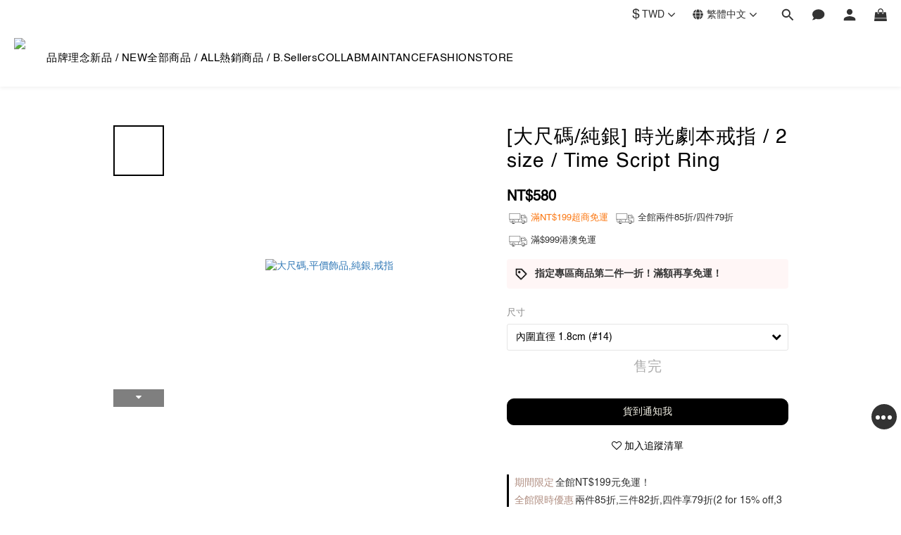

--- FILE ---
content_type: text/html; charset=utf-8
request_url: https://www.bonnyread.com.tw/products/timescriptring-1
body_size: 109290
content:
<!DOCTYPE html>
<html lang="zh-hant"><head>  <!-- prefetch dns -->
<meta http-equiv="x-dns-prefetch-control" content="on">
<link rel="dns-prefetch" href="https://cdn.shoplineapp.com">
<link rel="preconnect" href="https://cdn.shoplineapp.com" crossorigin>
<link rel="dns-prefetch" href="https://shoplineimg.com">
<link rel="preconnect" href="https://shoplineimg.com">
<link rel="dns-prefetch" href="https://shoplineimg.com">
<link rel="preconnect" href="https://shoplineimg.com" title="image-service-origin">

  <link rel="preload" href="https://cdn.shoplineapp.com/s/javascripts/currencies.js" as="script">




      <link rel="preload" as="image" href="https://shoplineimg.com/53eb2bccb32b41ef6e000007/64abadabadc9d37f39c00e0e/800x.webp?source_format=jpg" media="(max-height: 950px)">

<!-- Wrap what we need here -->


<!-- SEO -->
  
    <title ng-non-bindable>Bonny &amp; Read 平價飾品 - [純銀] 時光劇本戒指</title>

  <meta name="description" content="[純銀] 時光劇本戒指，商品材質：S925低敏純銀。Bonny&amp;amp;amp;Read的飾品是經過嚴格的挑選和品質的把關，讓平價和美麗可以並肩而行。堅持用比市面上還要低價的經營理念，把優質的飾品分享給每個愛漂亮的妳們，項鍊,戒指,耳環,手鍊,髮飾,韓國飾品,韓劇飾品，正韓飾品,手錶,太陽眼鏡，手作設計，最新飾品韓國歐美同步零時差。,抗敏,低敏">

    <meta name="keywords" content="戒指,戒指組,尾戒,韓國,正韓,品牌,純銀飾品,純銀,純銀戒指">



<!-- Meta -->
  
    <meta name="robots" content="noindex">

    <meta property="og:title" content="Bonny &amp;amp; Read 平價飾品 - [純銀] 時光劇本戒指">

  <meta property="og:type" content="product"/>

    <meta property="og:url" content="https://www.bonnyread.com.tw/products/timescriptring-1">
    <link rel="canonical" href="https://www.bonnyread.com.tw/products/timescriptring-1">

  <meta property="og:description" content="[純銀] 時光劇本戒指，商品材質：S925低敏純銀。Bonny&amp;amp;amp;Read的飾品是經過嚴格的挑選和品質的把關，讓平價和美麗可以並肩而行。堅持用比市面上還要低價的經營理念，把優質的飾品分享給每個愛漂亮的妳們，項鍊,戒指,耳環,手鍊,髮飾,韓國飾品,韓劇飾品，正韓飾品,手錶,太陽眼鏡，手作設計，最新飾品韓國歐美同步零時差。,抗敏,低敏">

    <meta property="og:image" content="https://img.shoplineapp.com/media/image_clips/64abadabadc9d37f39c00e0e/original.jpg?1688972715">
    <meta name="thumbnail" content="https://img.shoplineapp.com/media/image_clips/64abadabadc9d37f39c00e0e/original.jpg?1688972715">

    <meta property="fb:app_id" content="621775847962753">



    <script type="application/ld+json">
    {"@context":"https://schema.org","@type":"WebSite","name":"Bonny \u0026 Read 飾品","url":"https://www.bonnyread.com.tw"}
    </script>


<!-- locale meta -->


  <meta name="viewport" content="width=device-width, initial-scale=1.0, viewport-fit=cover">
<meta name="mobile-web-app-capable" content="yes">
<meta name="format-detection" content="telephone=no" />
<meta name="google" value="notranslate">

<!-- Shop icon -->
  <link rel="shortcut icon" type="image/png" href="https://img.shoplineapp.com/media/image_clips/63b528df9d92a5001188f5f6/original.png?1672816863">




<!--- Site Ownership Data -->
    <meta name="google-site-verification" content="oSTFfeFdF6HalC-gNK1pA7KAPrFeBN-aiT2nRUVmDrw">
    <meta name="msvalidate.01" content="31C48F9069B4D888381D21448EF47BBB">
    <meta name="google-site-verification" content="109953296">
<!--- Site Ownership Data End-->

<!-- Styles -->


        <link rel="stylesheet" media="all" href="https://cdn.shoplineapp.com/assets/lib/bootstrap-3.4.1-4ccbe929d8684c8cc83f72911d02f011655dbd6b146a879612fadcdfa86fa7c7.css" onload="" />

        <link rel="stylesheet" media="print" href="https://cdn.shoplineapp.com/assets/theme_vendor-6eb73ce39fd4a86f966b1ab21edecb479a1d22cae142252ad701407277a4d3be.css" onload="this.media='all'" />


        <link rel="stylesheet" media="print" href="https://cdn.shoplineapp.com/assets/shop-2c8ce8b30f079a0263f27ffd5dfdfce0151366469f06a9a110fb7808a01448e0.css" onload="this.media=&quot;all&quot;" />

            <link rel="stylesheet" media="all" href="https://cdn.shoplineapp.com/assets/v2_themes/ultra_chic/page-product-detail-015b130e51f0ed36464eb1bc00f708ee54234f0f3dece7045cdd667a8c6dc8fb.css" onload="" />


    






  <link rel="stylesheet" media="all" href="https://cdn.shoplineapp.com/packs/css/intl_tel_input-0d9daf73.chunk.css" />








<script type="text/javascript">
  window.mainConfig = JSON.parse('{\"sessionId\":\"\",\"merchantId\":\"53eb2bccb32b41ef6e000007\",\"appCoreHost\":\"shoplineapp.com\",\"assetHost\":\"https://cdn.shoplineapp.com/packs/\",\"apiBaseUrl\":\"http://shoplineapp.com\",\"eventTrackApi\":\"https://events.shoplytics.com/api\",\"frontCommonsApi\":\"https://front-commons.shoplineapp.com/api\",\"appendToUrl\":\"\",\"env\":\"production\",\"merchantData\":{\"_id\":\"53eb2bccb32b41ef6e000007\",\"addon_limit_enabled\":true,\"base_country_code\":\"TW\",\"base_currency\":{\"id\":\"twd\",\"iso_code\":\"TWD\",\"alternate_symbol\":\"NT$\",\"name\":\"New Taiwan Dollar\",\"symbol_first\":true,\"subunit_to_unit\":1},\"base_currency_code\":\"TWD\",\"beta_feature_keys\":[\"promotions_setup\",\"promotions_apply\",\"sms_every8d\",\"hide_coupon\",\"facebook_catalog\",\"sms_extra_reminder\",\"criteo\",\"checkout_v2\",\"sl_ga_tracking\"],\"brand_home_url\":\"https://www.bonnyread.com.tw\",\"checkout_setting\":{\"enable_membership_autocheck\":true,\"enable_subscription_autocheck\":false,\"enabled_abandoned_cart_notification\":true},\"current_plan_key\":\"basket\",\"current_theme_key\":\"ultra_chic\",\"delivery_option_count\":24,\"enabled_stock_reminder\":false,\"handle\":\"bonnyread\",\"identifier\":\"\",\"instagram_access_token\":\"IGQWRON05MOFl0NG5QeGhWTXUydVExUGpJUXlpVDZANQjJ3c1lPOTFmNXpJQUZABS1ZA0MkRlLVYzc1ZAlWFdsUG5yZAEFwUVdYOF9pd3c3UzZAOc01zeVdJaHZA0UVhId2ItaGE1amZANdm9PLURudwZDZD\",\"instagram_id\":\"1476590637\",\"invoice_activation\":\"active\",\"is_image_service_enabled\":true,\"merchant_affiliates\":[{\"_id\":\"651e597b075edc00201a231e\",\"configuration\":{\"site\":\"2\",\"shopid\":\"305054\",\"authkey\":\"db778a66\"},\"affiliate_name\":\"linelive\",\"enabled\":true,\"updated_at\":\"2023-10-05T06:36:43.464Z\",\"created_at\":\"2023-10-05T06:36:43.464Z\"},{\"_id\":\"68ba47e775df970014181fbd\",\"configuration\":{\"site\":\"2\",\"shopid\":\"305054\",\"authkey\":\"db778a66\"},\"affiliate_name\":\"line\",\"enabled\":true,\"updated_at\":\"2025-09-05T02:16:07.385Z\",\"created_at\":\"2025-09-05T02:16:07.385Z\"}],\"mobile_logo_media_url\":\"https://img.shoplineapp.com/media/image_clips/63ad6da6616fe0000ebe8ccf/original.png?1672310182\",\"name\":\"Bonny \\u0026 Read 飾品\",\"order_setting\":{\"invoice_activation\":\"active\",\"current_invoice_service_provider\":\"tradevan\",\"short_message_activation\":\"active\",\"stock_reminder_activation\":\"false\",\"default_out_of_stock_reminder\":false,\"auto_cancel_expired_orders\":true,\"auto_revert_credit\":true,\"enabled_order_auth_expiry\":true,\"enforce_user_login_on_checkout\":false,\"enabled_abandoned_cart_notification\":true,\"enable_order_split_einvoice_reissue\":false,\"no_duplicate_uniform_invoice\":true,\"checkout_without_email\":false,\"hourly_auto_invoice\":true,\"enabled_location_id\":true,\"enabled_sf_hidden_product_name\":false,\"slp_auto_refund\":false,\"customer_return_order\":{\"enabled\":true,\"available_return_days\":\"10\"},\"customer_cancel_order\":{\"enabled\":false,\"auto_revert_credit\":false},\"invoice\":{\"tax_id\":\"\",\"tax_type\":\"1\"},\"invoice_tradevan\":{\"tax_id\":\"24687347\",\"oversea_tax_type\":\"1\",\"tax_type\":\"1\",\"n_p_o_b_a_n\":{\"name\":\"財團法人中華民國兒童癌症基金會\",\"code\":\"88888\",\"short_name\":\"兒癌基金會\",\"tax_id\":\"04140854\",\"county\":\"臺北市\"},\"source\":{\"business_group_code\":\"SL24687347\",\"business_type_code\":\"SLEC1\"}},\"line_messenging\":{\"status\":\"active\"},\"facebook_messenging\":{\"status\":\"active\"},\"status_update_sms\":{\"status\":\"inactive\"},\"private_info_handle\":{\"enabled\":false,\"custom_fields_enabled\":false}},\"payment_method_count\":54,\"product_setting\":{\"enabled_product_review\":false,\"variation_display\":\"dropdown\",\"price_range_enabled\":true,\"enabled_pos_product_customized_price\":true,\"enabled_pos_product_price_tier\":false,\"preorder_add_to_cart_button_display\":\"depend_on_stock\",\"pos_product_channel_price_status\":\"off\",\"enabled_pos_pinned_product\":true,\"enabled_plp_product_review\":false,\"show_max_discount_rate\":{\"enabled\":false,\"display_type\":\"percent\"}},\"promotion_setting\":{\"one_coupon_limit_enabled\":true,\"show_promotion_reminder\":true,\"show_coupon\":true,\"multi_order_discount_strategy\":\"order_or_tier_promotion\",\"order_promotions_ignore_exclude_product\":true,\"order_gift_exclude_credit_and_point\":false,\"promotion_returned_toggle\":false,\"order_gift_threshold_mode\":\"after_price_discounts\",\"category_item_gift_threshold_mode\":\"after_price_discounts\",\"order_free_shipping_threshold_mode\":\"after_all_discounts\",\"category_item_free_shipping_threshold_mode\":\"after_all_discounts\"},\"rollout_keys\":[\"2FA_google_authenticator\",\"3_layer_category\",\"3_layer_navigation\",\"3_layer_variation\",\"711_CB_13countries\",\"711_CB_pickup_TH\",\"711_c2b_report_v2\",\"711_cross_delivery\",\"AdminCancelRecurringSubscription_V1\",\"BasketSynchronizedToITC_V1\",\"MC_WA_Template_Management\",\"MC_manual_order\",\"MO_Apply_Coupon_Code\",\"StaffCanBeDeleted_V1\",\"SummaryStatement_V1\",\"UTM_export\",\"UTM_register\",\"abandoned_cart_notification\",\"add_system_fontstyle\",\"add_to_cart_revamp\",\"addon_gift_as_product\",\"addon_products_limit_10\",\"addon_products_limit_unlimited\",\"addon_quantity\",\"address_format_batch2\",\"address_format_jp\",\"address_format_my\",\"address_format_us\",\"address_format_vn\",\"admin_app_extension\",\"admin_clientele_profile\",\"admin_custom_domain\",\"admin_image_service\",\"admin_logistic_bank_account\",\"admin_manual_order\",\"admin_realtime\",\"admin_vietnam_dong\",\"admin_whitelist_ip\",\"adminapp_order_form\",\"adminapp_wa_contacts_list\",\"ads_system_new_tab\",\"advanced_menu_app\",\"adyen_my_sc\",\"affiliate_by_product\",\"affiliate_dashboard\",\"affiliate_kol_report\",\"affiliate_kol_report_appstore\",\"alipay_hk_sc\",\"amazon_product_review\",\"android_pos_agent_clockin_n_out\",\"android_pos_purchase_order_partial_in_storage\",\"android_pos_save_send_receipt\",\"android_pos_v2_force_upgrade_version_1-50-0_date_2025-08-30\",\"app_categories_filtering\",\"app_multiplan\",\"app_publish\",\"app_subscription_prorated_billing\",\"apply_multi_order_discount\",\"apps_store\",\"apps_store_blog\",\"apps_store_fb_comment\",\"apps_store_wishlist\",\"appstore_free_trial\",\"archive_order_data\",\"archive_order_ui\",\"assign_products_to_category\",\"auth_flow_revamp\",\"auto_credit\",\"auto_credit_notify\",\"auto_credit_percentage\",\"auto_credit_recurring\",\"auto_reply_comment\",\"auto_reply_fb\",\"auto_save_sf_plus_address\",\"auto_suspend_admin\",\"availability_buy_online_pickup_instore\",\"availability_preview_buy_online_pickup_instore\",\"back_in_stock_appstore\",\"back_in_stock_notify\",\"basket_comparising_link_CNY\",\"basket_comparising_link_HKD\",\"basket_comparising_link_TWD\",\"basket_invoice_field\",\"basket_pricing_page_cny\",\"basket_pricing_page_hkd\",\"basket_pricing_page_myr\",\"basket_pricing_page_sgd\",\"basket_pricing_page_thb\",\"basket_pricing_page_twd\",\"basket_pricing_page_usd\",\"basket_pricing_page_vnd\",\"basket_subscription_coupon\",\"basket_subscription_email\",\"bianco_setting\",\"bidding_select_product\",\"bing_ads\",\"birthday_format_v2\",\"block_analytics_request\",\"block_gtm_for_lighthouse\",\"blog\",\"blog_app\",\"blog_revamp_admin\",\"blog_revamp_admin_category\",\"blog_revamp_doublewrite\",\"blog_revamp_related_products\",\"blog_revamp_shop_category\",\"blog_revamp_singleread\",\"breadcrumb\",\"broadcast_addfilter\",\"broadcast_advanced_filters\",\"broadcast_analytics\",\"broadcast_center\",\"broadcast_clone\",\"broadcast_email_html\",\"broadcast_facebook_template\",\"broadcast_line_template\",\"broadcast_preset_time\",\"broadcast_to_unsubscribers_sms\",\"broadcast_unsubscribe_email\",\"bulk_action_customer\",\"bulk_action_product\",\"bulk_assign_point\",\"bulk_import_multi_lang\",\"bulk_payment_delivery_setting\",\"bulk_printing_labels_711C2C\",\"bulk_update_dynamic_fields\",\"bulk_update_job\",\"bulk_update_new_fields\",\"bulk_update_product_download_with_filter\",\"bulk_update_tag\",\"bulk_update_tag_enhancement\",\"bundle_add_type\",\"bundle_group\",\"bundle_page\",\"bundle_pricing\",\"bundle_promotion_apply_enhancement\",\"bundle_stackable\",\"buy_at_amazon\",\"buy_button\",\"buy_now_button\",\"buy_online_pickup_instore\",\"buyandget_promotion\",\"callback_service\",\"cancel_order_by_customer\",\"cancel_order_by_customer_v2\",\"cart_addon\",\"cart_addon_condition\",\"cart_addon_limit\",\"cart_use_product_service\",\"cart_uuid\",\"category_banner_multiple\",\"category_limit_unlimited\",\"category_sorting\",\"channel_amazon\",\"channel_fb\",\"channel_integration\",\"channel_line\",\"charge_shipping_fee_by_product_qty\",\"chat_widget\",\"chat_widget_facebook\",\"chat_widget_ig\",\"chat_widget_line\",\"chat_widget_livechat\",\"chat_widget_whatsapp\",\"chatbot_card_carousel\",\"chatbot_card_template\",\"chatbot_image_widget\",\"chatbot_keywords_matching\",\"chatbot_welcome_template\",\"checkout_membercheckbox_toggle\",\"checkout_setting\",\"cn_pricing_page_2019\",\"combine_orders_app\",\"comment_list_export\",\"component_h1_tag\",\"connect_new_facebookpage\",\"consolidated_billing\",\"cookie_consent\",\"country_code\",\"coupon_center_back_to_cart\",\"coupon_notification\",\"coupon_v2\",\"create_staff_revamp\",\"credit_amount_condition_hidden\",\"credit_campaign\",\"credit_condition_5_tier_ec\",\"credit_installment_payment_fee_hidden\",\"credit_point_report\",\"credit_point_triggerpoint\",\"crm_email_custom\",\"crm_notify_preview\",\"crm_sms_custom\",\"crm_sms_notify\",\"cross_shop_tracker\",\"cst_o2o_redemption_qredeem_app\",\"custom_css\",\"custom_cvs_tw\",\"custom_home_delivery_tw\",\"custom_notify\",\"custom_order_export\",\"customer_advanced_filter\",\"customer_coupon\",\"customer_custom_field_limit_5\",\"customer_data_secure\",\"customer_edit\",\"customer_export_v2\",\"customer_group\",\"customer_group_analysis\",\"customer_group_broadcast\",\"customer_group_filter_p2\",\"customer_group_filter_p3\",\"customer_group_regenerate\",\"customer_group_sendcoupon\",\"customer_group_smartrfm_filter\",\"customer_import_50000_failure_report\",\"customer_import_v2\",\"customer_import_v3\",\"customer_list\",\"customer_new_report\",\"customer_referral\",\"customer_referral_notify\",\"customer_search_match\",\"customer_tag\",\"dashboard_v2\",\"dashboard_v2_revamp\",\"date_picker_v2\",\"deep_link_support_linepay\",\"deep_link_support_payme\",\"deep_search\",\"default_theme_ultrachic\",\"delivery_time\",\"delivery_time_with_quantity\",\"delivery_with_emap_dummy\",\"design_submenu\",\"dev_center_app_store\",\"disable_footer_brand\",\"disable_old_upgrade_reminder\",\"domain_applicable\",\"doris_bien_setting\",\"dusk_setting\",\"ec_order_unlimit\",\"ecpay_expirydate\",\"ecpay_payment_gateway\",\"einvoice_bulk_update\",\"einvoice_edit\",\"einvoice_list_by_day\",\"einvoice_newlogic\",\"einvoice_tradevan\",\"email_credit_expire_notify\",\"email_custom\",\"email_member_forget_password_notify\",\"email_member_register_notify\",\"email_order_notify\",\"email_verification\",\"enable_body_script\",\"enable_calculate_api_promotion_apply\",\"enable_calculate_api_promotion_filter\",\"enable_cart_api\",\"enable_cart_service\",\"enable_corejs_splitting\",\"enable_lazysizes_image_tag\",\"enable_new_css_bundle\",\"enable_order_status_callback_revamp_for_promotion\",\"enable_order_status_callback_revamp_for_storefront\",\"enable_promotion_usage_record\",\"enable_shopjs_splitting\",\"enhanced_catalog_feed\",\"exclude_product\",\"exclude_product_v2\",\"execute_shipment_permission\",\"export_inventory_report_v2\",\"export_job_ka\",\"express_cart\",\"express_checkout_pages\",\"extend_reminder\",\"external_redeem_coupon\",\"facebook_ads\",\"facebook_dia\",\"facebook_line_promotion_notify\",\"facebook_login\",\"facebook_messenger_subscription\",\"facebook_notify\",\"facebook_pixel_manager\",\"fb_1on1_chat\",\"fb_broadcast\",\"fb_broadcast_sc\",\"fb_broadcast_sc_p2\",\"fb_comment_app\",\"fb_entrance_optimization\",\"fb_feed_unlimit\",\"fb_gep\",\"fb_group\",\"fb_menu\",\"fb_messenger_onetime_notification\",\"fb_multi_category_feed\",\"fb_offline_conversions_api\",\"fb_pixel_matching\",\"fb_pixel_v2\",\"fb_post_management\",\"fb_product_set\",\"fb_quick_signup_link\",\"fb_shop_now_button\",\"fb_ssapi\",\"fb_sub_button\",\"fb_welcome_msg\",\"fbe_oe\",\"fbe_shop\",\"fbe_v2\",\"fbe_v2_edit\",\"feature_alttag_phase1\",\"feature_alttag_phase2\",\"flash_price_campaign\",\"fm_order_receipt\",\"fmt_c2c_newlabel\",\"fmt_revision\",\"footer_brand\",\"footer_builder\",\"footer_builder_new\",\"form_builder\",\"form_builder_access\",\"form_builder_user_management\",\"form_builder_v2_elements\",\"form_builder_v2_receiver\",\"form_builder_v2_report\",\"freeshipping_promotion_condition\",\"get_coupon\",\"get_promotions_by_cart\",\"gift_promotion_condition\",\"gift_shipping_promotion_discount_condition\",\"gifts_limit_10\",\"gifts_limit_unlimited\",\"gmv_revamp\",\"godaddy\",\"google_ads_api\",\"google_ads_manager\",\"google_analytics_4\",\"google_analytics_manager\",\"google_content_api\",\"google_dynamic_remarketing_tag\",\"google_enhanced_conversions\",\"google_merchant_api\",\"google_preorder_feed\",\"google_product_category_3rdlayer\",\"google_recaptcha\",\"google_remarketing_manager\",\"google_signup_login\",\"google_tag_manager\",\"gp_tw_sc\",\"group_url_bind_post_live\",\"h2_tag_phase1\",\"handsup_checkout\",\"hct_logistics_bills_report\",\"hidden_product\",\"hidden_product_p2\",\"hide_credit_point_record_balance\",\"hk_pricing_page_2019\",\"hkd_pricing_page_disabled_2020\",\"ig_browser_notify\",\"ig_live\",\"ig_login_entrance\",\"ig_new_api\",\"image_gallery\",\"image_gallery_p2\",\"image_host_by_region\",\"image_limit_100000\",\"image_limit_30000\",\"image_widget_mobile\",\"inbox_manual_order\",\"inbox_send_cartlink\",\"increase_variation_limit\",\"instagram_create_post\",\"instagram_post_sales\",\"instant_order_form\",\"integrated_label_711\",\"integrated_sfexpress\",\"integration_one\",\"inventory_change_reason\",\"inventory_search_v2\",\"job_api_products_export\",\"job_api_user_export\",\"job_product_import\",\"jquery_v3\",\"kingsman_v2_setting\",\"layout_engine_service_kingsman_blogs\",\"layout_engine_service_kingsman_member_center\",\"layout_engine_service_kingsman_pdp\",\"layout_engine_service_kingsman_plp\",\"layout_engine_service_kingsman_promotions\",\"line_1on1_chat\",\"line_abandon_notification\",\"line_ads_tag\",\"line_broadcast\",\"line_ec\",\"line_in_chat_shopping\",\"line_live\",\"line_login\",\"line_login_mobile\",\"line_point_cpa_tag\",\"line_shopping_new_fields\",\"line_signup\",\"live_after_keyword\",\"live_ai_tag_comments\",\"live_announce_bids\",\"live_announce_buyer\",\"live_bidding\",\"live_broadcast_v2\",\"live_bulk_checkoutlink\",\"live_bulk_edit\",\"live_checkout_notification\",\"live_checkout_notification_all\",\"live_checkout_notification_message\",\"live_comment_discount\",\"live_comment_robot\",\"live_create_product_v2\",\"live_crosspost\",\"live_dashboard_product\",\"live_event_discount\",\"live_exclusive_price\",\"live_fb_group\",\"live_fhd_video\",\"live_general_settings\",\"live_group_event\",\"live_host_panel\",\"live_ig_messenger_broadcast\",\"live_ig_product_recommend\",\"live_im_switch\",\"live_keyword_switch\",\"live_line_broadcast\",\"live_line_management\",\"live_line_multidisplay\",\"live_luckydraw_enhancement\",\"live_messenger_broadcast\",\"live_order_block\",\"live_print_advanced\",\"live_product_recommend\",\"live_shopline_announcement\",\"live_shopline_beauty_filter\",\"live_shopline_keyword\",\"live_shopline_product_card\",\"live_shopline_view\",\"live_shopline_view_marquee\",\"live_show_storefront_facebook\",\"live_show_storefront_shopline\",\"live_stream_settings\",\"locale_revamp\",\"lock_cart_sc_product\",\"logistic_bill_v2_711_b2c\",\"logistic_bill_v2_711_c2c\",\"logo_favicon\",\"luckydraw_products\",\"luckydraw_qualification\",\"manual_activation\",\"manual_order\",\"manual_order_7-11\",\"manual_order_ec_to_sc\",\"manually_bind_post\",\"marketing_affiliate\",\"marketing_affiliate_p2\",\"mc-history-instant\",\"mc_711crossborder\",\"mc_ad_tag\",\"mc_assign_message\",\"mc_auto_bind_member\",\"mc_autoreply_cotent\",\"mc_autoreply_question\",\"mc_autoreply_trigger\",\"mc_broadcast\",\"mc_broadcast_v2\",\"mc_bulk_read\",\"mc_chatbot_template\",\"mc_delete_message\",\"mc_edit_cart\",\"mc_history_instant\",\"mc_history_post\",\"mc_im\",\"mc_inbox_autoreply\",\"mc_input_status\",\"mc_instant_notifications\",\"mc_invoicetitle_optional\",\"mc_keyword_autotagging\",\"mc_line_broadcast\",\"mc_line_broadcast_all_friends\",\"mc_line_cart\",\"mc_logistics_hct\",\"mc_logistics_tcat\",\"mc_manage_blacklist\",\"mc_mark_todo\",\"mc_new_menu\",\"mc_phone_tag\",\"mc_reminder_unpaid\",\"mc_reply_pic\",\"mc_setting_message\",\"mc_setting_orderform\",\"mc_shop_message_refactor\",\"mc_smart_advice\",\"mc_sort_waitingtime\",\"mc_sort_waitingtime_new\",\"mc_tw_invoice\",\"media_gcp_upload\",\"member_center_profile_revamp\",\"member_import_notify\",\"member_info_reward\",\"member_info_reward_subscription\",\"member_password_setup_notify\",\"member_points\",\"member_points_notify\",\"member_price\",\"membership_tier_double_write\",\"membership_tier_notify\",\"membership_tiers\",\"memebr_center_point_credit_revamp\",\"menu_limit_100\",\"menu_limit_unlimited\",\"merchant_automatic_payment_setting\",\"message_center_v3\",\"message_revamp\",\"mo_remove_discount\",\"mobile_and_email_signup\",\"mobile_signup_p2\",\"modularize_address_format\",\"molpay_credit_card\",\"multi_lang\",\"multicurrency\",\"my_pricing_page_2019\",\"myapp_reauth_alert\",\"myr_pricing_page_disabled_2020\",\"new_app_subscription\",\"new_layout_for_mobile_and_pc\",\"new_onboarding_flow\",\"new_return_management\",\"new_settings_apply_all_promotion\",\"new_signup_flow\",\"new_sinopac_3d\",\"notification_custom_sending_time\",\"npb_theme_philia\",\"npb_widget_font_size_color\",\"oa_cursor_based_pagination_product\",\"ob_revamp\",\"ob_sgstripe\",\"ob_twecpay\",\"oceanpay\",\"old_fbe_removal\",\"onboarding_basketplan\",\"onboarding_handle\",\"one_new_filter\",\"one_page_store\",\"one_page_store_1000\",\"one_page_store_checkout\",\"one_page_store_clone\",\"one_page_store_product_set\",\"online_credit_redemption_toggle\",\"online_store_design\",\"online_store_design_setup_guide_basketplan\",\"open_api_management\",\"order_add_to_cart\",\"order_archive_calculation_revamp_crm_amount\",\"order_archive_calculation_revamp_crm_member\",\"order_archive_product_testing\",\"order_archive_testing\",\"order_archive_testing_crm\",\"order_archive_testing_order_details\",\"order_archive_testing_return_order\",\"order_confirmation_slip_upload\",\"order_custom_field_limit_5\",\"order_custom_notify\",\"order_decoupling_product_revamp\",\"order_discount_stackable\",\"order_export_366day\",\"order_export_v2\",\"order_filter_shipped_date\",\"order_message_broadcast\",\"order_new_source\",\"order_promotion_split\",\"order_search_custom_field\",\"order_search_sku\",\"order_select_across_pages\",\"order_sms_notify\",\"order_split\",\"order_status_non_automation\",\"order_status_tag_color\",\"order_tag\",\"orderemail_new_logic\",\"other_custom_notify\",\"out_of_stock_order\",\"page_builder_revamp\",\"page_builder_revamp_theme_setting\",\"page_builder_revamp_theme_setting_initialized\",\"page_builder_section_cache_enabled\",\"page_builder_widget_accordion\",\"page_builder_widget_blog\",\"page_builder_widget_category\",\"page_builder_widget_collage\",\"page_builder_widget_countdown\",\"page_builder_widget_custom_liquid\",\"page_builder_widget_instagram\",\"page_builder_widget_product_text\",\"page_builder_widget_subscription\",\"page_builder_widget_video\",\"page_limit_unlimited\",\"page_view_cache\",\"pakpobox\",\"partial_free_shipping\",\"payme\",\"payment_condition\",\"payment_fee_config\",\"payment_image\",\"payment_slip_notify\",\"paypal_upgrade\",\"pdp_image_lightbox\",\"pdp_image_lightbox_icon\",\"pending_subscription\",\"philia_setting\",\"pickup_remember_store\",\"plp_label_wording\",\"plp_product_seourl\",\"plp_variation_selector\",\"plp_wishlist\",\"point_campaign\",\"point_redeem_to_cash\",\"pos_only_product_settings\",\"pos_retail_store_price\",\"pos_setup_guide_basketplan\",\"post_cancel_connect\",\"post_commerce_stack_comment\",\"post_fanpage_luckydraw\",\"post_fb_group\",\"post_general_setting\",\"post_lock_pd\",\"post_sales_dashboard\",\"postsale_auto_reply\",\"postsale_create_post\",\"postsale_ig_auto_reply\",\"postsales_connect_multiple_posts\",\"preorder_limit\",\"preset_publish\",\"product_available_time\",\"product_cost_permission\",\"product_feed_info\",\"product_feed_manager_availability\",\"product_feed_revamp\",\"product_index_v2\",\"product_info\",\"product_limit_1000\",\"product_limit_unlimited\",\"product_log_v2\",\"product_page_limit_10\",\"product_quantity_update\",\"product_recommendation_abtesting\",\"product_revamp_doublewrite\",\"product_revamp_singleread\",\"product_review_import\",\"product_review_import_installable\",\"product_review_plp\",\"product_review_reward\",\"product_search\",\"product_set_revamp\",\"product_set_v2_enhancement\",\"product_summary\",\"promotion_blacklist\",\"promotion_filter_by_date\",\"promotion_first_purchase\",\"promotion_hour\",\"promotion_limit_10\",\"promotion_limit_100\",\"promotion_limit_unlimited\",\"promotion_minitem\",\"promotion_page\",\"promotion_page_reminder\",\"promotion_page_seo_button\",\"promotion_record_archive_test\",\"promotion_reminder\",\"purchase_limit_campaign\",\"quick_answer\",\"recaptcha_reset_pw\",\"redirect_301_settings\",\"rejected_bill_reminder\",\"remove_fblike_sc\",\"repay_cookie\",\"replace_janus_interface\",\"replace_lms_old_oa_interface\",\"reports\",\"revert_credit\",\"revert_credit_p2\",\"revert_credit_status\",\"sales_dashboard\",\"sangria_setting\",\"sc_advanced_keyword\",\"sc_ai_chat_analysis\",\"sc_ai_suggested_reply\",\"sc_alipay_standard\",\"sc_atm\",\"sc_auto_bind_member\",\"sc_autodetect_address\",\"sc_autodetect_paymentslip\",\"sc_autoreply_icebreaker\",\"sc_broadcast_permissions\",\"sc_clearcart\",\"sc_clearcart_all\",\"sc_comment_label\",\"sc_comment_list\",\"sc_conversations_statistics_sunset\",\"sc_download_adminapp\",\"sc_facebook_broadcast\",\"sc_facebook_live\",\"sc_fb_ig_subscription\",\"sc_gpt_chatsummary\",\"sc_gpt_content_generator\",\"sc_gpt_knowledge_base\",\"sc_group_pm_commentid\",\"sc_group_webhook\",\"sc_intercom\",\"sc_keywords\",\"sc_line_live_pl\",\"sc_list_search\",\"sc_live_line\",\"sc_lock_inventory\",\"sc_manual_order\",\"sc_mc_settings\",\"sc_mo_711emap\",\"sc_order_unlimit\",\"sc_outstock_msg\",\"sc_overall_statistics\",\"sc_overall_statistics_api_v3\",\"sc_overall_statistics_v2\",\"sc_pickup\",\"sc_post_feature\",\"sc_product_set\",\"sc_product_variation\",\"sc_sidebar\",\"sc_similar_question_replies\",\"sc_slp_subscription_promotion\",\"sc_standard\",\"sc_store_pickup\",\"sc_wa_contacts_list\",\"sc_wa_message_report\",\"sc_wa_permissions\",\"scheduled_home_page\",\"search_function_image_gallery\",\"security_center\",\"select_all_customer\",\"select_all_inventory\",\"send_coupon_notification\",\"session_expiration_period\",\"setup_guide_basketplan\",\"sfexpress_centre\",\"sfexpress_eflocker\",\"sfexpress_service\",\"sfexpress_store\",\"sg_onboarding_currency\",\"share_cart_link\",\"shop_builder_plp\",\"shop_category_filter\",\"shop_category_filter_bulk_action\",\"shop_product_search_rate_limit\",\"shop_related_recaptcha\",\"shop_template_advanced_setting\",\"shopback_cashback\",\"shopline_captcha\",\"shopline_email_captcha\",\"shopline_product_reviews\",\"shoplytics_api_ordersales_v4\",\"shoplytics_api_psa_wide_table\",\"shoplytics_benchmark\",\"shoplytics_broadcast_api_v3\",\"shoplytics_channel_store_permission\",\"shoplytics_credit_analysis\",\"shoplytics_customer_refactor_api_v3\",\"shoplytics_date_picker_v2\",\"shoplytics_event_realtime_refactor_api_v3\",\"shoplytics_events_api_v3\",\"shoplytics_export_flex\",\"shoplytics_homepage_v2\",\"shoplytics_invoices_api_v3\",\"shoplytics_lite\",\"shoplytics_membership_tier_growth\",\"shoplytics_orders_api_v3\",\"shoplytics_ordersales_v3\",\"shoplytics_payments_api_v3\",\"shoplytics_pro\",\"shoplytics_product_revamp_api_v3\",\"shoplytics_promotions_api_v3\",\"shoplytics_psa_multi_stores_export\",\"shoplytics_psa_sub_categories\",\"shoplytics_rfim_enhancement_v3\",\"shoplytics_session_metrics\",\"shoplytics_staff_api_v3\",\"shoplytics_to_hd\",\"shopper_app_entrance\",\"shopping_session_enabled\",\"signin_register_revamp\",\"skya_setting\",\"sl_admin_inventory_count\",\"sl_admin_inventory_transfer\",\"sl_admin_purchase_order\",\"sl_admin_supplier\",\"sl_logistics_bulk_action\",\"sl_logistics_fmt_freeze\",\"sl_logistics_modularize\",\"sl_payment_alipay\",\"sl_payment_cc\",\"sl_payment_standard_v2\",\"sl_payment_type_check\",\"sl_payments_apple_pay\",\"sl_payments_cc_promo\",\"sl_payments_my_cc\",\"sl_payments_my_fpx\",\"sl_payments_sg_cc\",\"sl_payments_tw_cc\",\"sl_pos\",\"sl_pos_SHOPLINE_Payments_tw\",\"sl_pos_admin\",\"sl_pos_admin_cancel_order\",\"sl_pos_admin_delete_order\",\"sl_pos_admin_inventory_transfer\",\"sl_pos_admin_order_archive_testing\",\"sl_pos_admin_purchase_order\",\"sl_pos_admin_register_shift\",\"sl_pos_admin_staff\",\"sl_pos_agent_by_channel\",\"sl_pos_agent_clockin_n_out\",\"sl_pos_agent_performance\",\"sl_pos_android_A4_printer\",\"sl_pos_android_check_cart_items_with_local_db\",\"sl_pos_android_order_reduction\",\"sl_pos_android_receipt_enhancement\",\"sl_pos_app_order_archive_testing\",\"sl_pos_app_transaction_filter_enhance\",\"sl_pos_apps_store\",\"sl_pos_bugfender_log_reduction\",\"sl_pos_bulk_import_update_enhancement\",\"sl_pos_cancel_loading\",\"sl_pos_cetustek_einvoice_report\",\"sl_pos_check_duplicate_create_order\",\"sl_pos_claim_coupon\",\"sl_pos_convert_order_to_cart_by_snapshot\",\"sl_pos_credit_redeem\",\"sl_pos_customerID_duplicate_check\",\"sl_pos_customer_info_enhancement\",\"sl_pos_customer_product_preference\",\"sl_pos_customized_price\",\"sl_pos_disable_touchid_unlock\",\"sl_pos_discount\",\"sl_pos_einvoice_alert\",\"sl_pos_einvoice_refactor\",\"sl_pos_feature_permission\",\"sl_pos_force_upgrade_1-109-0\",\"sl_pos_force_upgrade_1-110-1\",\"sl_pos_free_gifts_promotion\",\"sl_pos_from_Swift_to_OC\",\"sl_pos_iOS_A4_printer\",\"sl_pos_iOS_app_transaction_filter_enhance\",\"sl_pos_iOS_cashier_revamp_cart\",\"sl_pos_iOS_cashier_revamp_product_list\",\"sl_pos_iPadOS_version_upgrade_remind_16_0_0\",\"sl_pos_initiate_couchbase\",\"sl_pos_inventory_count\",\"sl_pos_inventory_count_difference_reason\",\"sl_pos_inventory_count_for_selected_products\",\"sl_pos_inventory_feature_module\",\"sl_pos_inventory_transfer_app_can_create_note_date\",\"sl_pos_inventory_transfer_insert_enhancement\",\"sl_pos_inventory_transfer_request\",\"sl_pos_invoice_carrier_scan\",\"sl_pos_invoice_product_name_filter\",\"sl_pos_invoice_swiftUI_revamp\",\"sl_pos_invoice_toast_show\",\"sl_pos_ios_receipt_info_enhancement\",\"sl_pos_ios_small_label_enhancement\",\"sl_pos_ios_version_upgrade_remind\",\"sl_pos_itc\",\"sl_pos_logo_terms_and_condition\",\"sl_pos_member_points\",\"sl_pos_member_price\",\"sl_pos_multiple_payments\",\"sl_pos_new_report_customer_analysis\",\"sl_pos_new_report_daily_payment_methods\",\"sl_pos_new_report_overview\",\"sl_pos_new_report_product_preorder\",\"sl_pos_new_report_transaction_detail\",\"sl_pos_no_minimum_age\",\"sl_pos_one_einvoice_setting\",\"sl_pos_order_reduction\",\"sl_pos_order_refactor_admin\",\"sl_pos_order_upload_using_pos_service\",\"sl_pos_partial_return\",\"sl_pos_password_setting_refactor\",\"sl_pos_payment\",\"sl_pos_payment_method_picture\",\"sl_pos_payment_method_prioritized_and_hidden\",\"sl_pos_payoff_preorder\",\"sl_pos_pin_products\",\"sl_pos_price_by_channel\",\"sl_pos_product_add_to_cart_refactor\",\"sl_pos_product_set\",\"sl_pos_product_variation_ui\",\"sl_pos_promotion\",\"sl_pos_promotion_by_channel\",\"sl_pos_purchase_order_onlinestore\",\"sl_pos_purchase_order_partial_in_storage\",\"sl_pos_receipt_enhancement\",\"sl_pos_receipt_information\",\"sl_pos_receipt_preorder_return_enhancement\",\"sl_pos_receipt_setting_by_channel\",\"sl_pos_receipt_swiftUI_revamp\",\"sl_pos_register_shift\",\"sl_pos_report_shoplytics_psi\",\"sl_pos_revert_credit\",\"sl_pos_save_send_receipt\",\"sl_pos_shopline_payment_invoice_new_flow\",\"sl_pos_show_coupon\",\"sl_pos_stock_refactor\",\"sl_pos_supplier_refactor\",\"sl_pos_terminal_bills\",\"sl_pos_terminal_settlement\",\"sl_pos_terminal_tw\",\"sl_pos_toast_revamp\",\"sl_pos_transaction_conflict\",\"sl_pos_transaction_view_admin\",\"sl_pos_transfer_onlinestore\",\"sl_pos_user_permission\",\"sl_pos_variation_setting_refactor\",\"sl_purchase_order_search_create_enhancement\",\"slp_bank_promotion\",\"slp_product_subscription\",\"slp_remember_credit_card\",\"slp_swap\",\"smart_omo_appstore\",\"smart_omo_credits\",\"smart_omo_customer_tag_note\",\"smart_omo_express_cart\",\"smart_omo_points\",\"smart_omo_redeem_coupon\",\"smart_omo_send_coupon\",\"smart_omo_show_coupon\",\"smart_product_recommendation\",\"smart_product_recommendation_plus\",\"smart_product_recommendation_regular\",\"smart_recommended_related_products\",\"sms_broadcast\",\"sms_custom\",\"sms_with_shop_name\",\"social_channel_revamp\",\"social_channel_user\",\"social_name_in_order\",\"split_order_applied_creditpoint\",\"sso_lang_th\",\"sso_lang_vi\",\"staff_elasticsearch\",\"staff_limit_5\",\"staff_limit_unlimited\",\"staff_service_migration\",\"static_resource_host_by_region\",\"stop_slp_approvedemail\",\"store_crm_pwa\",\"store_pick_up\",\"store_referral_export_import\",\"store_referral_setting\",\"storefront_app_extension\",\"storefront_return\",\"stripe_3d_secure\",\"stripe_3ds_cny\",\"stripe_3ds_hkd\",\"stripe_3ds_myr\",\"stripe_3ds_sgd\",\"stripe_3ds_thb\",\"stripe_3ds_usd\",\"stripe_3ds_vnd\",\"stripe_google_pay\",\"stripe_payment_intents\",\"stripe_radar\",\"stripe_subscription_my_account\",\"structured_data\",\"studio_livestream\",\"sub_sgstripe\",\"subscription_config_edit\",\"subscription_config_edit_delivery_payment\",\"subscription_currency\",\"subscription_order_expire_notify\",\"subscription_order_notify\",\"subscription_product\",\"subscription_promotion\",\"tappay_3D_secure\",\"tappay_sdk_v2_3_2\",\"tappay_sdk_v3\",\"tax_inclusive_setting\",\"taxes_settings\",\"tcat_711pickup_sl_logisitics\",\"tcat_logistics_bills_report\",\"tcat_newlabel\",\"th_pricing_page_2020\",\"thb_pricing_page_disabled_2020\",\"theme_bianco\",\"theme_doris_bien\",\"theme_kingsman_v2\",\"theme_level_3\",\"theme_sangria\",\"theme_ultrachic\",\"tier_birthday_credit\",\"tier_member_points\",\"tier_member_price\",\"tier_reward_app_availability\",\"tier_reward_app_installation\",\"tier_reward_app_p2\",\"tier_reward_credit\",\"tnc-checkbox\",\"toggle_mobile_category\",\"tw_app_shopback_cashback\",\"tw_fm_sms\",\"tw_pricing_page_2019\",\"tw_stripe_subscription\",\"twd_pricing_page_disabled_2020\",\"uc_integration\",\"uc_v2_endpoints\",\"ultra_setting\",\"unified_admin\",\"use_ngram_for_order_search\",\"user_center_social_channel\",\"user_credits\",\"variant_image_selector\",\"variant_saleprice_cost_weight\",\"variation_label_swatches\",\"varm_setting\",\"vn_pricing_page_2020\",\"vnd_pricing_page_disabled_2020\",\"wa_broadcast_customer_group\",\"wa_system_template\",\"wa_template_custom_content\",\"whatsapp_accept_marketing\",\"whatsapp_catalog\",\"whatsapp_extension\",\"whatsapp_order_form\",\"whatsapp_orderstatus_toggle\",\"wishlist_app\",\"yahoo_dot\",\"youtube_accounting_linking\",\"youtube_live_shopping\",\"zotabox\",\"zotabox_installable\"],\"shop_default_home_url\":\"https://bonnyread.shoplineapp.com\",\"shop_status\":\"open\",\"show_sold_out\":true,\"sl_payment_merchant_id\":\"1402828529070112768\",\"supported_languages\":[\"en\",\"zh-hant\"],\"tags\":[\"fashion\"],\"time_zone\":\"Asia/Taipei\",\"updated_at\":\"2026-01-27T16:57:13.303Z\",\"user_setting\":{\"_id\":\"55c974dd69702d57a5170000\",\"created_at\":\"2015-08-11T04:06:53.628Z\",\"data\":{\"general_fields\":[{\"type\":\"gender\",\"options\":{\"order\":{\"include\":\"true\",\"required\":\"false\"},\"signup\":{\"include\":\"true\",\"required\":\"true\"},\"profile\":{\"include\":\"true\",\"required\":\"true\"}}},{\"type\":\"birthday\",\"options\":{\"order\":{\"include\":\"true\",\"required\":\"false\"},\"signup\":{\"include\":\"true\",\"required\":\"true\"},\"profile\":{\"include\":\"true\",\"required\":\"true\"}}}],\"minimum_age_limit\":\"13\",\"custom_fields\":[{\"type\":\"text\",\"name_translations\":{\"zh-hant\":\"行動電話\"},\"hint_translations\":{\"zh-hant\":\"手機\"},\"options\":{\"order\":{\"include\":\"false\",\"required\":\"false\"},\"signup\":{\"include\":\"false\",\"required\":\"false\"},\"profile\":{\"include\":\"false\",\"required\":\"false\"}},\"field_id\":\"5604bf7e69702d09ce8f1e00\"},{\"type\":\"text\",\"name_translations\":{\"zh-hant\":\"來自門市\"},\"hint_translations\":{\"zh-hant\":\"\"},\"options\":{\"order\":{\"include\":\"false\",\"required\":\"false\"},\"signup\":{\"include\":\"true\",\"required\":\"false\"},\"profile\":{\"include\":\"true\",\"required\":\"false\"}},\"field_id\":\"5e7d9498b587df0027fb3397\"},{\"type\":\"text\",\"name_translations\":{\"zh-hant\":\"由誰介紹\"},\"options\":{\"order\":{\"include\":\"false\",\"required\":\"false\"},\"signup\":{\"include\":\"false\",\"required\":\"false\"},\"profile\":{\"include\":\"false\",\"required\":\"false\"}},\"field_id\":\"5e8aeb792c187e000fe7dd76\"}],\"signup_method\":\"email\",\"sms_verification\":{\"status\":\"true\",\"supported_countries\":[\"*\"]},\"facebook_login\":{\"status\":\"active\",\"app_id\":\"621775847962753\"},\"google_login\":{\"status\":\"active\",\"client_id\":\"576070004337-b4g9tl86bplclvgfv0c6o4pmvhq2ovob.apps.googleusercontent.com\",\"client_secret\":\"GOCS***************************MvpX\"},\"enable_facebook_comment\":\"\",\"facebook_comment\":\"\",\"line_login\":{\"status\":\"active\"},\"recaptcha_signup\":{\"status\":\"false\",\"site_key\":\"\"},\"email_verification\":{\"status\":\"false\"},\"login_with_verification\":{\"status\":\"false\"},\"upgrade_reminder\":{\"status\":\"active\"},\"enable_member_point\":true,\"birthday_format\":\"YYYY/MM/DD\",\"send_birthday_credit_period\":\"daily\",\"member_info_reward\":{\"enabled\":false,\"reward_on\":[],\"subscription_reward_on\":[],\"coupons\":{\"enabled\":false,\"promotion_ids\":[]}},\"enable_age_policy\":false,\"force_complete_info\":false,\"user_credit_expired\":{\"sms\":{\"status\":\"inactive\"},\"email\":{\"status\":\"active\"},\"line_mes_api\":{\"status\":\"inactive\"}}},\"item_type\":\"\",\"key\":\"users\",\"name\":null,\"owner_id\":\"53eb2bccb32b41ef6e000007\",\"owner_type\":\"Merchant\",\"publish_status\":\"published\",\"status\":\"active\",\"updated_at\":\"2025-09-08T08:45:48.523Z\",\"value\":null}},\"localeData\":{\"loadedLanguage\":{\"name\":\"繁體中文\",\"code\":\"zh-hant\"},\"supportedLocales\":[{\"name\":\"English\",\"code\":\"en\"},{\"name\":\"繁體中文\",\"code\":\"zh-hant\"}]},\"currentUser\":null,\"themeSettings\":{\"hover\":\"swanky.glass\",\"background_pattern\":\"bg.birds\",\"categories_collapsed\":true,\"image_fill\":false,\"is_multicurrency_enabled\":true,\"category_page\":\"24\",\"mobile_categories_collapsed\":true,\"enabled_quick_cart\":true,\"show_promotions_on_product\":false,\"enabled_wish_list\":false,\"hide_share_buttons\":true,\"opens_in_new_tab\":false,\"goto_top\":true,\"hide_language_selector\":false,\"mobile_categories_removed\":false,\"enabled_sort_by_sold\":true,\"buy_now_button\":{\"enabled\":true,\"color\":\"fb7813\"},\"plp_wishlist\":false,\"plp_variation_selector\":{\"enabled\":false,\"show_variation\":1},\"updated_with_new_page_builder\":true,\"messages_enabled\":true,\"hide_languages\":\"\",\"announcement_background\":\"f3f1e6\",\"announcement_text\":\"000000\",\"primary_background\":\"000000\",\"primary_text\":\"f3f1e6\",\"buy_now_background\":\"000000\",\"buy_now_text\":\"f3f1e6\",\"enable_gdpr_cookies_banner\":false,\"page_text\":\"000000\",\"header_text\":\"000000\",\"copyright_background\":\"ffffff\",\"copyright_text\":\"666666\",\"footer_background\":\"ffffff\",\"footer_text\":\"2c2c2c\",\"footer_icon\":\"2c2c2c\",\"anti_fraud_background\":\"000000\",\"anti_fraud_text\":\"d7d6cd\"},\"isMultiCurrencyEnabled\":true,\"features\":{\"plans\":{\"free\":{\"member_price\":false,\"cart_addon\":false,\"google_analytics_ecommerce\":false,\"membership\":false,\"shopline_logo\":true,\"user_credit\":{\"manaul\":false,\"auto\":false},\"variant_image_selector\":false},\"standard\":{\"member_price\":false,\"cart_addon\":false,\"google_analytics_ecommerce\":false,\"membership\":false,\"shopline_logo\":true,\"user_credit\":{\"manaul\":false,\"auto\":false},\"variant_image_selector\":false},\"starter\":{\"member_price\":false,\"cart_addon\":false,\"google_analytics_ecommerce\":false,\"membership\":false,\"shopline_logo\":true,\"user_credit\":{\"manaul\":false,\"auto\":false},\"variant_image_selector\":false},\"pro\":{\"member_price\":false,\"cart_addon\":false,\"google_analytics_ecommerce\":false,\"membership\":false,\"shopline_logo\":false,\"user_credit\":{\"manaul\":false,\"auto\":false},\"variant_image_selector\":false},\"business\":{\"member_price\":false,\"cart_addon\":false,\"google_analytics_ecommerce\":true,\"membership\":true,\"shopline_logo\":false,\"user_credit\":{\"manaul\":false,\"auto\":false},\"facebook_comments_plugin\":true,\"variant_image_selector\":false},\"basic\":{\"member_price\":false,\"cart_addon\":false,\"google_analytics_ecommerce\":false,\"membership\":false,\"shopline_logo\":false,\"user_credit\":{\"manaul\":false,\"auto\":false},\"variant_image_selector\":false},\"basic2018\":{\"member_price\":false,\"cart_addon\":false,\"google_analytics_ecommerce\":false,\"membership\":false,\"shopline_logo\":true,\"user_credit\":{\"manaul\":false,\"auto\":false},\"variant_image_selector\":false},\"sc\":{\"member_price\":false,\"cart_addon\":false,\"google_analytics_ecommerce\":true,\"membership\":false,\"shopline_logo\":true,\"user_credit\":{\"manaul\":false,\"auto\":false},\"facebook_comments_plugin\":true,\"facebook_chat_plugin\":true,\"variant_image_selector\":false},\"advanced\":{\"member_price\":false,\"cart_addon\":false,\"google_analytics_ecommerce\":true,\"membership\":false,\"shopline_logo\":false,\"user_credit\":{\"manaul\":false,\"auto\":false},\"facebook_comments_plugin\":true,\"facebook_chat_plugin\":true,\"variant_image_selector\":false},\"premium\":{\"member_price\":true,\"cart_addon\":true,\"google_analytics_ecommerce\":true,\"membership\":true,\"shopline_logo\":false,\"user_credit\":{\"manaul\":true,\"auto\":true},\"google_dynamic_remarketing\":true,\"facebook_comments_plugin\":true,\"facebook_chat_plugin\":true,\"wish_list\":true,\"facebook_messenger_subscription\":true,\"product_feed\":true,\"express_checkout\":true,\"variant_image_selector\":true},\"enterprise\":{\"member_price\":true,\"cart_addon\":true,\"google_analytics_ecommerce\":true,\"membership\":true,\"shopline_logo\":false,\"user_credit\":{\"manaul\":true,\"auto\":true},\"google_dynamic_remarketing\":true,\"facebook_comments_plugin\":true,\"facebook_chat_plugin\":true,\"wish_list\":true,\"facebook_messenger_subscription\":true,\"product_feed\":true,\"express_checkout\":true,\"variant_image_selector\":true},\"crossborder\":{\"member_price\":true,\"cart_addon\":true,\"google_analytics_ecommerce\":true,\"membership\":true,\"shopline_logo\":false,\"user_credit\":{\"manaul\":true,\"auto\":true},\"google_dynamic_remarketing\":true,\"facebook_comments_plugin\":true,\"facebook_chat_plugin\":true,\"wish_list\":true,\"facebook_messenger_subscription\":true,\"product_feed\":true,\"express_checkout\":true,\"variant_image_selector\":true},\"o2o\":{\"member_price\":true,\"cart_addon\":true,\"google_analytics_ecommerce\":true,\"membership\":true,\"shopline_logo\":false,\"user_credit\":{\"manaul\":true,\"auto\":true},\"google_dynamic_remarketing\":true,\"facebook_comments_plugin\":true,\"facebook_chat_plugin\":true,\"wish_list\":true,\"facebook_messenger_subscription\":true,\"product_feed\":true,\"express_checkout\":true,\"subscription_product\":true,\"variant_image_selector\":true}}},\"requestCountry\":\"US\",\"trackerEventData\":{\"Product ID\":\"6482cfb62cf298000ed72b71\"},\"isRecaptchaEnabled\":false,\"isRecaptchaEnterprise\":true,\"recaptchaEnterpriseSiteKey\":\"6LeMcv0hAAAAADjAJkgZLpvEiuc6migO0KyLEadr\",\"recaptchaEnterpriseCheckboxSiteKey\":\"6LfQVEEoAAAAAAzllcvUxDYhfywH7-aY52nsJ2cK\",\"recaptchaSiteKey\":\"6LeMcv0hAAAAADjAJkgZLpvEiuc6migO0KyLEadr\",\"currencyData\":{\"supportedCurrencies\":[{\"name\":\"$ HKD\",\"symbol\":\"$\",\"iso_code\":\"hkd\"},{\"name\":\"P MOP\",\"symbol\":\"P\",\"iso_code\":\"mop\"},{\"name\":\"¥ CNY\",\"symbol\":\"¥\",\"iso_code\":\"cny\"},{\"name\":\"$ TWD\",\"symbol\":\"$\",\"iso_code\":\"twd\"},{\"name\":\"$ USD\",\"symbol\":\"$\",\"iso_code\":\"usd\"},{\"name\":\"$ SGD\",\"symbol\":\"$\",\"iso_code\":\"sgd\"},{\"name\":\"€ EUR\",\"symbol\":\"€\",\"iso_code\":\"eur\"},{\"name\":\"$ AUD\",\"symbol\":\"$\",\"iso_code\":\"aud\"},{\"name\":\"£ GBP\",\"symbol\":\"£\",\"iso_code\":\"gbp\"},{\"name\":\"₱ PHP\",\"symbol\":\"₱\",\"iso_code\":\"php\"},{\"name\":\"RM MYR\",\"symbol\":\"RM\",\"iso_code\":\"myr\"},{\"name\":\"฿ THB\",\"symbol\":\"฿\",\"iso_code\":\"thb\"},{\"name\":\"د.إ AED\",\"symbol\":\"د.إ\",\"iso_code\":\"aed\"},{\"name\":\"¥ JPY\",\"symbol\":\"¥\",\"iso_code\":\"jpy\"},{\"name\":\"$ BND\",\"symbol\":\"$\",\"iso_code\":\"bnd\"},{\"name\":\"₩ KRW\",\"symbol\":\"₩\",\"iso_code\":\"krw\"},{\"name\":\"Rp IDR\",\"symbol\":\"Rp\",\"iso_code\":\"idr\"},{\"name\":\"₫ VND\",\"symbol\":\"₫\",\"iso_code\":\"vnd\"},{\"name\":\"$ CAD\",\"symbol\":\"$\",\"iso_code\":\"cad\"}],\"requestCountryCurrencyCode\":\"TWD\"},\"previousUrl\":\"\",\"checkoutLandingPath\":\"/cart\",\"webpSupported\":true,\"pageType\":\"products-show\",\"paypalCnClientId\":\"AYVtr8kMzEyRCw725vQM_-hheFyo1FuWeaup4KPSvU1gg44L-NG5e2PNcwGnMo2MLCzGRg4eVHJhuqBP\",\"efoxPayVersion\":\"1.0.60\",\"universalPaymentSDKUrl\":\"https://cdn.myshopline.com\",\"shoplinePaymentCashierSDKUrl\":\"https://cdn.myshopline.com/pay/paymentElement/1.7.1/index.js\",\"shoplinePaymentV2Env\":\"prod\",\"shoplinePaymentGatewayEnv\":\"prod\",\"currentPath\":\"/products/timescriptring-1\",\"isExceedCartLimitation\":null,\"familyMartEnv\":\"prod\",\"familyMartConfig\":{\"cvsname\":\"familymart.shoplineapp.com\"},\"familyMartFrozenConfig\":{\"cvsname\":\"familymartfreeze.shoplineapp.com\",\"cvslink\":\"https://familymartfreeze.shoplineapp.com/familymart_freeze_callback\",\"emap\":\"https://ecmfme.map.com.tw/ReceiveOrderInfo.aspx\"},\"pageIdentifier\":\"product_detail\",\"staticResourceHost\":\"https://static.shoplineapp.com/\",\"facebookAppId\":\"467428936681900\",\"facebookSdkVersion\":\"v2.7\",\"criteoAccountId\":\"33726\",\"criteoEmail\":null,\"shoplineCaptchaEnv\":\"prod\",\"shoplineCaptchaPublicKey\":\"MIGfMA0GCSqGSIb3DQEBAQUAA4GNADCBiQKBgQCUXpOVJR72RcVR8To9lTILfKJnfTp+f69D2azJDN5U9FqcZhdYfrBegVRKxuhkwdn1uu6Er9PWV4Tp8tRuHYnlU+U72NRpb0S3fmToXL3KMKw/4qu2B3EWtxeh/6GPh3leTvMteZpGRntMVmJCJdS8PY1CG0w6QzZZ5raGKXQc2QIDAQAB\",\"defaultBlockedSmsCountries\":\"PS,MG,KE,AO,KG,UG,AZ,ZW,TJ,NG,GT,DZ,BD,BY,AF,LK,MA,EH,MM,EG,LV,OM,LT,UA,RU,KZ,KH,LY,ML,MW,IR,EE\"}');
</script>

  <script
    src="https://browser.sentry-cdn.com/6.8.0/bundle.tracing.min.js"
    integrity="sha384-PEpz3oi70IBfja8491RPjqj38s8lBU9qHRh+tBurFb6XNetbdvlRXlshYnKzMB0U"
    crossorigin="anonymous"
    defer
  ></script>
  <script
    src="https://browser.sentry-cdn.com/6.8.0/captureconsole.min.js"
    integrity="sha384-FJ5n80A08NroQF9DJzikUUhiCaQT2rTIYeJyHytczDDbIiejfcCzBR5lQK4AnmVt"
    crossorigin="anonymous"
    defer
  ></script>

<script>
  function sriOnError (event) {
    if (window.Sentry) window.Sentry.captureException(event);

    var script = document.createElement('script');
    var srcDomain = new URL(this.src).origin;
    script.src = this.src.replace(srcDomain, '');
    if (this.defer) script.setAttribute("defer", "defer");
    document.getElementsByTagName('head')[0].insertBefore(script, null);
  }
</script>

<script>window.lazySizesConfig={},Object.assign(window.lazySizesConfig,{lazyClass:"sl-lazy",loadingClass:"sl-lazyloading",loadedClass:"sl-lazyloaded",preloadClass:"sl-lazypreload",errorClass:"sl-lazyerror",iframeLoadMode:"1",loadHidden:!1});</script>
<script>!function(e,t){var a=t(e,e.document,Date);e.lazySizes=a,"object"==typeof module&&module.exports&&(module.exports=a)}("undefined"!=typeof window?window:{},function(e,t,a){"use strict";var n,i;if(function(){var t,a={lazyClass:"lazyload",loadedClass:"lazyloaded",loadingClass:"lazyloading",preloadClass:"lazypreload",errorClass:"lazyerror",autosizesClass:"lazyautosizes",fastLoadedClass:"ls-is-cached",iframeLoadMode:0,srcAttr:"data-src",srcsetAttr:"data-srcset",sizesAttr:"data-sizes",minSize:40,customMedia:{},init:!0,expFactor:1.5,hFac:.8,loadMode:2,loadHidden:!0,ricTimeout:0,throttleDelay:125};for(t in i=e.lazySizesConfig||e.lazysizesConfig||{},a)t in i||(i[t]=a[t])}(),!t||!t.getElementsByClassName)return{init:function(){},cfg:i,noSupport:!0};var s,o,r,l,c,d,u,f,m,y,h,z,g,v,p,C,b,A,E,_,w,M,N,x,L,W,S,B,T,F,R,D,k,H,O,P,$,q,I,U,j,G,J,K,Q,V=t.documentElement,X=e.HTMLPictureElement,Y="addEventListener",Z="getAttribute",ee=e[Y].bind(e),te=e.setTimeout,ae=e.requestAnimationFrame||te,ne=e.requestIdleCallback,ie=/^picture$/i,se=["load","error","lazyincluded","_lazyloaded"],oe={},re=Array.prototype.forEach,le=function(e,t){return oe[t]||(oe[t]=new RegExp("(\\s|^)"+t+"(\\s|$)")),oe[t].test(e[Z]("class")||"")&&oe[t]},ce=function(e,t){le(e,t)||e.setAttribute("class",(e[Z]("class")||"").trim()+" "+t)},de=function(e,t){var a;(a=le(e,t))&&e.setAttribute("class",(e[Z]("class")||"").replace(a," "))},ue=function(e,t,a){var n=a?Y:"removeEventListener";a&&ue(e,t),se.forEach(function(a){e[n](a,t)})},fe=function(e,a,i,s,o){var r=t.createEvent("Event");return i||(i={}),i.instance=n,r.initEvent(a,!s,!o),r.detail=i,e.dispatchEvent(r),r},me=function(t,a){var n;!X&&(n=e.picturefill||i.pf)?(a&&a.src&&!t[Z]("srcset")&&t.setAttribute("srcset",a.src),n({reevaluate:!0,elements:[t]})):a&&a.src&&(t.src=a.src)},ye=function(e,t){return(getComputedStyle(e,null)||{})[t]},he=function(e,t,a){for(a=a||e.offsetWidth;a<i.minSize&&t&&!e._lazysizesWidth;)a=t.offsetWidth,t=t.parentNode;return a},ze=(l=[],c=r=[],d=function(){var e=c;for(c=r.length?l:r,s=!0,o=!1;e.length;)e.shift()();s=!1},u=function(e,a){s&&!a?e.apply(this,arguments):(c.push(e),o||(o=!0,(t.hidden?te:ae)(d)))},u._lsFlush=d,u),ge=function(e,t){return t?function(){ze(e)}:function(){var t=this,a=arguments;ze(function(){e.apply(t,a)})}},ve=function(e){var t,n=0,s=i.throttleDelay,o=i.ricTimeout,r=function(){t=!1,n=a.now(),e()},l=ne&&o>49?function(){ne(r,{timeout:o}),o!==i.ricTimeout&&(o=i.ricTimeout)}:ge(function(){te(r)},!0);return function(e){var i;(e=!0===e)&&(o=33),t||(t=!0,(i=s-(a.now()-n))<0&&(i=0),e||i<9?l():te(l,i))}},pe=function(e){var t,n,i=99,s=function(){t=null,e()},o=function(){var e=a.now()-n;e<i?te(o,i-e):(ne||s)(s)};return function(){n=a.now(),t||(t=te(o,i))}},Ce=(_=/^img$/i,w=/^iframe$/i,M="onscroll"in e&&!/(gle|ing)bot/.test(navigator.userAgent),N=0,x=0,L=0,W=-1,S=function(e){L--,(!e||L<0||!e.target)&&(L=0)},B=function(e){return null==E&&(E="hidden"==ye(t.body,"visibility")),E||!("hidden"==ye(e.parentNode,"visibility")&&"hidden"==ye(e,"visibility"))},T=function(e,a){var n,i=e,s=B(e);for(p-=a,A+=a,C-=a,b+=a;s&&(i=i.offsetParent)&&i!=t.body&&i!=V;)(s=(ye(i,"opacity")||1)>0)&&"visible"!=ye(i,"overflow")&&(n=i.getBoundingClientRect(),s=b>n.left&&C<n.right&&A>n.top-1&&p<n.bottom+1);return s},R=ve(F=function(){var e,a,s,o,r,l,c,d,u,y,z,_,w=n.elements;if(n.extraElements&&n.extraElements.length>0&&(w=Array.from(w).concat(n.extraElements)),(h=i.loadMode)&&L<8&&(e=w.length)){for(a=0,W++;a<e;a++)if(w[a]&&!w[a]._lazyRace)if(!M||n.prematureUnveil&&n.prematureUnveil(w[a]))q(w[a]);else if((d=w[a][Z]("data-expand"))&&(l=1*d)||(l=x),y||(y=!i.expand||i.expand<1?V.clientHeight>500&&V.clientWidth>500?500:370:i.expand,n._defEx=y,z=y*i.expFactor,_=i.hFac,E=null,x<z&&L<1&&W>2&&h>2&&!t.hidden?(x=z,W=0):x=h>1&&W>1&&L<6?y:N),u!==l&&(g=innerWidth+l*_,v=innerHeight+l,c=-1*l,u=l),s=w[a].getBoundingClientRect(),(A=s.bottom)>=c&&(p=s.top)<=v&&(b=s.right)>=c*_&&(C=s.left)<=g&&(A||b||C||p)&&(i.loadHidden||B(w[a]))&&(m&&L<3&&!d&&(h<3||W<4)||T(w[a],l))){if(q(w[a]),r=!0,L>9)break}else!r&&m&&!o&&L<4&&W<4&&h>2&&(f[0]||i.preloadAfterLoad)&&(f[0]||!d&&(A||b||C||p||"auto"!=w[a][Z](i.sizesAttr)))&&(o=f[0]||w[a]);o&&!r&&q(o)}}),k=ge(D=function(e){var t=e.target;t._lazyCache?delete t._lazyCache:(S(e),ce(t,i.loadedClass),de(t,i.loadingClass),ue(t,H),fe(t,"lazyloaded"))}),H=function(e){k({target:e.target})},O=function(e,t){var a=e.getAttribute("data-load-mode")||i.iframeLoadMode;0==a?e.contentWindow.location.replace(t):1==a&&(e.src=t)},P=function(e){var t,a=e[Z](i.srcsetAttr);(t=i.customMedia[e[Z]("data-media")||e[Z]("media")])&&e.setAttribute("media",t),a&&e.setAttribute("srcset",a)},$=ge(function(e,t,a,n,s){var o,r,l,c,d,u;(d=fe(e,"lazybeforeunveil",t)).defaultPrevented||(n&&(a?ce(e,i.autosizesClass):e.setAttribute("sizes",n)),r=e[Z](i.srcsetAttr),o=e[Z](i.srcAttr),s&&(c=(l=e.parentNode)&&ie.test(l.nodeName||"")),u=t.firesLoad||"src"in e&&(r||o||c),d={target:e},ce(e,i.loadingClass),u&&(clearTimeout(y),y=te(S,2500),ue(e,H,!0)),c&&re.call(l.getElementsByTagName("source"),P),r?e.setAttribute("srcset",r):o&&!c&&(w.test(e.nodeName)?O(e,o):e.src=o),s&&(r||c)&&me(e,{src:o})),e._lazyRace&&delete e._lazyRace,de(e,i.lazyClass),ze(function(){var t=e.complete&&e.naturalWidth>1;u&&!t||(t&&ce(e,i.fastLoadedClass),D(d),e._lazyCache=!0,te(function(){"_lazyCache"in e&&delete e._lazyCache},9)),"lazy"==e.loading&&L--},!0)}),q=function(e){if(!e._lazyRace){var t,a=_.test(e.nodeName),n=a&&(e[Z](i.sizesAttr)||e[Z]("sizes")),s="auto"==n;(!s&&m||!a||!e[Z]("src")&&!e.srcset||e.complete||le(e,i.errorClass)||!le(e,i.lazyClass))&&(t=fe(e,"lazyunveilread").detail,s&&be.updateElem(e,!0,e.offsetWidth),e._lazyRace=!0,L++,$(e,t,s,n,a))}},I=pe(function(){i.loadMode=3,R()}),j=function(){m||(a.now()-z<999?te(j,999):(m=!0,i.loadMode=3,R(),ee("scroll",U,!0)))},{_:function(){z=a.now(),n.elements=t.getElementsByClassName(i.lazyClass),f=t.getElementsByClassName(i.lazyClass+" "+i.preloadClass),ee("scroll",R,!0),ee("resize",R,!0),ee("pageshow",function(e){if(e.persisted){var a=t.querySelectorAll("."+i.loadingClass);a.length&&a.forEach&&ae(function(){a.forEach(function(e){e.complete&&q(e)})})}}),e.MutationObserver?new MutationObserver(R).observe(V,{childList:!0,subtree:!0,attributes:!0}):(V[Y]("DOMNodeInserted",R,!0),V[Y]("DOMAttrModified",R,!0),setInterval(R,999)),ee("hashchange",R,!0),["focus","mouseover","click","load","transitionend","animationend"].forEach(function(e){t[Y](e,R,!0)}),/d$|^c/.test(t.readyState)?j():(ee("load",j),t[Y]("DOMContentLoaded",R),te(j,2e4)),n.elements.length?(F(),ze._lsFlush()):R()},checkElems:R,unveil:q,_aLSL:U=function(){3==i.loadMode&&(i.loadMode=2),I()}}),be=(J=ge(function(e,t,a,n){var i,s,o;if(e._lazysizesWidth=n,n+="px",e.setAttribute("sizes",n),ie.test(t.nodeName||""))for(s=0,o=(i=t.getElementsByTagName("source")).length;s<o;s++)i[s].setAttribute("sizes",n);a.detail.dataAttr||me(e,a.detail)}),K=function(e,t,a){var n,i=e.parentNode;i&&(a=he(e,i,a),(n=fe(e,"lazybeforesizes",{width:a,dataAttr:!!t})).defaultPrevented||(a=n.detail.width)&&a!==e._lazysizesWidth&&J(e,i,n,a))},{_:function(){G=t.getElementsByClassName(i.autosizesClass),ee("resize",Q)},checkElems:Q=pe(function(){var e,t=G.length;if(t)for(e=0;e<t;e++)K(G[e])}),updateElem:K}),Ae=function(){!Ae.i&&t.getElementsByClassName&&(Ae.i=!0,be._(),Ce._())};return te(function(){i.init&&Ae()}),n={cfg:i,autoSizer:be,loader:Ce,init:Ae,uP:me,aC:ce,rC:de,hC:le,fire:fe,gW:he,rAF:ze}});</script>
  <script>!function(e){window.slShadowDomCreate=window.slShadowDomCreate?window.slShadowDomCreate:e}(function(){"use strict";var e="data-shadow-status",t="SL-SHADOW-CONTENT",o={init:"init",complete:"complete"},a=function(e,t,o){if(e){var a=function(e){if(e&&e.target&&e.srcElement)for(var t=e.target||e.srcElement,a=e.currentTarget;t!==a;){if(t.matches("a")){var n=t;e.delegateTarget=n,o.apply(n,[e])}t=t.parentNode}};e.addEventListener(t,a)}},n=function(e){window.location.href.includes("is_preview=2")&&a(e,"click",function(e){e.preventDefault()})},r=function(a){if(a instanceof HTMLElement){var r=!!a.shadowRoot,i=a.previousElementSibling,s=i&&i.tagName;if(!a.getAttribute(e))if(s==t)if(r)console.warn("SL shadow dom warning: The root is aready shadow root");else a.setAttribute(e,o.init),a.attachShadow({mode:"open"}).appendChild(i),n(i),a.slUpdateLazyExtraElements&&a.slUpdateLazyExtraElements(),a.setAttribute(e,o.complete);else console.warn("SL shadow dom warning: The shadow content does not match shadow tag name")}else console.warn("SL shadow dom warning: The root is not HTMLElement")};try{document.querySelectorAll("sl-shadow-root").forEach(function(e){r(e)})}catch(e){console.warn("createShadowDom warning:",e)}});</script>
  <script>!function(){if(window.lazySizes){var e="."+(window.lazySizesConfig?window.lazySizesConfig.lazyClass:"sl-lazy");void 0===window.lazySizes.extraElements&&(window.lazySizes.extraElements=[]),HTMLElement.prototype.slUpdateLazyExtraElements=function(){var n=[];this.shadowRoot&&(n=Array.from(this.shadowRoot.querySelectorAll(e))),n=n.concat(Array.from(this.querySelectorAll(e)));var t=window.lazySizes.extraElements;return 0===n.length||(t&&t.length>0?window.lazySizes.extraElements=t.concat(n):window.lazySizes.extraElements=n,window.lazySizes.loader.checkElems(),this.shadowRoot.addEventListener("lazyloaded",function(e){var n=window.lazySizes.extraElements;if(n&&n.length>0){var t=n.filter(function(n){return n!==e.target});t.length>0?window.lazySizes.extraElements=t:delete window.lazySizes.extraElements}})),n}}else console.warn("Lazysizes warning: window.lazySizes is undefined")}();</script>

  <script src="https://cdn.shoplineapp.com/s/javascripts/currencies.js" defer></script>



<script>
  function generateGlobalSDKObserver(variableName, options = {}) {
    const { isLoaded = (sdk) => !!sdk } = options;
    return {
      [variableName]: {
        funcs: [],
        notify: function() {
          while (this.funcs.length > 0) {
            const func = this.funcs.shift();
            func(window[variableName]);
          }
        },
        subscribe: function(func) {
          if (isLoaded(window[variableName])) {
            func(window[variableName]);
          } else {
            this.funcs.push(func);
          }
          const unsubscribe = function () {
            const index = this.funcs.indexOf(func);
            if (index > -1) {
              this.funcs.splice(index, 1);
            }
          };
          return unsubscribe.bind(this);
        },
      },
    };
  }

  window.globalSDKObserver = Object.assign(
    {},
    generateGlobalSDKObserver('grecaptcha', { isLoaded: function(sdk) { return sdk && sdk.render }}),
    generateGlobalSDKObserver('FB'),
  );
</script>

<style>
  :root {
      --buy-now-button-color: #fb7813;

          --category-page: 24;
            --announcement-background: #f3f1e6;
            --announcement-background-h: 51;
            --announcement-background-s: 35%;
            --announcement-background-l: 93%;
            --announcement-text: #000000;
            --announcement-text-h: 0;
            --announcement-text-s: 0%;
            --announcement-text-l: 0%;
            --primary-background: #000000;
            --primary-background-h: 0;
            --primary-background-s: 0%;
            --primary-background-l: 0%;
            --primary-text: #f3f1e6;
            --primary-text-h: 51;
            --primary-text-s: 35%;
            --primary-text-l: 93%;
            --buy-now-background: #000000;
            --buy-now-background-h: 0;
            --buy-now-background-s: 0%;
            --buy-now-background-l: 0%;
            --buy-now-text: #f3f1e6;
            --buy-now-text-h: 51;
            --buy-now-text-s: 35%;
            --buy-now-text-l: 93%;
            --page-text: #000000;
            --page-text-h: 0;
            --page-text-s: 0%;
            --page-text-l: 0%;
            --header-text: #000000;
            --header-text-h: 0;
            --header-text-s: 0%;
            --header-text-l: 0%;
            --copyright-background: #ffffff;
            --copyright-background-h: 0;
            --copyright-background-s: 0%;
            --copyright-background-l: 100%;
            --copyright-text: #666666;
            --copyright-text-h: 0;
            --copyright-text-s: 0%;
            --copyright-text-l: 40%;
            --footer-background: #ffffff;
            --footer-background-h: 0;
            --footer-background-s: 0%;
            --footer-background-l: 100%;
            --footer-text: #2c2c2c;
            --footer-text-h: 0;
            --footer-text-s: 0%;
            --footer-text-l: 17%;
            --footer-icon: #2c2c2c;
            --footer-icon-h: 0;
            --footer-icon-s: 0%;
            --footer-icon-l: 17%;
            --anti-fraud-background: #000000;
            --anti-fraud-background-h: 0;
            --anti-fraud-background-s: 0%;
            --anti-fraud-background-l: 0%;
            --anti-fraud-text: #d7d6cd;
            --anti-fraud-text-h: 54;
            --anti-fraud-text-s: 11%;
            --anti-fraud-text-l: 82%;

    --cookie-consent-popup-z-index: 1000;
  }
</style>

<script type="text/javascript">
(function(e,t,s,c,n,o,p){e.shoplytics||((p=e.shoplytics=function(){
p.exec?p.exec.apply(p,arguments):p.q.push(arguments)
}).v='2.0',p.q=[],(n=t.createElement(s)).async=!0,
n.src=c,(o=t.getElementsByTagName(s)[0]).parentNode.insertBefore(n,o))
})(window,document,'script','https://cdn.shoplytics.com/js/shoplytics-tracker/latest/shoplytics-tracker.js');
shoplytics('init', 'shop', {
  register: {"merchant_id":"53eb2bccb32b41ef6e000007","language":"zh-hant"}
});

// for facebook login redirect
if (location.hash === '#_=_') {
  history.replaceState(null, document.title, location.toString().replace(/#_=_$/, ''));
}

function SidrOptions(options) {
  if (options === undefined) { options = {}; }
  this.side = options.side || 'left';
  this.speed = options.speed || 200;
  this.name = options.name;
  this.onOpen = options.onOpen || angular.noop;
  this.onClose = options.onClose || angular.noop;
}
window.SidrOptions = SidrOptions;

window.resizeImages = function(element) {
  var images = (element || document).getElementsByClassName("sl-lazy-image")
  var styleRegex = /background\-image:\ *url\(['"]?(https\:\/\/shoplineimg.com\/[^'"\)]*)+['"]?\)/

  for (var i = 0; i < images.length; i++) {
    var image = images[i]
    try {
      var src = image.getAttribute('src') || image.getAttribute('style').match(styleRegex)[1]
    } catch(e) {
      continue;
    }
    var setBySrc, head, tail, width, height;
    try {
      if (!src) { throw 'Unknown source' }

      setBySrc = !!image.getAttribute('src') // Check if it's setting the image url by "src" or "style"
      var urlParts = src.split("?"); // Fix issue that the size pattern can be in external image url
      var result = urlParts[0].match(/(.*)\/(\d+)?x?(\d+)?(.*)/) // Extract width and height from url (e.g. 1000x1000), putting the rest into head and tail for repackaging back
      head = result[1]
      tail = result[4]
      width = parseInt(result[2], 10);
      height = parseInt(result[3], 10);

      if (!!((width || height) && head != '') !== true) { throw 'Invalid image source'; }
    } catch(e) {
      if (typeof e !== 'string') { console.error(e) }
      continue;
    }

    var segment = parseInt(image.getAttribute('data-resizing-segment') || 200, 10)
    var scale = window.devicePixelRatio > 1 ? 2 : 1

    // Resize by size of given element or image itself
    var refElement = image;
    if (image.getAttribute('data-ref-element')) {
      var selector = image.getAttribute('data-ref-element');
      if (selector.indexOf('.') === 0) {
        refElement = document.getElementsByClassName(image.getAttribute('data-ref-element').slice(1))[0]
      } else {
        refElement = document.getElementById(image.getAttribute('data-ref-element'))
      }
    }
    var offsetWidth = refElement.offsetWidth;
    var offsetHeight = refElement.offsetHeight;
    var refWidth = image.getAttribute('data-max-width') ? Math.min(parseInt(image.getAttribute('data-max-width')), offsetWidth) : offsetWidth;
    var refHeight = image.getAttribute('data-max-height') ? Math.min(parseInt(image.getAttribute('data-max-height')), offsetHeight) : offsetHeight;

    // Get desired size based on view, segment and screen scale
    var resizedWidth = isNaN(width) === false ? Math.ceil(refWidth * scale / segment) * segment : undefined
    var resizedHeight = isNaN(height) === false ? Math.ceil(refHeight * scale / segment) * segment : undefined

    if (resizedWidth || resizedHeight) {
      var newSrc = head + '/' + ((resizedWidth || '') + 'x' + (resizedHeight || '')) + (tail || '') + '?';
      for (var j = 1; j < urlParts.length; j++) { newSrc += urlParts[j]; }
      if (newSrc !== src) {
        if (setBySrc) {
          image.setAttribute('src', newSrc);
        } else {
          image.setAttribute('style', image.getAttribute('style').replace(styleRegex, 'background-image:url('+newSrc+')'));
        }
        image.dataset.size = (resizedWidth || '') + 'x' + (resizedHeight || '');
      }
    }
  }
}

let createDeferredPromise = function() {
  let deferredRes, deferredRej;
  let deferredPromise = new Promise(function(res, rej) {
    deferredRes = res;
    deferredRej = rej;
  });
  deferredPromise.resolve = deferredRes;
  deferredPromise.reject = deferredRej;
  return deferredPromise;
}

// For app extension sdk
window.APP_EXTENSION_SDK_ANGULAR_JS_LOADED = createDeferredPromise();
  window.runTaskInIdle = function runTaskInIdle(task) {
    try {
      if (!task) return;
      task();
    } catch (err) {
      console.error(err);
    }
  }

window.runTaskQueue = function runTaskQueue(queue) {
  if (!queue || queue.length === 0) return;

  const task = queue.shift();
  window.runTaskInIdle(task);

  window.runTaskQueue(queue);
}


window.addEventListener('DOMContentLoaded', function() {

app.value('mainConfig', window.mainConfig);

  var appExtensionSdkData = JSON.parse('{\"merchantId\":\"53eb2bccb32b41ef6e000007\",\"cookieConsent\":null,\"loadedCurrency\":\"twd\",\"pageIdentifier\":\"product_detail\",\"themeKey\":\"ultra_chic\",\"loadedLanguage\":{\"name\":\"繁體中文\",\"code\":\"zh-hant\"},\"appExtensionData\":{\"appIds\":[\"61162030bc1390001da5cede\"]},\"pdpProduct\":{\"id\":\"6482cfb62cf298000ed72b71\",\"category_ids\":[\"54630f54e37ec65d35000002\",\"6486c383dd3985001755e9a9\",\"6294a591f81e44002d51058c\",\"5bf4bdd51fa0800019f72513\"],\"tags\":\"2023年07月,07/12,戒指區,大尺碼\",\"variation_keys\":[\"6482cfb64d8c51001883c241\",\"6482cfb64d8c51001883c242\"]}}');
app.value('appExtensionSdkData', appExtensionSdkData);


app.value('flash', {
});

app.value('flash_data', {});
app.constant('imageServiceEndpoint', 'https\:\/\/shoplineimg.com/')
app.constant('staticImageHost', 'static.shoplineapp.com/web')
app.constant('staticResourceHost', 'https://static.shoplineapp.com/')
app.constant('FEATURES_LIMIT', JSON.parse('{\"disable_image_service\":false,\"product_variation_limit\":400,\"paypal_spb_checkout\":false,\"mini_fast_checkout\":false,\"fast_checkout_qty\":false,\"buynow_checkout\":false,\"blog_category\":false,\"blog_post_page_limit\":false,\"shop_category_filter\":true,\"stripe_card_hk\":false,\"bulk_update_tag\":true,\"dynamic_shipping_rate_refactor\":false,\"promotion_reminder\":true,\"promotion_page_reminder\":true,\"modularize_address_format\":true,\"point_redeem_to_cash\":true,\"fb_login_integration\":false,\"product_summary\":true,\"plp_wishlist\":true,\"ec_order_unlimit\":true,\"sc_order_unlimit\":true,\"inventory_search_v2\":true,\"sc_lock_inventory\":true,\"crm_notify_preview\":true,\"plp_variation_selector\":true,\"category_banner_multiple\":true,\"order_confirmation_slip_upload\":true,\"tier_upgrade_v2\":false,\"plp_label_wording\":true,\"order_search_custom_field\":true,\"ig_browser_notify\":true,\"ig_browser_disabled\":false,\"send_product_tag_to_shop\":false,\"ads_system_new_tab\":true,\"payment_image\":true,\"sl_logistics_bulk_action\":true,\"disable_orderconfirmation_mail\":false,\"payment_slip_notify\":true,\"product_set_child_products_limit\":20,\"product_set_limit\":-1,\"sl_payments_hk_promo\":false,\"domain_redirect_ec2\":false,\"affiliate_kol_report\":true,\"applepay_newebpay\":false,\"atm_newebpay\":false,\"cvs_newebpay\":false,\"ec_fast_checkout\":false,\"checkout_setting\":true,\"omise_payment\":false,\"member_password_setup_notify\":true,\"membership_tier_notify\":true,\"auto_credit_notify\":true,\"customer_referral_notify\":true,\"member_points_notify\":true,\"member_import_notify\":true,\"crm_sms_custom\":true,\"crm_email_custom\":true,\"customer_group\":true,\"tier_auto_downgrade\":false,\"scheduled_home_page\":true,\"sc_wa_contacts_list\":true,\"broadcast_to_unsubscribers_sms\":true,\"sc_post_feature\":true,\"google_product_category_3rdlayer\":true,\"purchase_limit_campaign\":true,\"order_item_name_edit\":false,\"block_analytics_request\":true,\"subscription_order_notify\":true,\"fb_domain_verification\":false,\"disable_html5mode\":false,\"einvoice_edit\":true,\"order_search_sku\":true,\"cancel_order_by_customer_v2\":true,\"storefront_pdp_enhancement\":false,\"storefront_plp_enhancement\":false,\"storefront_adv_enhancement\":false,\"product_cost_permission\":true,\"promotion_first_purchase\":true,\"block_gtm_for_lighthouse\":true,\"use_critical_css_liquid\":false,\"flash_price_campaign\":true,\"inventory_change_reason\":true,\"ig_login_entrance\":true,\"contact_us_mobile\":false,\"sl_payment_hk_alipay\":false,\"3_layer_variation\":true,\"einvoice_tradevan\":true,\"order_add_to_cart\":true,\"order_new_source\":true,\"einvoice_bulk_update\":true,\"molpay_alipay_tng\":false,\"fastcheckout_add_on\":false,\"plp_product_seourl\":true,\"country_code\":true,\"sc_keywords\":true,\"bulk_printing_labels_711C2C\":true,\"search_function_image_gallery\":true,\"social_channel_user\":true,\"sc_overall_statistics\":true,\"product_main_images_limit\":12,\"order_custom_notify\":true,\"new_settings_apply_all_promotion\":true,\"new_order_label_711b2c\":false,\"payment_condition\":true,\"store_pick_up\":true,\"other_custom_notify\":true,\"crm_sms_notify\":true,\"sms_custom\":true,\"product_set_revamp\":true,\"charge_shipping_fee_by_product_qty\":true,\"whatsapp_extension\":true,\"new_live_selling\":false,\"tier_member_points\":true,\"fb_broadcast_sc_p2\":true,\"fb_entrance_optimization\":true,\"shopback_cashback\":true,\"bundle_add_type\":true,\"google_ads_api\":true,\"google_analytics_4\":true,\"customer_group_smartrfm_filter\":true,\"shopper_app_entrance\":true,\"enable_cart_service\":true,\"store_crm_pwa\":true,\"store_referral_export_import\":true,\"store_referral_setting\":true,\"delivery_time_with_quantity\":true,\"tier_reward_app_installation\":true,\"tier_reward_app_availability\":true,\"stop_slp_approvedemail\":true,\"google_content_api\":true,\"buy_online_pickup_instore\":true,\"subscription_order_expire_notify\":true,\"payment_octopus\":false,\"payment_hide_hk\":false,\"line_ads_tag\":true,\"get_coupon\":true,\"coupon_notification\":true,\"payme_single_key_migration\":false,\"fb_bdapi\":false,\"mc_sort_waitingtime_new\":true,\"disable_itc\":false,\"sl_payment_alipay\":true,\"sl_pos_sg_gst_on_receipt\":false,\"buyandget_promotion\":true,\"line_login_mobile\":true,\"vulnerable_js_upgrade\":false,\"replace_janus_interface\":true,\"enable_calculate_api_promotion_filter\":true,\"combine_orders\":false,\"tier_reward_app_p2\":true,\"slp_remember_credit_card\":true,\"subscription_promotion\":true,\"lock_cart_sc_product\":true,\"extend_reminder\":true,\"customer_search_match\":true,\"slp_product_subscription\":true,\"customer_group_sendcoupon\":true,\"sl_payments_apple_pay\":true,\"apply_multi_order_discount\":true,\"enable_calculate_api_promotion_apply\":true,\"product_revamp_doublewrite\":true,\"tcat_711pickup_emap\":false,\"page_builder_widget_blog\":true,\"page_builder_widget_accordion\":true,\"page_builder_widget_category\":true,\"page_builder_widget_instagram\":true,\"page_builder_widget_custom_liquid\":true,\"page_builder_widget_product_text\":true,\"page_builder_widget_subscription\":true,\"page_builder_widget_video\":true,\"page_builder_widget_collage\":true,\"npb_theme_sangria\":false,\"npb_theme_philia\":true,\"npb_theme_bianco\":false,\"line_point_cpa_tag\":true,\"affiliate_by_product\":true,\"order_select_across_pages\":true,\"page_builder_widget_count_down\":false,\"deep_link_support_payme\":true,\"deep_link_support_linepay\":true,\"split_order_applied_creditpoint\":true,\"product_review_reward\":true,\"rounding_to_one_decimal\":false,\"disable_image_service_lossy_compression\":false,\"order_status_non_automation\":true,\"member_info_reward\":true,\"order_discount_stackable\":true,\"enable_cart_api\":true,\"product_revamp_singleread\":true,\"deep_search\":true,\"new_plp_initialized\":false,\"shop_builder_plp\":true,\"old_fbe_removal\":true,\"fbig_shop_disabled\":false,\"repay_cookie\":true,\"gift_promotion_condition\":true,\"blog_revamp_singleread\":true,\"blog_revamp_doublewrite\":true,\"credit_condition_tier_limit\":5,\"credit_condition_5_tier_ec\":true,\"credit_condition_50_tier_ec\":false,\"return_order_revamp\":false,\"expand_sku_on_plp\":false,\"sl_pos_shopline_payment_invoice_new_flow\":true,\"cart_uuid\":true,\"credit_campaign_tier\":{\"active_campaign_limit\":-1,\"condition_limit\":3},\"promotion_page\":true,\"bundle_page\":true,\"bulk_update_tag_enhancement\":true,\"use_ngram_for_order_search\":true,\"notification_custom_sending_time\":true,\"promotion_by_platform\":false,\"product_feed_revamp\":true,\"one_page_store\":true,\"one_page_store_limit\":1000,\"one_page_store_clone\":true,\"header_content_security_policy\":false,\"product_set_child_products_required_quantity_limit\":50,\"blog_revamp_admin\":true,\"blog_revamp_posts_limit\":3000,\"blog_revamp_admin_category\":true,\"blog_revamp_shop_category\":true,\"blog_revamp_categories_limit\":10,\"blog_revamp_related_products\":true,\"product_feed_manager\":false,\"product_feed_manager_availability\":true,\"checkout_membercheckbox_toggle\":true,\"youtube_accounting_linking\":true,\"crowdfunding_app\":false,\"prevent_duplicate_orders_tempfix\":false,\"product_review_plp\":true,\"product_attribute_tag_awoo\":false,\"sl_pos_customer_info_enhancement\":true,\"sl_pos_customer_product_preference\":true,\"sl_pos_payment_method_prioritized_and_hidden\":true,\"sl_pos_payment_method_picture\":true,\"facebook_line_promotion_notify\":true,\"sl_admin_purchase_order\":true,\"sl_admin_inventory_transfer\":true,\"sl_admin_supplier\":true,\"sl_admin_inventory_count\":true,\"shopline_captcha\":true,\"shopline_email_captcha\":true,\"layout_engine_service_kingsman_plp\":true,\"layout_engine_service_kingsman_pdp\":true,\"layout_engine_service_kingsman_promotions\":true,\"layout_engine_service_kingsman_blogs\":true,\"layout_engine_service_kingsman_member_center\":true,\"layout_engine_service_varm_plp\":false,\"layout_engine_service_varm_pdp\":false,\"layout_engine_service_varm_promotions\":false,\"layout_engine_service_varm_blogs\":false,\"layout_engine_service_varm_member_center\":false,\"2026_pdp_revamp_mobile_abtesting\":false,\"smart_product_recommendation\":true,\"one_page_store_product_set\":true,\"page_use_product_service\":false,\"price_discount_label_plp\":false,\"pdp_image_lightbox\":true,\"advanced_menu_app\":true,\"smart_product_recommendation_plus\":true,\"sitemap_cache_6hr\":false,\"sitemap_enhance_lang\":false,\"security_center\":true,\"freeshipping_promotion_condition\":true,\"gift_shipping_promotion_discount_condition\":true,\"order_decoupling_product_revamp\":true,\"enable_shopjs_splitting\":true,\"enable_body_script\":true,\"enable_corejs_splitting\":true,\"member_info_reward_subscription\":true,\"session_expiration_period\":true,\"point_campaign\":true,\"online_credit_redemption_toggle\":true,\"shoplytics_payments_api_v3\":true,\"shoplytics_staff_api_v3\":true,\"shoplytics_invoices_api_v3\":true,\"shoplytics_broadcast_api_v3\":true,\"enable_promotion_usage_record\":true,\"archive_order_ui\":true,\"archive_order_data\":true,\"order_archive_calculation_revamp_crm_amount\":true,\"order_archive_calculation_revamp_crm_member\":true,\"subscription_config_edit_delivery_payment\":true,\"one_page_store_checkout\":true,\"cart_use_product_service\":true,\"addon_gift_as_product\":true,\"order_export_366day\":true,\"promotion_record_archive_test\":true,\"order_archive_testing_return_order\":true,\"order_archive_testing_order_details\":true,\"order_archive_testing\":true,\"promotion_page_seo_button\":true,\"order_archive_testing_crm\":true,\"order_archive_product_testing\":true,\"shoplytics_customer_refactor_api_v3\":true,\"shoplytics_session_metrics\":true,\"product_set_v2_enhancement\":true,\"customer_import_50000_failure_report\":true,\"manual_order_ec_to_sc\":true,\"group_url_bind_post_live\":true,\"shoplytics_product_revamp_api_v3\":true,\"shoplytics_event_realtime_refactor_api_v3\":true,\"shoplytics_ordersales_v3\":true,\"payment_fee_config\":true,\"subscription_config_edit\":true,\"affiliate_dashboard\":true,\"export_inventory_report_v2\":true,\"fb_offline_conversions_api\":true,\"member_center_profile_revamp\":true,\"youtube_live_shopping\":true,\"enable_new_css_bundle\":true,\"broadcast_preset_time\":true,\"email_custom\":true,\"social_channel_revamp\":true,\"memebr_center_point_credit_revamp\":true,\"customer_data_secure\":true,\"coupon_v2\":true,\"tcat_711pickup_sl_logisitics\":true,\"customer_export_v2\":true,\"shoplytics_channel_store_permission\":true,\"customer_group_analysis\":true,\"slp_bank_promotion\":true,\"google_preorder_feed\":true,\"replace_lms_old_oa_interface\":true,\"bulk_update_job\":true,\"custom_cvs_tw\":true,\"custom_home_delivery_tw\":true,\"birthday_format_v2\":true,\"preorder_limit\":true,\"mobile_and_email_signup\":true,\"exclude_product_v2\":true,\"smart_omo_customer_tag_note\":true,\"credit_point_report\":true,\"sl_payments_cc_promo\":true,\"user_center_social_channel\":true,\"enable_lazysizes_image_tag\":true,\"whatsapp_accept_marketing\":true,\"line_live\":true,\"smart_omo_points\":true,\"smart_omo_credits\":true,\"credit_campaign\":true,\"credit_point_triggerpoint\":true,\"smart_omo_redeem_coupon\":true,\"smart_omo_send_coupon\":true,\"smart_omo_show_coupon\":true,\"send_coupon_notification\":true,\"external_redeem_coupon\":true,\"711_CB_pickup_TH\":true,\"cookie_consent\":true,\"smart_omo_express_cart\":true,\"customer_group_regenerate\":true,\"customer_group_filter_p3\":true,\"customer_group_filter_p2\":true,\"page_builder_revamp_theme_setting_initialized\":true,\"page_builder_revamp_theme_setting\":true,\"page_builder_revamp\":true,\"customer_group_broadcast\":true,\"partial_free_shipping\":true,\"broadcast_addfilter\":true,\"social_name_in_order\":true,\"admin_app_extension\":true,\"fb_group\":true,\"fb_broadcast_sc\":true,\"711_CB_13countries\":true,\"sl_payment_type_check\":true,\"sl_payment_standard_v2\":true,\"shop_category_filter_bulk_action\":true,\"einvoice_list_by_day\":true,\"bulk_action_product\":true,\"bulk_action_customer\":true,\"pos_only_product_settings\":true,\"tax_inclusive_setting\":true,\"one_new_filter\":true,\"order_tag\":true,\"out_of_stock_order\":true,\"cross_shop_tracker\":true,\"sl_logistics_modularize\":true,\"fbe_shop\":true,\"sc_manual_order\":true,\"sc_sidebar\":true,\"fb_multi_category_feed\":true,\"credit_amount_condition_hidden\":true,\"credit_installment_payment_fee_hidden\":true,\"sc_facebook_live\":true,\"category_sorting\":true,\"dashboard_v2_revamp\":true,\"customer_tag\":true,\"customer_coupon\":true,\"bulk_assign_point\":true,\"zotabox\":true,\"locale_revamp\":true,\"facebook_notify\":true,\"stripe_payment_intents\":true,\"customer_edit\":true,\"fb_gep\":true,\"fbe_v2_edit\":true,\"payment\":{\"oceanpay\":true,\"sl_payment\":true,\"payme\":true,\"sl_logistics_fmt_freeze\":true,\"stripe_google_pay\":true},\"fb_pixel_v2\":true,\"fb_feed_unlimit\":true,\"customer_referral\":true,\"fb_product_set\":true,\"message_center_v3\":true,\"email_credit_expire_notify\":true,\"enhanced_catalog_feed\":true,\"theme_level\":3,\"chatbot_keywords_matching\":true,\"dusk_setting\":true,\"varm_setting\":true,\"skya_setting\":true,\"philia_setting\":true,\"theme_doris_bien\":true,\"theme_bianco\":true,\"theme_sangria\":true,\"preset_publish\":true,\"membership_tiers\":5,\"cart_addon_condition\":true,\"chatbot_image_widget\":true,\"chatbot_card_carousel\":true,\"uc_v2_endpoints\":true,\"uc_integration\":true,\"member_price\":true,\"revert_credit\":true,\"buy_now_button\":true,\"blog\":true,\"reports\":true,\"custom_css\":true,\"multicurrency\":true,\"chatbot_welcome_template\":true,\"smart_recommended_related_products\":true,\"order_custom_field_limit\":5,\"sl_payments_my_cc\":true,\"sl_payments_tw_cc\":true,\"sl_payments_sg_cc\":true,\"sl_payments_my_fpx\":true,\"sl_payment_cc\":true,\"express_cart\":true,\"chatbot_card_template\":true,\"customer_custom_field_limit\":5,\"sfexpress_centre\":true,\"sfexpress_store\":true,\"sfexpress_service\":true,\"sfexpress_eflocker\":true,\"product_page_limit\":-1,\"gifts_limit\":-1,\"disable_old_upgrade_reminder\":true,\"image_limit\":100000,\"domain_applicable\":true,\"share_cart_link\":true,\"exclude_product\":true,\"cancel_order_by_customer\":true,\"storefront_return\":true,\"admin_manual_order\":true,\"fbe_v2\":true,\"promotion_limit\":-1,\"th_pricing_page_2020\":true,\"shoplytics_to_hd\":true,\"stripe_subscription_my_account\":true,\"user_credit\":{\"manual\":true},\"google_recaptcha\":true,\"order_settings\":{\"line_ec\":true},\"product_feed_info\":true,\"disable_footer_brand\":true,\"footer_brand\":true,\"design\":{\"logo_favicon\":true,\"shop_template_advanced_setting\":true},\"fb_ssapi\":true,\"user_settings\":{\"facebook_login\":true},\"fb_quick_signup_link\":true,\"design_submenu\":true,\"vn_pricing_page_2020\":true,\"line_signup\":true,\"google_signup_login\":true,\"toggle_mobile_category\":true,\"online_store_design\":true,\"tcat_newlabel\":true,\"auto_reply_fb\":true,\"ig_new_api\":true,\"google_ads_manager\":true,\"facebook_pixel_manager\":true,\"bing_ads\":true,\"google_remarketing_manager\":true,\"google_analytics_manager\":true,\"yahoo_dot\":true,\"google_tag_manager\":true,\"order_split\":true,\"line_in_chat_shopping\":true,\"cart_addon\":true,\"enable_cart_addon_item\":true,\"studio_livestream\":true,\"fb_shop_now_button\":true,\"dashboard_v2\":true,\"711_cross_delivery\":true,\"product_log_v2\":true,\"integration_one\":true,\"fb_1on1_chat\":true,\"line_1on1_chat\":true,\"admin_custom_domain\":true,\"facebook_ads\":true,\"product_info\":true,\"hidden_product_p2\":true,\"channel_integration\":true,\"sl_logistics_fmt_freeze\":true,\"sl_pos_admin_order_archive_testing\":true,\"sl_pos_receipt_preorder_return_enhancement\":true,\"sl_pos_receipt_setting_by_channel\":true,\"sl_pos_purchase_order_onlinestore\":true,\"sl_pos_inventory_count_for_selected_products\":true,\"sl_pos_credit_redeem\":true,\"sl_pos_receipt_information\":true,\"sl_pos_android_A4_printer\":true,\"sl_pos_iOS_A4_printer\":true,\"sl_pos_pin_products\":true,\"sl_pos_price_by_channel\":true,\"sl_pos_terminal_bills\":true,\"sl_pos_promotion_by_channel\":true,\"sl_pos_bulk_import_update_enhancement\":true,\"sl_pos_free_gifts_promotion\":true,\"sl_pos_transfer_onlinestore\":true,\"sl_pos_new_report_daily_payment_methods\":true,\"sl_pos_new_report_overview\":true,\"sl_pos_new_report_transaction_detail\":true,\"sl_pos_new_report_product_preorder\":true,\"sl_pos_new_report_customer_analysis\":true,\"sl_pos_terminal_tw\":true,\"sl_pos_SHOPLINE_Payments_tw\":true,\"sl_pos_user_permission\":true,\"sl_pos_feature_permission\":true,\"sl_pos_report_shoplytics_psi\":true,\"sl_pos_cetustek_einvoice_report\":true,\"sl_pos_einvoice_refactor\":true,\"sl_pos_member_points\":true,\"sl_pos_product_set\":true,\"pos_retail_store_price\":true,\"sl_pos_save_send_receipt\":true,\"sl_pos_partial_return\":true,\"sl_pos_variation_setting_refactor\":true,\"sl_pos_password_setting_refactor\":true,\"sl_pos_supplier_refactor\":true,\"sl_pos_admin_staff\":true,\"sl_pos_customized_price\":true,\"sl_pos_member_price\":true,\"sl_pos_admin_register_shift\":true,\"sl_pos_logo_terms_and_condition\":true,\"sl_pos_inventory_transfer_request\":true,\"sl_pos_admin_inventory_transfer\":true,\"sl_pos_inventory_count\":true,\"sl_pos_transaction_conflict\":true,\"sl_pos_transaction_view_admin\":true,\"sl_pos_admin_delete_order\":true,\"sl_pos_admin_cancel_order\":true,\"sl_pos_order_refactor_admin\":true,\"sl_pos_purchase_order_partial_in_storage\":true,\"sl_pos_admin_purchase_order\":true,\"sl_pos_promotion\":true,\"sl_pos_payment\":true,\"sl_pos_discount\":true,\"email_member_forget_password_notify\":true,\"sl_pos_admin\":true,\"sl_pos\":true,\"subscription_currency\":true,\"subscription_product\":true,\"broadcast_center\":true,\"bundle_pricing\":true,\"bundle_group\":true,\"unified_admin\":true,\"email_member_register_notify\":true,\"amazon_product_review\":true,\"shopline_product_reviews\":true,\"tier_member_price\":true,\"email_order_notify\":true,\"custom_notify\":true,\"marketing_affiliate_p2\":true,\"member_points\":true,\"blog_app\":true,\"fb_comment_app\":true,\"wishlist_app\":true,\"hidden_product\":true,\"handsup_checkout\":true,\"product_quantity_update\":true,\"line_shopping_new_fields\":true,\"staff_limit\":-1,\"broadcast_unsubscribe_email\":true,\"menu_limit\":-1,\"revert_credit_p2\":true,\"new_sinopac_3d\":true,\"category_limit\":-1,\"image_gallery_p2\":true,\"taxes_settings\":true,\"customer_advanced_filter\":true,\"membership\":{\"index\":true,\"export\":true,\"import\":true,\"view_user\":true,\"blacklist\":true},\"marketing_affiliate\":true,\"addon_products_limit\":-1,\"order_filter_shipped_date\":true,\"variant_image_selector\":true,\"variant_saleprice_cost_weight\":true,\"variation_label_swatches\":true,\"image_widget_mobile\":true,\"fmt_revision\":true,\"back_in_stock_notify\":true,\"ecpay_expirydate\":true,\"product_available_time\":true,\"select_all_customer\":true,\"operational_bill\":true,\"product_limit\":-1,\"auto_credit\":true,\"page_limit\":-1,\"abandoned_cart_notification\":true,\"currency\":{\"vietnam_dong\":true}}'))
app.constant('RESOLUTION_LIST', JSON.parse('[200, 400, 600, 800, 1000, 1200, 1400, 1600, 1800, 2000]'))
app.constant('NEW_RESOLUTION_LIST', JSON.parse('[375, 540, 720, 900, 1080, 1296, 1512, 2160, 2960, 3260, 3860]'))


app.config(function (AnalyticsProvider) {
  AnalyticsProvider.setAccount('UA-54936630-1');
  AnalyticsProvider.useECommerce(true, true);
  AnalyticsProvider.setDomainName('www.bonnyread.com.tw');
  AnalyticsProvider.setCurrency('TWD');
  AnalyticsProvider.trackPages(false);
});


app.value('fbPixelSettings', [{"unique_ids":true,"single_variation":false,"trackingCode":"344792162347738"}]);

app.constant('ANGULAR_LOCALE', {
  DATETIME_FORMATS: {
    AMPMS: ["am","pm"],
    DAY: ["Sunday","Monday","Tuesday","Wednesday","Thursday","Friday","Saturday"],
    MONTH: ["January","February","March","April","May","June","July","August","September","October","November","December"],
    SHORTDAY: ["Sun","Mon","Tue","Wed","Thu","Fri","Sat"],
    SHORTMONTH: ["Jan","Feb","Mar","Apr","May","Jun","Jul","Aug","Sep","Oct","Nov","Dec"],
    fullDate: "EEEE, MMMM d, y",
    longDate: "MMMM d, y",
    medium: "MMM d, y h:mm:ss a",
    mediumDate: "MMM d, y",
    mediumTime: "h:mm:ss a",
    short: "M/d/yy h:mm a",
    shortDate: "M/d/yy",
    shortTime: "h:mm a",
  },
  NUMBER_FORMATS: {
    CURRENCY_SYM: "$",
    DECIMAL_SEP: ".",
    GROUP_SEP: ",",
    PATTERNS: [{"gSize":3,"lgSize":3,"maxFrac":3,"minFrac":0,"minInt":1,"negPre":"-","negSuf":"","posPre":"","posSuf":""},{"gSize":3,"lgSize":3,"maxFrac":2,"minFrac":2,"minInt":1,"negPre":"-¤","negSuf":"","posPre":"¤","posSuf":""}]
  },
  id: "zh-hant",
  pluralCat: function(n, opt_precision) {
    if (['ja'].indexOf('zh-hant') >= 0) { return PLURAL_CATEGORY.OTHER; }
    var i = n | 0;
    var vf = getVF(n, opt_precision);
    if (i == 1 && vf.v == 0) {
      return PLURAL_CATEGORY.ONE;
    }
    return PLURAL_CATEGORY.OTHER;
  }
});

  app.value('product', JSON.parse('{\"_id\":\"6482cfb62cf298000ed72b71\",\"owner_id\":\"53eb2bccb32b41ef6e000007\",\"field_titles\":[{\"key\":\"size\",\"name_translations\":{\"ms\":\"saiz\",\"vi\":\"kích thước\",\"zh-tw\":\"尺寸\",\"zh-cn\":\"尺寸\",\"ja\":\"サイズ\",\"en\":\"Size\",\"zh-hk\":\"尺寸\",\"th\":\"ขนาด\",\"zh-hant\":\"尺寸\"},\"index\":0,\"selectorEnabled\":false}],\"hide_price\":false,\"same_price\":true,\"location_id\":\"\",\"sku\":\"IACL-R-2306037\",\"brand\":\"\",\"mpn\":\"\",\"gtin\":\"\",\"summary_translations\":{},\"title_translations\":{\"zh-hant\":\"[大尺碼/純銀] 時光劇本戒指 / 2 size / Time Script Ring\",\"en\":\"Time Script Ring\"},\"unlimited_quantity\":false,\"out_of_stock_orderable\":false,\"price\":{\"cents\":580,\"currency_symbol\":\"NT$\",\"currency_iso\":\"TWD\",\"label\":\"NT$580\",\"dollars\":580.0},\"price_sale\":{\"cents\":0,\"currency_symbol\":\"NT$\",\"currency_iso\":\"TWD\",\"label\":\"\",\"dollars\":0.0},\"max_order_quantity\":-1,\"status\":\"hidden\",\"supplier_id\":\"\",\"seo_keywords\":\"戒指,戒指組,尾戒,韓國,正韓,品牌,純銀飾品,純銀,純銀戒指\",\"is_preorder\":false,\"preorder_note_translations\":{\"zh-hant\":\"預購商品預計7-15天出貨，預計出貨日：2024/3月\",\"en\":\"Pre-order product - ships within 7-15 days, expected shipping date: 2024/3\"},\"stock_ids\":[\"67f4a37802621000803681ea\",\"68ba85382e9ac80026291454\",\"67f4c3c201aeda0024cd3c91\",\"692d6e4144a9700027503df1\",\"682db19c92a29f0025ac02ff\",\"68ba850f2289680025e3ed7b\",\"6482cfb72cf298000ed72bc3\",\"6482cfb72cf298000ed72bc4\",\"6482cfb72cf298000ed72bc5\",\"6482cfb72cf298000ed72bc6\",\"6482cfb72cf298000ed72bc7\",\"6482cfb72cf298000ed72bc8\",\"6482cfb72cf298000ed72bc9\",\"6482cfb72cf298000ed72bca\",\"6482cfb72cf298000ed72bcb\",\"6482cfb72cf298000ed72bcc\",\"6482cfb72cf298000ed72bcd\",\"6482cfb72cf298000ed72bce\",\"6482cfb72cf298000ed72bcf\",\"6482cfb72cf298000ed72bd0\",\"6482cfb72cf298000ed72bd1\",\"6482cfb72cf298000ed72bd2\",\"6482cfb72cf298000ed72bd3\",\"6482cfb72cf298000ed72bd4\",\"6482cfb72cf298000ed72bd5\",\"6482cfb72cf298000ed72bd6\",\"6482cfb72cf298000ed72bd7\",\"6482cfb72cf298000ed72bd8\",\"6482cfb72cf298000ed72bd9\",\"6482cfb72cf298000ed72bda\",\"6482cfb72cf298000ed72bdb\",\"6482cfb72cf298000ed72bdc\",\"6482cfb72cf298000ed72bdd\",\"6482cfb72cf298000ed72bde\",\"6482cfb72cf298000ed72bdf\",\"6482cfb72cf298000ed72be0\",\"6482cfb72cf298000ed72be1\",\"6482cfb72cf298000ed72be2\",\"6482cfb72cf298000ed72be3\",\"64a50f1b2226f2011264ba07\",\"64a50fe82226f20112651d32\",\"64bf8416dfa0e9001bc0701e\",\"64bf869bdfa0e9001bc0d469\",\"65322b6e3a31f3001cee6a52\",\"65322bf73a31f3001ceed310\",\"66a74b003c72ed060ba8d875\"],\"weight\":0.0,\"subscription_enabled\":false,\"subscription_period_type\":\"day\",\"subscription_period_duration\":7,\"subscription_recurring_count_limit\":-1,\"schedule_publish_at\":\"2023-07-12T04:00:00.000Z\",\"gender\":\"female\",\"age_group\":\"all_ages\",\"adult\":\"no\",\"condition\":\"new\",\"amazon_url\":\"\",\"amazon_asin\":\"\",\"taxable\":false,\"price_max\":{\"cents\":0,\"currency_symbol\":\"NT$\",\"currency_iso\":\"TWD\",\"label\":\"\",\"dollars\":0.0},\"member_price_max\":{\"cents\":0,\"currency_symbol\":\"NT$\",\"currency_iso\":\"TWD\",\"label\":\"\",\"dollars\":0.0},\"addon_product_priorities\":{},\"blacklisted_delivery_option_ids\":[],\"blacklisted_payment_ids\":[],\"blacklisted_feed_channels\":[],\"related_product_ids\":[\"6482d432d56b4034cacf42ae\",\"63c8b8e23cf3340017c6968d\",\"633d2cf707d3420031813c9c\",\"5e9d52babb7acb0015d3d270\"],\"is_excluded_promotion\":false,\"created_by\":\"admin\",\"root_product_id\":\"6482cfb72cf298000ed72b7e\",\"feed_category\":{\"google_product_category\":\"Apparel \\u0026 Accessories \\u003e Jewelry \\u003e Rings\",\"google_category_id\":\"apparel_accessories\",\"google_option_id\":\"jewelry\",\"google_3rd_layer_option_id\":\"rings\",\"facebook_category_id\":\"clothing_accessories\",\"fb_product_category\":\"clothing \\u0026 accessories \\u003e clothing accessories\",\"facebook_option_id\":\"clothing_accessories\"},\"retail_status\":\"active\",\"type\":\"product\",\"feed_variations\":{\"color\":\"\",\"size\":\"\",\"custom\":{},\"material\":\"\"},\"member_price\":{\"cents\":0,\"currency_symbol\":\"NT$\",\"currency_iso\":\"TWD\",\"label\":\"\",\"dollars\":0.0},\"lowest_member_price\":{\"cents\":580,\"currency_symbol\":\"NT$\",\"currency_iso\":\"TWD\",\"label\":\"NT$580\",\"dollars\":580.0},\"available_start_time\":null,\"available_end_time\":null,\"is_reminder_active\":true,\"flash_price_sets\":[],\"pos_category_ids\":[\"615fc4dfcec0ae002c197f2f\"],\"media\":[{\"images\":{\"original\":{\"width\":1400.0,\"height\":1740.0,\"url\":\"https://img.shoplineapp.com/media/image_clips/64abadabadc9d37f39c00e0e/original.jpg?1688972715\"}},\"_id\":\"64abadabadc9d37f39c00e0e\",\"alt_translations\":{},\"blurhash\":\"\",\"detail_image_url\":\"https://shoplineimg.com/53eb2bccb32b41ef6e000007/64abadabadc9d37f39c00e0e/2000x.webp?source_format=jpg\",\"default_image_url\":\"https://shoplineimg.com/53eb2bccb32b41ef6e000007/64abadabadc9d37f39c00e0e/400x.webp?source_format=jpg\",\"thumb_image_url\":\"https://shoplineimg.com/53eb2bccb32b41ef6e000007/64abadabadc9d37f39c00e0e/400x.webp?source_format=jpg\"},{\"images\":{\"original\":{\"width\":1400.0,\"height\":1400.0,\"url\":\"https://img.shoplineapp.com/media/image_clips/645b3d8fe15af8000e2b7591/original.jpg?1683701134\"}},\"_id\":\"645b3d8fe15af8000e2b7591\",\"alt_translations\":{\"zh-hant\":\"大尺碼,平價飾品,純銀,戒指\",\"en\":\"大尺碼,平價飾品,純銀,戒指\"},\"blurhash\":\"\",\"detail_image_url\":\"https://shoplineimg.com/53eb2bccb32b41ef6e000007/645b3d8fe15af8000e2b7591/2000x.webp?source_format=jpg\",\"default_image_url\":\"https://shoplineimg.com/53eb2bccb32b41ef6e000007/645b3d8fe15af8000e2b7591/400x.webp?source_format=jpg\",\"thumb_image_url\":\"https://shoplineimg.com/53eb2bccb32b41ef6e000007/645b3d8fe15af8000e2b7591/400x.webp?source_format=jpg\"},{\"images\":{\"original\":{\"width\":1400.0,\"height\":1740.0,\"url\":\"https://img.shoplineapp.com/media/image_clips/64abadab24fe8479a0114ed6/original.jpg?1688972715\"}},\"_id\":\"64abadab24fe8479a0114ed6\",\"alt_translations\":{},\"blurhash\":\"\",\"detail_image_url\":\"https://shoplineimg.com/53eb2bccb32b41ef6e000007/64abadab24fe8479a0114ed6/2000x.webp?source_format=jpg\",\"default_image_url\":\"https://shoplineimg.com/53eb2bccb32b41ef6e000007/64abadab24fe8479a0114ed6/400x.webp?source_format=jpg\",\"thumb_image_url\":\"https://shoplineimg.com/53eb2bccb32b41ef6e000007/64abadab24fe8479a0114ed6/400x.webp?source_format=jpg\"},{\"images\":{\"original\":{\"width\":1400.0,\"height\":1740.0,\"url\":\"https://img.shoplineapp.com/media/image_clips/64ad08cfd524d8000e6575c7/original.jpg?1689061583\"}},\"_id\":\"64ad08cfd524d8000e6575c7\",\"alt_translations\":{},\"blurhash\":\"\",\"detail_image_url\":\"https://shoplineimg.com/53eb2bccb32b41ef6e000007/64ad08cfd524d8000e6575c7/2000x.webp?source_format=jpg\",\"default_image_url\":\"https://shoplineimg.com/53eb2bccb32b41ef6e000007/64ad08cfd524d8000e6575c7/400x.webp?source_format=jpg\",\"thumb_image_url\":\"https://shoplineimg.com/53eb2bccb32b41ef6e000007/64ad08cfd524d8000e6575c7/400x.webp?source_format=jpg\"},{\"images\":{\"original\":{\"width\":1400.0,\"height\":1050.0,\"url\":\"https://img.shoplineapp.com/media/image_clips/645b3d3d1d095100200947d0/original.jpg?1683701053\"}},\"_id\":\"645b3d3d1d095100200947d0\",\"alt_translations\":{},\"blurhash\":\"\",\"detail_image_url\":\"https://shoplineimg.com/53eb2bccb32b41ef6e000007/645b3d3d1d095100200947d0/2000x.webp?source_format=jpg\",\"default_image_url\":\"https://shoplineimg.com/53eb2bccb32b41ef6e000007/645b3d3d1d095100200947d0/400x.webp?source_format=jpg\",\"thumb_image_url\":\"https://shoplineimg.com/53eb2bccb32b41ef6e000007/645b3d3d1d095100200947d0/400x.webp?source_format=jpg\"},{\"images\":{\"original\":{\"width\":4333.0,\"height\":4333.0,\"url\":\"https://img.shoplineapp.com/media/image_clips/66f25d07a4980a9dc9fdc7cc/original.jpg?1727159558\"}},\"_id\":\"66f25d07a4980a9dc9fdc7cc\",\"alt_translations\":{},\"blurhash\":\"\",\"detail_image_url\":\"https://shoplineimg.com/53eb2bccb32b41ef6e000007/66f25d07a4980a9dc9fdc7cc/2000x.webp?source_format=jpg\",\"default_image_url\":\"https://shoplineimg.com/53eb2bccb32b41ef6e000007/66f25d07a4980a9dc9fdc7cc/400x.webp?source_format=jpg\",\"thumb_image_url\":\"https://shoplineimg.com/53eb2bccb32b41ef6e000007/66f25d07a4980a9dc9fdc7cc/400x.webp?source_format=jpg\"}],\"cover_media_array\":[{\"_id\":\"64abadabadc9d37f39c00e0e\",\"original_image_url\":\"https://img.shoplineapp.com/media/image_clips/64abadabadc9d37f39c00e0e/original.jpg?1688972715\"},{\"_id\":\"645b3d8fe15af8000e2b7591\",\"original_image_url\":\"https://img.shoplineapp.com/media/image_clips/645b3d8fe15af8000e2b7591/original.jpg?1683701134\"},{\"_id\":\"64abadab24fe8479a0114ed6\",\"original_image_url\":\"https://img.shoplineapp.com/media/image_clips/64abadab24fe8479a0114ed6/original.jpg?1688972715\"},{\"_id\":\"64ad08cfd524d8000e6575c7\",\"original_image_url\":\"https://img.shoplineapp.com/media/image_clips/64ad08cfd524d8000e6575c7/original.jpg?1689061583\"},{\"_id\":\"645b3d3d1d095100200947d0\",\"original_image_url\":\"https://img.shoplineapp.com/media/image_clips/645b3d3d1d095100200947d0/original.jpg?1683701053\"},{\"_id\":\"66f25d07a4980a9dc9fdc7cc\",\"original_image_url\":\"https://img.shoplineapp.com/media/image_clips/66f25d07a4980a9dc9fdc7cc/original.jpg?1727159558\"}],\"variations\":[{\"price\":{\"cents\":580,\"currency_symbol\":\"NT$\",\"currency_iso\":\"TWD\",\"label\":\"NT$580\",\"dollars\":580.0},\"location_id\":\"Ca6-26\",\"sku\":\"[Ca6-26] IACL-R-2306037-1.8\",\"fields_translations\":{\"en\":[\"\"],\"zh-hant\":[\"內圍直徑 1.8cm (#14)\"]},\"key\":\"6482cfb64d8c51001883c241\",\"media_id\":\"645b3d8fe15af8000e2b7591\",\"stock_ids\":[\"67f4a37802621000803681eb\",\"68ba85382e9ac80026291455\",\"67f4c3c201aeda0024cd3c92\",\"692d6e4144a9700027503df2\",\"682db19c92a29f0025ac0300\",\"68ba850f2289680025e3ed7c\",\"6482cfb72cf298000ed72b81\",\"6482cfb72cf298000ed72b82\",\"6482cfb72cf298000ed72b83\",\"6482cfb72cf298000ed72b84\",\"6482cfb72cf298000ed72b85\",\"6482cfb72cf298000ed72b86\",\"6482cfb72cf298000ed72b87\",\"6482cfb72cf298000ed72b88\",\"6482cfb72cf298000ed72b89\",\"6482cfb72cf298000ed72b8a\",\"6482cfb72cf298000ed72b8b\",\"6482cfb72cf298000ed72b8c\",\"6482cfb72cf298000ed72b8d\",\"6482cfb72cf298000ed72b8e\",\"6482cfb72cf298000ed72b8f\",\"6482cfb72cf298000ed72b90\",\"6482cfb72cf298000ed72b91\",\"6482cfb72cf298000ed72b92\",\"6482cfb72cf298000ed72b93\",\"6482cfb72cf298000ed72b94\",\"6482cfb72cf298000ed72b95\",\"6482cfb72cf298000ed72b96\",\"6482cfb72cf298000ed72b97\",\"6482cfb72cf298000ed72b98\",\"6482cfb72cf298000ed72b99\",\"6482cfb72cf298000ed72b9a\",\"6482cfb72cf298000ed72b9b\",\"6482cfb72cf298000ed72b9c\",\"6482cfb72cf298000ed72b9d\",\"6482cfb72cf298000ed72b9e\",\"6482cfb72cf298000ed72b9f\",\"6482cfb72cf298000ed72ba0\",\"6482cfb72cf298000ed72ba1\",\"64a50f1b2226f2011264ba08\",\"64a50fe82226f20112651d33\",\"64bf8416dfa0e9001bc07020\",\"64bf869bdfa0e9001bc0d46a\",\"65322b6e3a31f3001cee6a53\",\"65322bf73a31f3001ceed311\",\"66a74b003c72ed060ba8d877\"],\"price_sale\":{\"cents\":0,\"currency_symbol\":\"NT$\",\"currency_iso\":\"TWD\",\"label\":\"\",\"dollars\":0.0},\"cost\":{\"cents\":118,\"currency_symbol\":\"NT$\",\"currency_iso\":\"TWD\",\"label\":\"NT$118\",\"dollars\":118.0},\"weight\":0.0,\"feed_variations\":{\"color\":\"{\\\"zh-hant\\\":\\\"內圍直徑 1.8cm (#14)\\\",\\\"en\\\":\\\"\\\"}\",\"size\":\"{\\\"zh-hant\\\":\\\"內圍直徑 1.8cm (#14)\\\",\\\"en\\\":\\\"\\\"}\",\"custom\":{},\"material\":\"\"},\"quantity\":0,\"stock_id\":\"6482cfb72cf298000ed72ba1\",\"member_price\":{\"cents\":0,\"currency_symbol\":\"NT$\",\"currency_iso\":\"TWD\",\"label\":\"\",\"dollars\":0.0},\"fields\":[{\"name_translations\":{\"zh-hant\":\"內圍直徑 1.8cm (#14)\",\"en\":\"\"},\"name\":\"內圍直徑 1.8cm (#14)\"}],\"media\":{\"images\":{\"original\":{\"width\":1400.0,\"height\":1400.0,\"url\":\"https://img.shoplineapp.com/media/image_clips/645b3d8fe15af8000e2b7591/original.jpg?1683701134\"}},\"_id\":\"645b3d8fe15af8000e2b7591\",\"alt_translations\":{\"zh-hant\":\"大尺碼,平價飾品,純銀,戒指\",\"en\":\"大尺碼,平價飾品,純銀,戒指\"},\"blurhash\":\"\",\"detail_image_url\":\"https://shoplineimg.com/53eb2bccb32b41ef6e000007/645b3d8fe15af8000e2b7591/2000x.webp?source_format=jpg\",\"default_image_url\":\"https://shoplineimg.com/53eb2bccb32b41ef6e000007/645b3d8fe15af8000e2b7591/400x.webp?source_format=jpg\",\"thumb_image_url\":\"https://shoplineimg.com/53eb2bccb32b41ef6e000007/645b3d8fe15af8000e2b7591/400x.webp?source_format=jpg\"},\"mpn\":\"\",\"gtin\":\"4711393660035\",\"variant_option_ids\":[\"6482cfb62cf298000ed72b6f\"],\"product_price_tiers\":{\"598041acd4e3950b9300c14a\":{\"cents\":0,\"currency_symbol\":\"\",\"currency_iso\":\"\",\"label\":\"\",\"dollars\":0.0},\"58a56cfd59d524306e00074d\":{\"cents\":0,\"currency_symbol\":\"\",\"currency_iso\":\"\",\"label\":\"\",\"dollars\":0.0}},\"retail_price\":null,\"warehouse\":{\"_id\":\"5eb92734d8d53a0033173814\",\"name_translations\":{\"en\":\"Primary\"}},\"max_order_quantity\":-1,\"preorder_limit\":-1,\"root_product_variation_id\":\"6482cfb72cf298000ed72b7f\"},{\"price\":{\"cents\":580,\"currency_symbol\":\"NT$\",\"currency_iso\":\"TWD\",\"label\":\"NT$580\",\"dollars\":580.0},\"location_id\":\"Cb6-40\",\"sku\":\"[Cb6-40] IACL-R-2306038-2.0\",\"fields_translations\":{\"en\":[\"\"],\"zh-hant\":[\"內圍直徑 2.0cm (#18)\"]},\"key\":\"6482cfb64d8c51001883c242\",\"media_id\":\"645b3d8fe15af8000e2b7591\",\"stock_ids\":[\"6482cfb72cf298000ed72bb4\",\"6482cfb72cf298000ed72bb5\",\"6482cfb72cf298000ed72bb6\",\"6482cfb72cf298000ed72bb7\",\"6482cfb72cf298000ed72bb8\",\"6482cfb72cf298000ed72bb9\",\"6482cfb72cf298000ed72bba\",\"6482cfb72cf298000ed72bbb\",\"6482cfb72cf298000ed72bbc\",\"6482cfb72cf298000ed72bbd\",\"6482cfb72cf298000ed72bbe\",\"6482cfb72cf298000ed72bbf\",\"6482cfb72cf298000ed72bc0\",\"6482cfb72cf298000ed72bc1\",\"6482cfb72cf298000ed72bc2\",\"64a50f1b2226f2011264ba09\",\"64a50fe82226f20112651d34\",\"64bf8416dfa0e9001bc0701f\",\"64bf869bdfa0e9001bc0d46b\",\"65322b6e3a31f3001cee6a54\",\"65322bf73a31f3001ceed312\",\"66a74b003c72ed060ba8d876\",\"67f4a37802621000803681ec\",\"68ba85382e9ac80026291456\",\"67f4c3c201aeda0024cd3c93\",\"692d6e4144a9700027503df3\",\"682db19c92a29f0025ac0301\",\"68ba850f2289680025e3ed7d\",\"6482cfb72cf298000ed72ba2\",\"6482cfb72cf298000ed72ba3\",\"6482cfb72cf298000ed72ba4\",\"6482cfb72cf298000ed72ba5\",\"6482cfb72cf298000ed72ba6\",\"6482cfb72cf298000ed72ba7\",\"6482cfb72cf298000ed72ba8\",\"6482cfb72cf298000ed72ba9\",\"6482cfb72cf298000ed72baa\",\"6482cfb72cf298000ed72bab\",\"6482cfb72cf298000ed72bac\",\"6482cfb72cf298000ed72bad\",\"6482cfb72cf298000ed72bae\",\"6482cfb72cf298000ed72baf\",\"6482cfb72cf298000ed72bb0\",\"6482cfb72cf298000ed72bb1\",\"6482cfb72cf298000ed72bb2\",\"6482cfb72cf298000ed72bb3\"],\"price_sale\":{\"cents\":0,\"currency_symbol\":\"NT$\",\"currency_iso\":\"TWD\",\"label\":\"\",\"dollars\":0.0},\"cost\":{\"cents\":118,\"currency_symbol\":\"NT$\",\"currency_iso\":\"TWD\",\"label\":\"NT$118\",\"dollars\":118.0},\"weight\":0.0,\"feed_variations\":{\"color\":\"{\\\"zh-hant\\\":\\\"內圍直徑 2.0cm (#18)\\\",\\\"en\\\":\\\"\\\"}\",\"size\":\"{\\\"zh-hant\\\":\\\"內圍直徑 2.0cm (#18)\\\",\\\"en\\\":\\\"\\\"}\",\"custom\":{},\"material\":\"\"},\"quantity\":0,\"stock_id\":\"6482cfb72cf298000ed72bc2\",\"member_price\":{\"cents\":0,\"currency_symbol\":\"NT$\",\"currency_iso\":\"TWD\",\"label\":\"\",\"dollars\":0.0},\"fields\":[{\"name_translations\":{\"zh-hant\":\"內圍直徑 2.0cm (#18)\",\"en\":\"\"},\"name\":\"內圍直徑 2.0cm (#18)\"}],\"media\":{\"images\":{\"original\":{\"width\":1400.0,\"height\":1400.0,\"url\":\"https://img.shoplineapp.com/media/image_clips/645b3d8fe15af8000e2b7591/original.jpg?1683701134\"}},\"_id\":\"645b3d8fe15af8000e2b7591\",\"alt_translations\":{\"zh-hant\":\"大尺碼,平價飾品,純銀,戒指\",\"en\":\"大尺碼,平價飾品,純銀,戒指\"},\"blurhash\":\"\",\"detail_image_url\":\"https://shoplineimg.com/53eb2bccb32b41ef6e000007/645b3d8fe15af8000e2b7591/2000x.webp?source_format=jpg\",\"default_image_url\":\"https://shoplineimg.com/53eb2bccb32b41ef6e000007/645b3d8fe15af8000e2b7591/400x.webp?source_format=jpg\",\"thumb_image_url\":\"https://shoplineimg.com/53eb2bccb32b41ef6e000007/645b3d8fe15af8000e2b7591/400x.webp?source_format=jpg\"},\"mpn\":\"\",\"gtin\":\"4711393660042\",\"variant_option_ids\":[\"6482cfb62cf298000ed72b70\"],\"product_price_tiers\":{\"58a56cfd59d524306e00074d\":{\"cents\":0,\"currency_symbol\":\"\",\"currency_iso\":\"\",\"label\":\"\",\"dollars\":0.0},\"598041acd4e3950b9300c14a\":{\"cents\":0,\"currency_symbol\":\"\",\"currency_iso\":\"\",\"label\":\"\",\"dollars\":0.0}},\"retail_price\":null,\"warehouse\":{\"_id\":\"5eb92734d8d53a0033173814\",\"name_translations\":{\"en\":\"Primary\"}},\"max_order_quantity\":-1,\"preorder_limit\":-1,\"root_product_variation_id\":\"6482cfb72cf298000ed72b80\"}],\"variant_options\":[{\"key\":\"6482cfb62cf298000ed72b6f\",\"media_id\":\"\",\"index\":0,\"name_translations\":{\"zh-hant\":\"內圍直徑 1.8cm (#14)\"},\"type\":\"size\",\"media\":null},{\"key\":\"6482cfb62cf298000ed72b70\",\"media_id\":\"\",\"index\":0,\"name_translations\":{\"zh-hant\":\"內圍直徑 2.0cm (#18)\"},\"type\":\"size\",\"media\":null}],\"addon_promotions\":\"\",\"retail_price\":null,\"quantity\":0,\"stock_id\":\"\",\"warehouse\":null,\"is_stock_shared\":false,\"wish_list_items\":[],\"product_price_tiers\":[{\"membership_tier_id\":\"58a56cfd59d524306e00074d\",\"member_price\":null},{\"membership_tier_id\":\"598041acd4e3950b9300c14a\",\"member_price\":null}],\"link\":{\"_id\":\"6482cfb8d22a68001790f1fe\",\"status\":\"active\",\"type\":\"product\",\"section\":\"seo\",\"owner_id\":\"53eb2bccb32b41ef6e000007\",\"value_id\":\"6482cfb62cf298000ed72b71\",\"name_translations\":{},\"image_id\":\"\"},\"filter_tags\":[],\"labels\":[],\"bundle_set\":null,\"sold_out\":false,\"child_products\":[],\"identifier_exists\":true,\"price_range\":\"\",\"member_price_range\":\"\",\"tax_type\":\"\",\"oversea_tax_type\":\"\",\"preorder_limit\":-1,\"total_orderable_quantity\":0,\"cart_tag\":{\"_id\":\"\",\"name_translations\":{},\"priority\":0},\"allow_gift\":false}'));
  app.value('products', JSON.parse('[]'));
  app.value('variantId', "");
  app.value('advanceFilterData', null);

    try {
    var $searchPanelMobile;

      var $mask = $('<div class="Modal-mask sl-modal-mask" style="display: none;"></div>');

      function showMask() {
        $mask.css({'opacity': '0.3', 'display': 'block'});

        $('.Product-searchField-panel').removeClass('is-show');
      }

      function hideMask() {
        $mask.css({'opacity': '0'});
        setTimeout(function() {
          $mask.css({'display': 'none'});
        }, 200);
      }

      var cartPanelOptions = new SidrOptions({
        name: 'cart-panel',
        onOpen: function() {
          showMask();
          angular.element('body').scope().$broadcast('cart.reload');
        },
        onClose: hideMask
      });

      $('.sl-cart-toggle').sidr(cartPanelOptions);
      $('.sl-menu-panel-toggle').sidr(new SidrOptions({ name: 'MenuPanel', onOpen: showMask, onClose: hideMask }));

      $mask
        .appendTo('body')
        .on('click', function() {
          $.sidr('close', 'MenuPanel');
          $.sidr('close', 'cart-panel');
          hideMask();
        });

      $( ".body-wrapper" ).on("click touch touchmove", function(e) {
        if ($(".body-wrapper").hasClass("sidr-open" )) {
          e.preventDefault();
          e.stopPropagation();
          $.sidr('close','left-panel');
          $.sidr('close','cart-panel');
          $.sidr('close','currency-panel');
          $.sidr('close','language-panel');
          $('html, body').css({'overflow': 'auto'});
        }
      });

      $(document).ready(function() {
        if (typeof Sentry !== 'undefined') {
  var LOG_LEVELS = {
    'Verbose': ['log', 'info', 'warn', 'error', 'debug', 'assert'],
    'Info': ['info', 'warn', 'error'],
    'Warning': ['warn', 'error'],
    'Error': ['error'],
  };

  var config = {
    dsn: 'https://aec31088a6fb4f6eafac028a91e1cf21@o769852.ingest.sentry.io/5797752',
    env: 'production',
    commitId: '',
    sampleRate: 1.0,
    tracesSampleRate: 0.0,
    logLevels: LOG_LEVELS['Error'],
    beforeSend: function(event) {
      try {
        if ([
            'gtm',
            'gtag/js',
            'tracking',
            'pixel/events',
            'signals/iwl',
            'rosetta.ai',
            'twk-chunk',
            'webpush',
            'jquery',
            '<anonymous>'
          ].some(function(filename) {
            return event.exception.values[0].stacktrace.frames[0].filename.toLowerCase().indexOf(filename) > -1;
          }) ||
          event.exception.values[0].stacktrace.frames[1].function.toLowerCase().indexOf('omni') > -1
        ) {
          return null;
        }
      } catch (e) {}

      return event;
    },
  };

  var pageName = '';

  try {
    var pathName = window.location.pathname;

    if (pathName.includes('/cart')) {
      pageName = 'cart';
    }
    if (pathName.includes('/checkout')) {
      pageName = 'checkout';
    }
  } catch (e) {}
  
  var exclusionNames = [];
  var isLayoutEngine = false;

  /**
   * Check if the current page contains gtm
   */
  var checkHasGtm = function() {
    return Array.from(document.scripts).some(function(script) { 
      return script.src.includes('gtm.js');
    });
  }

  Sentry.init({
    dsn: config.dsn,
    environment: config.env,
    release: config.commitId,
    integrations: function(integrations) {
      var ourIntegrations = integrations.concat([
        new Sentry.Integrations.BrowserTracing(),
        new Sentry.Integrations.CaptureConsole({ levels: config.logLevels }),
      ]);

      if (isLayoutEngine || checkHasGtm()) {
        exclusionNames = ["GlobalHandlers", "TryCatch", "CaptureConsole"];
      }

      var finalIntegrations = 
        ourIntegrations.filter(function(integration) {
          return !exclusionNames.includes(integration.name);
        });
      return finalIntegrations;
    },
    sampleRate: config.sampleRate,
    tracesSampler: function(samplingContext) {
      const transactionContext = samplingContext.transactionContext || {};
      const op = transactionContext.op || '';

      if (op === 'cartV2.ui.action') {
        return 1.0;
      }
      return config.tracesSampleRate;
    },
    attachStacktrace: true,
    denyUrls: [
      'graph.facebook.com',
      'connect.facebook.net',
      'static.xx.fbcdn.net',
      'static.criteo.net',
      'sslwidget.criteo.com',
      'cdn.shopify.com',
      'googletagservices.com',
      'googletagmanager.com',
      'google-analytics.com',
      'googleadservices.com',
      'googlesyndication.com',
      'googleads.g.doubleclick.net',
      'adservice.google.com',
      'cdn.mouseflow.com',
      'cdn.izooto.com',
      'static.zotabox.com',
      'static.hotjar.com',
      'd.line-scdn.net',
      'bat.bing.com',
      's.yimg.com',
      'js.fout.jp',
      'load.sumo.com',
      '.easychat.co',
      '.chimpstatic.com',
      '.yotpo.com',
      '.popin.cc',
      '.iterable.com',
      '.alexametrics.com',
      '.giphy.com',
      'stats.zotabox.com',
      'stats.g.doubleclick.net',
      'www.facebook.com',
    ],
    beforeSend: config.beforeSend,
  });


  var tags = {
    page_locale: 'zh-hant',
    user_country: 'US',
    handle: 'bonnyread',
    cart_owner_id: '',
    cart_owner_type: '',
    cart_id: '',
  };

  if (pageName) {
    tags.page = pageName;
  }

  Sentry.setTags(tags);
}


        $searchPanelMobile = $jq('.search-panel-mobile');
        // to show a loading dialog when a huge Product Description Image/Video blocks page content from rednering
        $("#product-loading").remove();

        var lazyClasses = ['sl-lazy', 'sl-lazyloading', 'sl-lazyloaded', 'sl-lazypreload', 'sl-lazyerror'];
        $jq(".additional-details-content, .ProductDetail-additional, .ProductDetail-gallery")
          .find("img[data-src]:not([data-src='']), iframe[data-src]:not([data-src=''])")
          .each(function() {
            var domClassList = ($(this).attr('class') || '').split(/\s+/);
            // check used lazysizes
            var hasLazyClass = domClassList.some(function(className) {
              return lazyClasses.includes(className);
            });
            if (!hasLazyClass) {
              $(this)
                .attr('src', $(this).attr('data-src'))
                .removeAttr('data-src');
            }
        });

        if ($jq("#home-carousel").length > 0) {
          runTaskInIdle(() => {
            $jq("#home-carousel").owlCarousel({
              items: 1,
              singleItem: true,
              autoPlay: true,
              stopOnHover: true,
              lazyLoad : true,
              onLoadedLazy: function(event) { window.resizeImages(event.target); },
              autoHeight:true,
              navigation: true,
              navigationText: false,
            });
          });
        }

        $jq(".owl-carousel").each(function () {
          runTaskInIdle(() => {
            var owl = $jq(this);
            owl.owlCarousel({
              loop: true,
              items: 1,
              margin: 10,
              nav: false,
              lazyLoad: true,
              onLoadedLazy: function(event) {
                window.resizeImages(event.target);
              },
              onInitialized: function() {
                //owl-stage have transition: 0.25s Time difference
                setTimeout(function() {
                  owl.prev('.owl-carousel-first-initializing').hide();
                  owl
                    .removeClass('initializing')
                    .trigger('refresh.owl.carousel');
                }, 300);
              },
              autoplay: true,
              autoplayTimeout: (parseFloat($jq(this).data('interval')) || 5) * 1000,
              autoHeight: true,
              autoplayHoverPause: false // https://github.com/OwlCarousel2/OwlCarousel2/pull/1777
            });
          });
        });

        function restartCarousel() {
          if (document.visibilityState === 'visible') {
            $jq(".owl-carousel").each(function (_, element) {
              var $carousel = $jq(element);
              var owlCarouselInstance = $carousel.data("owl.carousel");
              var isAutoplay = owlCarouselInstance.settings.autoplay;
              if (isAutoplay) {
                $carousel.trigger('stop.owl.autoplay');
                $carousel.trigger('next.owl.carousel');
              }
            });
          }
        }
        document.addEventListener('visibilitychange', restartCarousel);

        setTimeout(function() {
          $jq('.title-container.ellipsis').dotdotdot({
            wrap: 'letter'
          });

          var themeKey = 'ultra_chic';
          var heightToDot = {
            varm: 55,
            philia: 45,
            skya: 45
          };

          $jq('.Product-item .Product-info .Product-title').dotdotdot({
            wrap: 'letter',
            ellipsis: '...',
            height: heightToDot[themeKey] || 40
          });
        });

        // avoid using FB.XFBML.parse() as it breaks the fb-checkbox rendering, if u encounter resize issue, solve with CSS instead
      });

      $(document).on('click', '.m-search-button', function(){
          $searchPanelMobile.toggleClass('click');
          if ($('.body-wrapper').hasClass('sidr-open')) {
            $.sidr('close','left-panel');
            $.sidr('close','cart-panel');
            $.sidr('close','language-panel');
            $.sidr('close','currency-panel');
            $('html, body').css({'overflow': 'auto'});
          }
      });

      $(document).on('click', '.search-mask', function() {
        $searchPanelMobile.toggleClass('click');
      });


      if (window.scriptQueue && window.scriptQueue.length > 0) {
        runTaskQueue(window.scriptQueue);
      }

        runTaskInIdle(() => {
          /*2023/3/25 Beginning Added By SHOPLINE - zotabox navigation issue*/
let zbInterval;
const zbHandler = () => {
  const zotabox = $('[data-disabled="false"] #spb-information-bar');
 
  if (zotabox.length !== 0) {
  	if ( $('body.home').length > 0) {
  		setTimeout(() => {
	      const height = zotabox[0].getBoundingClientRect().height;
	     $('.js-navbar-mobile').attr('style', `top: ${height}px !important`);
	      $('[data-disabled="false"] #spb-information-bar #spb-hidden-btn-informationbar').on('click', () => {
	        $('.js-navbar-mobile').attr('style', `top: 0px !important`);
	      });
	
	      clearInterval(zbInterval);
	    }, 1000);
  	} else {
  		 const height = zotabox[0].getBoundingClientRect().height;
  	  const style = document.createElement('style');
	  style.textContent = `.my-scroll #shopline-section-header { top: ${height}px !important}`;
	  document.head.append(style);
	   clearInterval(zbInterval);
  	}
    
  }
};

zbInterval = setInterval(zbHandler, 1000);
/*End Added By SHOPLINE*/
        })
    } catch (e) {
      console.error(e);
    }

    window.renderSingleRecaptchaForSendCode = function(element) {
      var widgetId = window.grecaptcha.render(element, {
        sitekey: "6LeMcv0hAAAAADjAJkgZLpvEiuc6migO0KyLEadr"
      }, true);

      element.dataset.widgetId = widgetId;
    };


    window.initRecaptcha = function() {
      // Delay event binding to avoid angular clear registered events
        document.querySelectorAll('#forgot-pw-recaptcha').forEach(renderSingleRecaptchaForSendCode);

      document.querySelectorAll('#quick-sign-up-send-code-recaptcha').forEach(renderSingleRecaptchaForSendCode);

        if (document.getElementById('sign-up-recaptcha')) {
          document.getElementById('sign-up-recaptcha').disabled = true;
        }
      angular.element(document).scope().$root.recaptchaLoaded = true;
      window.globalSDKObserver.grecaptcha.notify();
    }

    window.onRecaptchaLoaded = function() {
      if (!window.grecaptcha.render) {
        window.grecaptcha.ready(function() {
          initRecaptcha();
        });
        return;
      }
      initRecaptcha();
    };

      runTaskInIdle(() => {
        angular.element(document).ready(function() {
          var tag = document.createElement("script");
          tag.src = "https://www.recaptcha.net/recaptcha/api.js?onload=onRecaptchaLoaded&render=explicit";
          document.getElementsByTagName("head")[0].appendChild(tag);
        });
        angular.bootstrap(document, ['shop_app']);
      });
      runTaskInIdle(() => {
        window.APP_EXTENSION_SDK_ANGULAR_JS_LOADED.resolve();
      });
});

</script>

<base href="/">

<!-- CSRF -->
<meta name="csrf-param" content="authenticity_token" />
<meta name="csrf-token" content="Yu4LaeTa81RJtdvhRuc77kusl10XOAcM2GnaYZzKmRx/OEGs6qn8Qg/Y+27VTT4bisUJBvz7UqRF21QmihdkvQ==" />

<!-- Start of Criteo one tag -->
  
    <script type="text/javascript" src="//static.criteo.net/js/ld/ld.js" async="true"></script>
    <script type="text/javascript">
      window.criteo_q = window.criteo_q || [];
      var deviceType = /iPad/.test(navigator.userAgent) ? "t" : /Mobile|iP(hone|od)|Android|BlackBerry|IEMobile|Silk/.test(navigator.userAgent) ? "m" : "d";
      window.criteo_q.push(
        { event: "setAccount", account: 33726 },
        { event: "setHashedEmail", email: "" },
        { event: "setSiteType", type: deviceType },
        { event: "viewItem", item: "6482cfb62cf298000ed72b71:6482cfb64d8c51001883c241" }
      );
    </script>

<!-- End of Criteo one tag -->


    <link rel="stylesheet" media="print" href="https://cdn.shoplineapp.com/assets/v2_themes/ultra_chic/theme-legacy-7caaef75614706054304bdd0ccc3367baeab1ae519d608ae28185a6fe12fe292.css" onload="this.media='all'" />
    <link rel="stylesheet" media="all" href="https://cdn.shoplineapp.com/assets/v2_themes/ultra_chic/general-eb8e14fb54b79ec54dad8dd866ae17d775b63a455c7695dd462801877376856b.css" onload="" />
    <link rel="stylesheet" media="all" href="https://cdn.shoplineapp.com/assets/v2_themes/ultra_chic/theme-ad23c2c26e386796c75f14b7d7bf6241a5df6db5fcea05e9136d6f6009314c37.css" onload="" />
    <link rel="stylesheet" media="all" href="https://cdn.shoplineapp.com/assets/v2_themes/ultra_chic/primary_color-3a135b15aacab80e3e7f6486c452abf69efa4f5761b2a1579ea306663db8cc6c.css" onload="" />
    <link rel="stylesheet" media="print" href="https://cdn.shoplineapp.com/assets/v2_themes/ultra_chic/section-facebook-banner-07cf9a2f7d9d81ac2e626a88c8bfed381788dd65d8d548163bc2de7760f12869.css" onload="this.media='all'" />
    <link rel="stylesheet" media="print" href="https://cdn.shoplineapp.com/assets/v2_themes/ultra_chic/section-welcome-member-referral-credits-cb3aee700e176cb3138073960c6ceb7c18ced114de7d48a2b6c68b076a0bafe4.css" onload="this.media='all'" />
      <style>.nav-bg-color {  background: rgba(255, 255, 255, 0.98);}.NavigationBar {  box-shadow: 0 2px 6px 0 rgba(0, 0, 0, 0.06);}.home:not(.my-scroll) .NavigationBar {  box-shadow: none;}.mod-desktop .NavigationBar-mainMenu.nav-color input {  color: #333;  border-bottom-color: #333;}.mod-desktop .NavigationBar-mainMenu.nav-color input::placeholder {  color: #333;  opacity: 1;}.mod-desktop .NavigationBar-mainMenu.nav-color input:-ms-input-placeholder {  color: #333;}.mod-desktop .NavigationBar-mainMenu.nav-color input::-ms-input-placeholder {  color: #333;}.mod-desktop .NavigationBar-mainMenu.nav-color button {  color: #333;}.mod-desktop .Product-searchField:hover input {  border-bottom-color: #333;}.mod-desktop .Product-searchField:hover input:focus {  border-bottom-color: #333;}.mod-desktop .Product-searchField input:focus {  border-bottom-color: #333;}.navigation-menu.nav-color .navigation-menu-top-layer > .navigation-menu-item > .navigation-menu-item-label {  color: #333;}.NavigationBar-mainMenu.nav-color .List-item .Label {  color: #333;}.NavigationBar-mainMenu.nav-color .List-item .List-item .Label {  color: #333;}.NavigationBar-actionMenu.nav-color .List-item > .fa-search {  color: #333;}.NavigationBar-actionMenu-button.nav-color {  color: #333;}.NavigationBar-actionMenu-button.nav-color.sl-menu-panel-toggle {  background: #f7f7f7;}.NavigationBar-actionMenu-button.nav-color.sl-menu-panel-toggle i {  background: #333;}.NavigationBar-actionMenu-button.nav-color.sl-menu-panel-toggle i:before, .NavigationBar-actionMenu-button.nav-color.sl-menu-panel-toggle i:after {  background: #333;}.NavigationBar-actionMenu-button.nav-color svg {  fill: #333;}.MenuPanel-othersMenu svg {  fill: #333;}.nav-bg-color.sidr {  background: #fff !important;  color: #333;}.nav-bg-color .MenuPanel-section .MenuPanel-section-header {  color: #888;}.nav-bg-color .MenuPanel-section .List-item a {  color: #333;}.nav-bg-color .MenuPanel-section .MenuPanel-nestedList-dropdown .List-item a {  color: #aaa !important;}.nav-bg-color .MenuPanel-section .MenuPanel-nestedList-dropdown .List-item a:hover {  color: #888 !important;}.nav-bg-color .MenuPanel-section .List-item.MenuPanel-nestedList > a:hover {  color: #333 !important;}.nav-bg-color .MenuPanel-section ul:not(:last-child) {  border-bottom-color: #eee;}.nav-bg-color .MenuPanel-section ul:before, .nav-bg-color .MenuPanel-section ul:after {  border-bottom-color: #fff;}.nav-bg-color .CartPanel-section .addon-cart-item {  background: #f7f7f7;}.nav-bg-color .CartPanel-section .addon-cart-item:not(:last-child) {  border-bottom-color: #888;}.nav-bg-color .CartPanel-section .addon-cart-item .promotion-label {  background: #fff;  color: #888;}.nav-bg-color .CartPanel-section .cart-items > div:not(:first-child) {  border-top-color: #eee;}.nav-bg-color .CartPanel-section .cart-items > div:not(:first-child):before, .nav-bg-color .CartPanel-section .cart-items > div:not(:first-child):after {  border-top-color: #fff;}.nav-bg-color .CartPanel-section .cart-item .title {  color: #888;}.nav-bg-color .CartPanel-section .cart-item .variation {  color: #333;}.nav-bg-color .CartPanel-section .cart-item .remove a:hover {  color: #333;}.nav-bg-color .CartPanel-section .cart-item img {  background-color: #fff;}.ProductList-breadcrumb.nav-bg-color, .ProductDetail-breadcrumb.nav-bg-color {  background: rgba(247, 247, 247, 0.98);  color: #999;}.ProductList-breadcrumb.nav-bg-color .Label, .ProductDetail-breadcrumb.nav-bg-color .Label {  color: #999;}.ProductList-breadcrumb.nav-bg-color a:after, .ProductDetail-breadcrumb.nav-bg-color a:after {  border-bottom-color: #ddd;}.home:not(.my-scroll) .nav-bg-color {  background: transparent;  /* background: $color-light-gradient;  background: -moz-linear-gradient(top, $color-light-gradient 0%, $color-transparent 100%);  background: -webkit-gradient(left top, left bottom, color-stop(0%, $color-light-gradient), color-stop(100%, $color-transparent));  background: -webkit-linear-gradient(top, $color-light-gradient 0%, $color-transparent 100%);  background: -o-linear-gradient(top, $color-light-gradient 0%, $color-transparent 100%);  background: -ms-linear-gradient(top, $color-light-gradient 0%, $color-transparent 100%);  background: linear-gradient(to bottom, $color-light-gradient 0%, $color-transparent 100%);  filter: progid:DXImageTransform.Microsoft.gradient( startColorstr='#ffffff', endColorstr='#ffffff', GradientType=0 ); */}#Footer .container:last-child {  color: #aaa;  background: #f7f7f7;}#Footer #shopline-copyright {  color: #aaa;  background: #f7f7f7;}#Footer #shopline-copyright > a {  color: inherit;}.MenuPanel-nestedList-dropdown .NestedList-Wrapper {  background-color: #f7f7f7;}@media (min-width: 1200px) {  #cart-panel {    border: 1px solid #f7f7f7;  }}.MenuPanel-mainMenu .depth-2 {  background-color: #f7f7f7;}</style>  </head><body
      class="products
        show
        
        mix-navigation-fixed
        
        
        ultra_chic
        light_theme
        
        v2_theme"
      ng-controller="MainController"
  >
        <link rel="stylesheet" media="print" href="https://cdn.shoplineapp.com/assets/theme_ultra_chic_setting-98e93fdf2279e4da53da3dbeeed782f393294f9d34c54ffcba355f8a6b9fa2f6.css" onload="this.media=&quot;all&quot;" />

      <style>
        .ProductList-categoryMenu ul li:hover>a.primary-color-hover,.ProductList-categoryMenu .List-item a.primary-color-hover:hover,.ProductReview-container a.primary-color-hover:hover,.ProductReview-container .List-item a.primary-color-hover:hover,.variation-label:hover,.variation-label.variation-label--selected,.product-item .price:not(.price-crossed),.product-item .price-sale,.product-info .price-regular:not(.price-crossed),.product-info .price-sale,.btn-add-to-cart.mobile-cart,.addon-promotions-container .addon-promotion-item .price-sale,.btn:not(.btn-success):not(.btn-buy-now):hover,.btn:not(.btn-success):not(.btn-buy-now):focus,.btn.focus:not(.btn-success):not(.btn-buy-now),.Back-in-stock-addItem-block .btn:not(.is-active):hover,.Back-in-stock-addItem-block .btn:not(.is-active):focus,.Back-in-stock-addItem-block .btn.focus:not(.is-active),.quick-cart-body .product-link>a,.quick-cart-mobile-header .product-link>a,.btn-add-wishlist:hover,.btn-add-wishlist.is-active,sl-list-page-wishlist-button .plp-wishlist-button .fa-heart,.btn-add-back-in-stock:hover,.btn-add-back-in-stock.is-active,.ProductDetail-product-info .price-box>.price:not(.price-crossed),.ProductDetail-product-info .price-box>.price-sale>span,#btn-form-submit-modal:hover,#btn-form-submit-modal:focus,.Label-price.is-sale,.PromotionPage-container .info-box .btn-add-to-promotion-cart .fa,.PromotionInfo .show-term-button:hover,.MemberCenter .PromotionInfo .show-term-button:hover,.member-center-coupon-nav .active,.product-available-info-time,.facebook-banner .fa-times,.facebook-banner .wording,body.passwords.new #submit-btn:hover,body.registrations.edit #edit-passwd-btn:hover,body.passwords.edit #user-password-edit-btn:hover,.product-set-price-container .product-set-price-label,.product-set-basket .highlight-label,.product-set-quick-cart-modal .highlight-label,.text-primary-color,.text-primary-color a,.text-primary-color a:hover,.member-center-profile__submit-button:hover,.member-center-profile__retry-button:hover,.member-center-profile__member-referral-modal-button:hover,.member-center-profile__email-verification-modal-button:hover{color:#000000}.product-available-info-icon .icon-clock{fill:#000000}.navigation-menu .scroll-left:not(.scroll-disable):hover,.navigation-menu .scroll-right:not(.scroll-disable):hover,.NavigationBar-nestedList .sub-prev:not(.sub-disable):hover span,.NavigationBar-nestedList .sub-next:not(.sub-disable):hover span,.ProductList-select ul li:hover,.cart-chkt-btn,.owl-theme .owl-dots .owl-dot.active span,.owl-theme .owl-dots .owl-dot:hover span,.product-item .boxify-image-wrapper .btn-add-to-cart:hover,.sl-goto-top:hover,.coupon-card-image,body.passwords.new #submit-btn:focus,body.registrations.edit #edit-passwd-btn:focus,body.passwords.edit #user-password-edit-btn:focus{background:#000000}.CartPanel-toggleButton .Cart-count.primary-color,.member-profile-save,.MemberCenter .product-review-block .btn-primary,.btn-color-primary,.btn-cart-fixed,.basic-popover-desktop .body .action-button,#get-welcome-member-referral-credits .body .continue,.basic-popover-mobile .member-referral-link,.basic-popover-mobile .member-referral-link:hover,.product-set-quantity-label,.basket-cart-panel-header .progress-bar>.progress-bar-content,.member-center-profile__submit-button,.member-center-profile__retry-button,.member-center-profile__member-referral-modal-button,.member-center-profile__email-verification-modal-button{background-color:#000000}.variation-label:hover,.variation-label.variation-label--selected,.cart-chkt-btn,.member-profile-save,.MemberCenter .product-review-block .btn-primary,.btn-color-primary,.member-profile-save:hover,.MemberCenter .product-review-block .btn-primary:hover,.btn-color-primary:hover,.sl-goto-top:hover,.variant-image.selected .image-container,.btn-cart-fixed,.basic-popover-desktop .body .action-button,#get-welcome-member-referral-credits .body .continue,.product-available-info,body.passwords.new #submit-btn:active,body.registrations.edit #edit-passwd-btn:active,body.passwords.edit #user-password-edit-btn:active,.member-center-profile__submit-button,.member-center-profile__retry-button,.member-center-profile__member-referral-modal-button,.member-center-profile__email-verification-modal-button,.member-center-profile__submit-button:hover,.member-center-profile__retry-button:hover,.member-center-profile__member-referral-modal-button:hover,.member-center-profile__email-verification-modal-button:hover{border-color:#000000}.checkout-coupon-list-card:hover>.checkout-coupon-list-card-body,.product-list-variant-selector-item.selected-variation>.product-list-variant-selector-image:after{border-color:#000000 !important}.sl-goto-top:hover:before{border-top-color:#000000}.primary-border-color-after>:after,.primary-border-color-after:not(.Grid-item-title):after,.primary-border-color-after:not(.Grid-item-title) :after,.primary-color-border-bottom,.Grid-item-content p:last-child:after,.Grid-item-content div:last-child:after,.section-title:after,.pagination>li.active>a,.pagination>li.active>span,.pagination>li.active a:hover,.pagination>li.active span:hover,.pagination>li.active a:focus,.pagination>li.active span:focus,.Tabset .Tab-label.active span:after,.product-available-info-time{border-bottom-color:#000000}.sl-goto-top:hover:before,.sl-goto-top:hover:after,.Product-promotions-tag{border-left-color:#000000}.navigation-menu .navigation-menu-item:hover>.navigation-menu-item-label{color:#000000 !important}.navigation-menu .navigation-menu-third-layer-toggle:hover{color:#000000 !important}.ProductList-select category-filter-button .advance-filter-button:hover{border-bottom-color:#000000;color:#000000}.ProductList-select category-filter-button .advance-filter-button:hover svg{fill:#000000}.category-advance-filter .apply-button{background-color:#000000}.category-advance-filter .filter-data .filter-price-range input:focus,.category-advance-filter .filter-data .filter-price-range input:hover{border-color:#000000}.NavigationBar-mainMenu .List-item:hover>.Label.primary-color-hover{color:#000000 !important}.NavigationBar-mainMenu i.primary-color-hover:hover{color:#000000 !important}@media (min-width: 768px){.PostList .List-item.primary-color-hover a:hover .List-item-title{color:#000000}}@media (max-width: 767px){.PostList .List-item.primary-color-hover a:active .List-item-title{color:#000000}}.ProductReview-container .List-item a.disabled{color:#000000 !important}.cart-chkt-btn:hover:not(.insufficient-point){color:#000000 !important}.cart-chkt-btn:hover:not(.insufficient-point) .ladda-spinner div div div{background:#000000 !important}.MemberCenter .product-review-block .btn-primary:active,.MemberCenter .product-review-block .btn-primary:visited,.MemberCenter .product-review-block .btn-primary:hover{background-color:transparent;border:1px solid #ccc;border-color:#000000}.Variation-border.selected{border:solid 2px #000000 !important}@media not all and (pointer: coarse){.Variation-border:hover{border:solid 2px #000000 !important}}.customer-review-bar-color{background-color:rgba(199,64,96,0.3) !important}.facebook-quick-signup-success-page .title{color:#000000}.facebook-quick-signup-success-page .btn-facebook-redirect{background-color:#000000}.facebook-quick-signup-success-page .btn-facebook-redirect:hover{background-color:#000000;color:#fff;opacity:0.8}.facebook-quick-signup-failure-page .title{color:#000000}.facebook-quick-signup-failure-page .btn-facebook-redirect{background-color:#000000}.facebook-quick-signup-failure-page .btn-facebook-redirect:hover{background-color:#000000;color:#fff;opacity:0.8}.trial-order-dialog .checkout-btn{width:unset;background-color:#000000}@media (max-width: 767px){.js-sticky-cart-button-container.fast-checkout-container .icon-cart{fill:#000000 !important}}.multi-checkout-confirm .multi-checkout-confirm__delivery_notice{color:#000000}.multi-checkout-confirm .multi-checkout-confirm__delivery_notice:before,.multi-checkout-confirm .multi-checkout-confirm__delivery_notice:after{background-color:#000000}#checkout-object__section .checkout-object__info_cart-header{color:#000000}#checkout-object__section .checkout-object__info_cart-header .icon-basket{fill:#000000}#signup-login-page .solid-btn:not([disabled]){background-color:#000000;border-color:#000000}#signup-login-page .solid-btn:not([disabled]):hover{background-color:transparent;color:#000000}#signup-login-page .solid-btn[data-loading]{background-color:#000000;border-color:#000000}#signup-login-page .outline-btn:not([disabled]){color:#000000;border-color:#000000}#signup-login-page .outline-btn:not([disabled]):hover{background-color:transparent}#signup-login-page .outline-btn[data-loading]{color:#000000;border-color:#000000}.member-center-profile__submit-button:hover,.member-center-profile__retry-button:hover,.member-center-profile__member-referral-modal-button:hover,.member-center-profile__email-verification-modal-button:hover{background-color:#fff}

      </style>
  <!- Theme Setting fonts ->
  <style>
    /* Custom CSS */
    /*加入購物車按鈕改色*/
.btn-custom.btn-buy-now,
.cart-chkt-btn,
#place-order-btn, 
.page-cart .btn-success,
.page-cart .btn-success:active,
.page-cart .btn-success:focus,
.page-cart .btn-success:hover {
    background-color: #B14434 !important;
    border-color: #B14434 !important;
}
/*商品促銷標籤改大*/
.product-customized-labels-content {font-size: 13px;}
/*特價來個紅色*/
.product-item .price:not(.price-crossed), .product-item .price-sale,
.ProductDetail-product-info .price-box>.price:not(.price-crossed) {color: #bc0000;}
/*2023 0809 商品hover灰底去除*/
@media (min-width: 768px){
    body:not(.promotions) .product-item:hover product-item:not(.only-wishlist-button) .boxify-image-wrapper .boxify-image:after {
        background: rgba(0,0,0,0);
    }}
    .product-item .boxify-image-wrapper .btn-add-to-cart {
        left: 35px;
        right: 35px;
    }
    /*購物車圖案*/
    .cart-item-image {
        width: calc(100% - 60px) !important;
        height: calc(100% - 60px) !important;
    }
    /*2023/04/12 button*/
    button,.btn {
        border-radius:10px !important;
    }
    /*button End*/
      /*2023/02/23 Beginning Added By SHOPLINE - zotabox navigation issue*/
    .js-navbar-mobile {
        top:0 !important;
    }
    /*End Added By SHOPLINE*/
    /*隱藏類別,付款方式,上邊所在分類*/
    ul[class*="categoryMenu"] a[href*="special-recommend"],
    ul[class*="categoryMenu"] a[href*="ngsunglasses"],
    ul[class*="categoryMenu"] a[href*="2021pantone"],
    ul[class*="categoryMenu"] a[href*="best-selling"],
    ul[class*="categoryMenu"] a[href*="yanxi-palace"],
    ul[class*="categoryMenu"] a[href*="consumable"],
    ul[class*="categoryMenu"] a[href*="caramel-coco"],
    ul[class*="categoryMenu"] a[href*="stainless-steel"],
    ul[class*="categoryMenu"] a[href*="choker-necklace-頸鍊"],
    ul[class*="categoryMenu"] a[href*="checked"],
    ul[class*="categoryMenu"] a[href*="anklets"],
    ul[class*="categoryMenu"] a[href*="bt21"],
    ul[class*="categoryMenu"] a[href*="letters"],
    ul[class*="categoryMenu"] a[href*="pantone"],
    ul[class*="categoryMenu"] a[href*="outdoor-style"],
    ul[class*="categoryMenu"] a[href*="revive"],
    ul[class*="categoryMenu"] a[href*="water"],
    ul[class*="categoryMenu"] a[href*="fire"],
    ul[class*="categoryMenu"] a[href*="wind"],
    ul[class*="categoryMenu"] a[href*="hello-kitty"],
    ul[class*="categoryMenu"] a[href*="limited"],
    ul[class*="categoryMenu"] a[href*="antiallergy"],
    ul[class*="categoryMenu"] a[href*="stone-designer"],
    ul[class*="categoryMenu"] a[href*="hsinjuju"],
    ul[class*="categoryMenu"] a[href*="tchain"],
    ul[class*="categoryMenu"] a[href*="holidaysale"],
    ul[class*="categoryMenu"] a[href*="polka-dot"],
    ul[class*="categoryMenu"] a[href*="hellokitty-50th"],
    ul[class*="categoryMenu"] a[href*="hello-kitty-amusement-park"],
    ul[class*="categoryMenu"] a[href*="top10"],
    ul[class*="categoryMenu"] a[href*="xuan"],
    ul[class*="categoryMenu"] a[href*="pokemon"],
    ul[class*="categoryMenu"] a[href*="54630f54e37ec65d35000002"],
    ul[class*="categoryMenu"] a[href*="geometry"],
    ul[class*="categoryMenu"] a[href*="嘻哈潮妹"],
    ul[class*="categoryMenu"] a[href*="dessert-time"],
    ul[class*="categoryMenu"] a[href*="muji"],
    ul[class*="categoryMenu"] a[href*="natural-stone-璞石系列"],
    ul[class*="categoryMenu"] a[href*="tassels"],
    ul[class*="categoryMenu"] a[href*="dreamcatcher-捕夢網"],
    ul[class*="categoryMenu"] a[href*="baby-blue"],
    ul[class*="categoryMenu"] a[href*="planet"],
    ul[class*="categoryMenu"] a[href*="no-rules"],
    ul[class*="categoryMenu"] a[href*="office-lady"],
    ul[class*="categoryMenu"] a[href*="cream"],
    ul[class*="categoryMenu"] a[href*="shell"],
    ul[class*="categoryMenu"] a[href*="brass"],
    ul[class*="categoryMenu"] a[href*="watercolor"],
    ul[class*="categoryMenu"] a[href*="redline"],
    ul[class*="categoryMenu"] a[href*="bestieacc"],
    ul[class*="categoryMenu"] a[href*="coral-orange"],
    ul[class*="categoryMenu"] a[href*="sanrio-dessert"],
    ul[class*="categoryMenu"] a[href*="milktea"],
    ul[class*="categoryMenu"] a[href*="preorder"],
    ul[class*="categoryMenu"] a[href*="different-material"],
    ul[class*="categoryMenu"] a[href*="retro"],
    ul[class*="categoryMenu"] a[href*="liveonly"],
    ul[class*="categoryMenu"] a[href*="liveonly1"],
    ul[class*="categoryMenu"] a[href*="liveonly2"],
    ul[class*="categoryMenu"] a[href*="feedback"],
    ul[class*="categoryMenu"] a[href*="kol-only"],
    ul[class*="categoryMenu"] a[href*="xmasgift"],
    ul[class*="categoryMenu"] a[href*="joeacc1"],
    ul[class*="categoryMenu"] a[href*="mandy"],
    ul[class*="categoryMenu"] a[href*="xmasgift-1"],
    ul[class*="categoryMenu"] a[href*="xmasgift-2"],
    ul[class*="categoryMenu"] a[href*="cosmos"],
    ul[class*="categoryMenu"] a[href*="becky"],
    ul[class*="categoryMenu"] a[href*="hannah-done"],
    ul[class*="categoryMenu"] a[href*="ginny"],
    ul[class*="categoryMenu"] a[href*="joelinsta"],
    ul[class*="categoryMenu"] a[href*="airpistolwuchiaying"],
    ul[class*="categoryMenu"] a[href*="limited-stock"],
    ul[class*="categoryMenu"] a[href*="looneytunes"],
    ul[class*="categoryMenu"] a[href*="blogger-recommended"],
    ul[class*="categoryMenu"] a[href*="mask-chain"],
    ul[class*="categoryMenu"] a[href*="cherry-blossoms"],
    ul[class*="categoryMenu"] a[href*="purple"],
    ul[class*="categoryMenu"] a[href*="avocado-green"],
    ul[class*="categoryMenu"] a[href*="luxury"],
    ul[class*="categoryMenu"] a[href*="cream-yellow"],
    ul[class*="categoryMenu"] a[href*="teddybear"],
    ul[class*="categoryMenu"] a[href*="fashion"],
    ul[class*="categoryMenu"] a[href*="love-series"],
    ul[class*="categoryMenu"] a[href*="bylab"],
    ul[class*="categoryMenu"] a[href*="sweet-wedding"],
    ul[class*="categoryMenu"] a[href*="interview"],
    ul[class*="categoryMenu"] a[href*="halloween"],
    ul[class*="categoryMenu"] a[href*="腳戒"],
    ul[class*="categoryMenu"] a[href*="transparency"],
    ul[class*="categoryMenu"] a[href*="螺旋夾式"],
    ul[class*="categoryMenu"] a[href*="koreaaccessory"],
    ul[class*="categoryMenu"] a[href*="candyacc"],
    ul[class*="categoryMenu"] a[href*="western"],
    ul[class*="categoryMenu"] a[href*="cream-white"],
    ul[class*="categoryMenu"] a[href*="black"],
    ul[class*="categoryMenu"] a[href*="pink"],
    ul[class*="categoryMenu"] a[href*="daisy"],
    ul[class*="categoryMenu"] a[href*="storelimit"],
    ul[class*="categoryMenu"] a[href*="petty-girl"],
    ul[class*="categoryMenu"] a[href*="cosmic-mansion-br"] {
        display:none !important;
    }
    /*登入會員按鈕顏色*/
    #checkout-container .alert-ask-for-login .btn-color-primary,#easychat-unread-badge {
        background-color:#a58647!important
    }
    /*隱藏組合商品的hint 結帳頁變短 來自門市 介紹人員*/
    .variation-hint,div.checkout-nav>div:nth-child(3),div.form-container form span:nth-child(8)>div:not(#from_store_block),div.form-container form span:nth-child(9)>div:not(#from_emp) {
        display:none
    }
    /*結帳頁變短*/
    .checkout-nav .step .badge::before {
        width:50%
    }
    /*結帳頁高度低一點*/
    .checkout-nav {
        margin-top:0
    }
    /*AB組合加入購物車文字太大*/
    .PromotionCart-header .cart-chkt-btn-cont {
        min-width:auto
    }
    @media screen and (min-width:768px) {
        .PromotionCart-panel.expanded .PromotionCart-header .cart-chkt-btn-cont {
        padding:3px 15px;
        height:inherit
        }
    }
    /*加購框框大小*/
    .addon-checkout-switch {
        width:24px!important;
        height:24px!important;
        margin-left:-10px!important
    }
    /*回到置頂圖示大小*/
    .sl-goto-top:after,.sl-goto-top:hover:after {
        content:'top';
        margin-right:2px;
        left:1px;
        font-size:13px;
        letter-spacing:.05em;
        line-height:13px;
        text-align:center
    }
    .sl-goto-top:before,.sl-goto-top:hover:before {
        position:absolute;
        top:50%;
        margin-top:-13px;
        margin-left:-7px;
        height:0;
        transform:none
    }
    .sl-goto-top:after {
        color:#fff;
        position:absolute;
        top:50%;
        width:100%;
        border-left:none
    }
    .sl-goto-top:before {
        content:'';
        display:block;
        left:50%;
        width:0;
        border-style:solid;
        border-width:0 7px 9px;
        border-color:transparent transparent #fff
    }
    .sl-goto-top:hover:after {
        color:#000;
        position:absolute;
        top:50%;
        width:100%;
        border-left:none
    }
    .sl-goto-top:hover:before {
        content:'';
        display:block;
        left:50%;
        width:0;
        border-style:solid;
        border-width:0 7px 9px;
        border-color:transparent transparent #000
    }
    .sl-goto-top {
        right:.5%!important;
        bottom:calc(env(safe-area-inset-bottom) + 60px)
    }
    /*搜尋掉下來一點,不要擋到logo*/
    #SearchPanel {
        top:60px!important
    }
    /*第一張圖往下一點*/
    @media (max-width:1199px) {
      .shopline-section:first-child {
        padding-top:60px
        }
    }
    @media (min-width:1200px) {
      .shopline-section:first-child {
        padding-top:180px
        }
    }
    /*隱藏商品頁的全部商品 使用推薦代碼 送貨及付款方式*/
    .ProductDetail-breadcrumb.nav-bg-color,
    .ProductList-breadcrumb.nav-bg-color,body.cart.index .use-affiliate,
    div.ProductDetail-additionalInfo>div>section>div.Tabset-tabs.js-tabset-tabs,
    p.Product-summary {
        display:none!important
    }
    /*分類頁banner大圖改小*/
    .bn-cat {
        width:1400px;
        max-width:100%;
        margin:0 auto
    }
    @media (min-width:991px) {
        .bn-cat {
        padding:0 35px
        }
    }
    @media (min-width:768px) and (max-width:990px) {
        .bn-cat {
        padding:0 25px
        }
    }
    /*桌面版 商品描述及了解更多 小一點*/
    @media (min-width:991px) {
        .ProductDetail-description,.ProductDetail-gallery ul li {
            width:50%;
            margin:0 auto
        }
    }
    /*大小寫不強制轉換*/
    .sidr ul li a {
        text-transform:none
    }
    /*右下角購物車數及登入提示的數字*/
    span.cart-total-count,span.login-fake-count{
        width:20px;
        height:20px;
        position:fixed;
        z-index:100;
        background-color:#a58647 !important;
        right:.5%;
        line-height:20px;
        border-radius:50%;
        color:#fff;
        font-size:12px;
        text-align:center;
        display:block;
        opacity:.85;
        text-decoration:none;
        transition:.4s;
    }
    .NavigationBar-actionMenu-button span.sl-cart-count {
        background-color:#a58647 !important;
    }
    /*右下角easychat 回到置頂 購物車 登入 按鈕*/
    #easychat-floating-button.easychat-float-botton-show,.sl-goto-top,a.cart-panel-btn.bottom-right-button,a.login-btn.bottom-right-button {
        width:36px!important;
        height:36px!important;
        position:fixed;
        z-index:100;
        background-color:#333!important;
        right:.5%;
        text-align:center;
        text-decoration:none;
        border-radius:999em;
        box-shadow:none!important;
        border-color:#333;
        transition:.4s;
    }
    /*右下角購物車 登入 按鈕 line height*/
    a.cart-panel-btn.bottom-right-button,a.login-btn.bottom-right-button {
        line-height:44px!important;
    }
    /*購物車改白色*/
    a.cart-panel-btn.bottom-right-button .fa-shopping-cart {
        color:#fff;
    }
    /*右下角easychat 不要跑版*/
    @media (min-width:416px) {
        .easychat-chat-dialog-close {
        right:60px!important;
        }
    }
    #easychat-unread-badge {
        right:.5%!important;
        bottom:calc(env(safe-area-inset-bottom) + 150px)!important;
        width:20px!important;
        height:20px!important;
        line-height:16px!important;
        font-weight:initial!important;
        font-size:12px!important
    }
    #easychat-floating-button.easychat-float-botton-show {
        bottom:calc(env(safe-area-inset-bottom) + 110px)
    }
    #easychat-container .easychat-chat {
        right:70px!important
    }
    /*頁尾變小一點*/
    #Footer .container {
        width:100%;
        padding:0
    }
    /*規格名稱寬一點*/
    .variation_title {
        color:#888;
        line-height:30px
    }
    /*加入購物車按鈕變大*/
    #btn-add-to-cart,#btn-addon-checkout,#btn-checkout,#btn-main-checkout,.btn-buy-now.btn-purchase-action {
        font-size:14pt!important;
        line-height:24px;
        height:38px
    }
    @media (min-width:768px) {
        /*規格名稱變大*/
        .variation-selector .Variation-border,.variation-selector .Variation-wrap {
            width:48px;
            height:48px
        }
        variation-selector .Variation-thumb {
            width:40px;
            height:40px;
            margin:4px
        }
    }
    @media (max-width:767px) {
        .variation-selector .Variation-border,.variation-selector .Variation-wrap {
            width:50px;
            height:50px
        }
        variation-selector .Variation-thumb {
            width:42px;
            height:42px;
            margin:4px
        }
    }
    /*標題字距大小*/
    h1,h2 {
        letter-spacing:1px
    }
    h1 {
        font-size:22px
    }
    .navigation-menu-item-label {
        letter-spacing:0
    }

    /*結帳頁加購品變大*/
    .addon-product-image,.shopping-cart .cart-items .product-image {
        width:150px!important;
        height:150px!important
    }

    @media (min-width: 768px) {
        .col-sm-3 {
            width: 33% !important;
        }
        .col-sm-2 {
            width: 14.6666666667% !important;
        }
    }
    @media screen and (max-width: 767px) {
        .cart-item .description {
            margin-left:150px!important;
        }
        .cart-item .item-promotion {
            padding-left: 165px!important;
        }
    }

    /*商品頁加購品變大*/
    body.products.show .addon-item-image,body.products.show .addon-promotions-container .detail-media-container {
        width:120px;
        height:120px
    }
    .addon-promotions-container .addon-item-chkbox {
        margin-top:49px
    }
    .addon-promotions-container .addon-item-mainInfo {
        width:50%
    }
    @media screen and (max-width:655px) {
        .addon-promotions-container .addon-item-mainInfo {
            width:unset
        }
        .addon-item-quantity-price-wrapper {
            width:50%!important
        }
        .addon-promotions-container .addon-promotion-list .title {
            font-size:16px;
        }
    }
    /*加入購物車 結帳等字體變大*/
    .page-cart .btn-success,#place-order-btn,.addon-promotions-container .addon-promotion-item .price-sale,.btn-cart-fixed.js-btn-cart-fixed,.btn-buy-now {
        font-size:18px!important;
    }
    /*下單圖示改顏色*/
    #place-order-btn,.page-cart .btn-success {
        background-color:#000!important;
        border-color:#000!important;
        padding-top:10px;
        padding-bottom:10px;
        font-weight:500;
        margin-top:5px
    }
    /*改顏色先不要了*/
    /*.page-cart .btn-success:active,.page-cart .btn-success:focus,.page-cart .btn-success:hover {
        color:#000!important;
        background-color:#fff!important;
        border-color:#000!important
    }*/
    /*折扣 運費改顏色*/
    .delivery-fee.ng-scope,.discount.ng-scope {
        color:#a58647!important
    }
    /*加入購物車等高*/
    @media (min-width: 768px){
        body.products.show .btn-cart-fixed.js-btn-cart-fixed {
            bottom: calc(env(safe-area-inset-bottom) + 160px) !important;
            top: auto !important;
            right: calc(0.5% + 50px);
            position: fixed;
        }
        body.products.show .btn-cart-fixed.btn-buy-now {
            bottom: calc(env(safe-area-inset-bottom) + 220px) !important;
            top: auto !important;
            right: calc(0.5% + 50px);
            position: fixed;
        }
    }
  </style>
  <!-- Custom HEAD HTML -->
  


    <!-- Custom liquid styles -->
      <style type="text/css"> body.cart.index #shopline-section-announcement,body.checkout.index #shopline-section-announcement,body.orders.confirm #shopline-section-announcement{display:none}#shopline-section-announcement{position:sticky;z-index:25;left:0;right:0;top:0}#shopline-section-announcement~.NavigationBar{top:auto}.announcement{width:100%;display:flex;overflow:hidden;background-color:var(--announcement-background,#c74060);position:relative}.announcement--column{flex-direction:column}.announcement__slider{position:absolute;top:0;left:0;width:100%;display:grid;grid-template-rows:repeat(1,1fr);grid-auto-rows:1fr;background-color:var(--announcement-background,#c74060)}.announcement__text{display:flex;align-items:center;justify-content:center;flex-shrink:0;width:100%;height:100%;padding:10px 20px;background-color:var(--announcement-background,#c74060)}.announcement__title{color:var(--announcement-text,#fff);padding:0;margin:0;text-align:center;word-break:break-word;font-size:calc(1.4rem * var(--font-size-paragraph, 1))}.announcement__title span{white-space:pre-wrap}.announcement__link{width:100%;flex-shrink:0}.announcement__countdown{width:100%;min-width:100%;height:100%;padding:10px 20px;background-color:var(--announcement-background,#c74060);color:var(--announcement-text,#fff);will-change:transform}.announcement__countdown .countdown-block{display:flex;align-items:center;justify-content:center;flex-shrink:0;gap:16px}@media (max-width:767px){.announcement__countdown .countdown-block{flex-direction:column}}.announcement__countdown .countdown-block__title{display:-webkit-box;-webkit-line-clamp:3;-webkit-box-orient:vertical;overflow:hidden;padding:0;margin:0;text-align:center;word-break:break-word;font-size:calc(1.4rem * var(--font-size-paragraph, 1))}.announcement__countdown .countdown-block__body{display:flex;gap:16px}.announcement__countdown .countdown-block__button{border-radius:3px;padding:5px 16px;text-align:center;text-decoration:none;font-size:calc(1.4rem * var(--font-size-paragraph, 1));word-break:break-word;color:var(--announcement-background,#c74060);background-color:var(--announcement-text,#fff);border:1px solid var(--announcement-text,#fff)}.announcement__countdown .countdown-block__button:hover{cursor:pointer}.announcement__countdown .countdown-block__button.disabled{opacity:.6}.announcement__countdown .countdown-timer{display:flex;align-items:center;position:relative}.announcement__countdown .time-unit{display:flex;flex-direction:column;align-items:center;gap:calc(4px * var(--font-size-paragraph,1));width:31px}.announcement__countdown .time-unit-name{height:10px;font-weight:400;font-size:calc(10px * var(--font-size-paragraph, 1));display:flex;align-items:center;text-align:center;text-transform:capitalize;white-space:nowrap}.announcement__countdown .time-part-wrapper{display:flex;align-items:center;position:relative}.announcement__countdown .time-part{text-align:center;width:calc(12px * var(--font-size-paragraph,1));height:calc(20px * var(--font-size-paragraph,1));overflow:hidden;display:inline-block;box-sizing:border-box}.announcement__countdown .digit-wrapper{transform:translateY(0);transition:transform .2s ease-in-out;transform:translateY(-90%)}.announcement__countdown .digit-wrapper[data-value="0"]{transform:translateY(-90%)}.announcement__countdown .digit-wrapper[data-value="1"]{transform:translateY(-80%)}.announcement__countdown .digit-wrapper[data-value="2"]{transform:translateY(-70%)}.announcement__countdown .digit-wrapper[data-value="3"]{transform:translateY(-60%)}.announcement__countdown .digit-wrapper[data-value="4"]{transform:translateY(-50%)}.announcement__countdown .digit-wrapper[data-value="5"]{transform:translateY(-40%)}.announcement__countdown .digit-wrapper[data-value="6"]{transform:translateY(-30%)}.announcement__countdown .digit-wrapper[data-value="7"]{transform:translateY(-20%)}.announcement__countdown .digit-wrapper[data-value="8"]{transform:translateY(-10%)}.announcement__countdown .digit-wrapper[data-value="9"]{transform:translateY(0)}.announcement__countdown .digit{display:inline-block;font-size:calc(1.6rem * var(--font-size-paragraph, 1));font-weight:700}.announcement__countdown .colon{font-size:calc(1.4rem * var(--font-size-paragraph, 1));text-align:center;font-weight:400;line-height:20px;margin-bottom:calc(12px * var(--font-size-paragraph,1));width:28px} </style>
      <style type="text/css"> .header{left:0;right:0;z-index:20;position:relative;transition:background-color .4s}.header--sticky{box-shadow:0 2px 6px 0 rgba(0,0,0,.06)}.header--sticky.header--desktop{z-index:100}.header__logo.header__logo--home:not(.header__logo--top-center){display:none}.home.index:not(.my-scroll) .header{background-color:transparent;box-shadow:none}.home.index:not(.my-scroll) .header .header__logo.header__logo--home img{max-height:100px;max-width:280px;margin-top:-27px}.home.index .header--desktop .header__logo{display:none}.home.index .header--desktop .header__logo.header__logo--home,.home.index .header--desktop .header__logo.header__logo--top-center{display:block;margin-bottom:10px}.home.index.my-scroll .header--desktop .header__logo{display:block}.home.index.my-scroll .header--desktop .header__logo.header__logo--home:not(.header__logo--top-center){display:none}.user-reminder-desktop{z-index:101}.header__logo--home,.header__logo--top-center{align-self:center}.header__logo--middle-left{align-self:center}.header__logo--middle-left img{-o-object-position:left;object-position:left}.header__logo--top-left{align-self:flex-start}.header__logo--top-left img{-o-object-position:left;object-position:left}.header--desktop{display:none!important}@media (min-width:1200px){.header--desktop{display:block!important}}.header--desktop .header__logo img{width:auto;height:auto}.header--desktop .header__container{width:1400px;max-width:100%;min-height:103px;padding:10px 20px 0;display:flex;margin:0 auto}.header--desktop .header__logo--middle-left{margin-right:20px;padding-bottom:10px}.header--desktop .header__logo--middle-center img{padding-bottom:10px}.header--desktop .header__menu{display:flex;flex-direction:column;flex-grow:1}.header--desktop .header__action-menu{display:flex;align-items:center;justify-content:flex-end;margin-bottom:10px;height:22px}.header--desktop .header__action-menu>*{margin-left:24px}.header--desktop .header__action-menu>basic-popover.cart-over-limit{position:relative;top:0;right:0;margin-left:0;z-index:1}.header--desktop .header__action-menu>basic-popover.cart-over-limit .basic-popover-desktop{top:32px;left:-126px}.header--desktop .header__action-menu>basic-popover.cart-over-limit .basic-popover-desktop::before{left:172px}.header--desktop .header__action-menu .NavigationBar-actionMenu-button,.header--desktop .header__action-menu .NavigationBar-actionMenu-button .dropdown-toggle{display:flex;align-items:center}.header--desktop .header__action-menu .NavigationBar-actionMenu-button .dropdown-toggle>:not(:first-child):not(.NavigationBar-actionMenu-dropdown),.header--desktop .header__action-menu .NavigationBar-actionMenu-button>:not(:first-child):not(.NavigationBar-actionMenu-dropdown){margin-left:4px}.header--desktop .header__action-menu .NavigationBar-actionMenu-button>span{text-transform:capitalize}.header--desktop .header__action-menu .App-currencyDropdown .dropdown-toggle .Label span:first-child{display:none}.header--desktop .Product-searchField .Product-searchField-form{height:23px;margin:0}.header--desktop .Product-searchField input{width:0;height:inherit;border:0;margin:0;opacity:1;font-weight:400;transition:all .5s;background-color:transparent;outline:0;font-size:14px}.header--desktop .Product-searchField button{display:inline-flex;align-items:center;height:inherit;border:0;padding:0;background-color:transparent}.header--desktop .Product-searchField button>i{padding-top:3px;vertical-align:initial}.header--desktop .Product-searchField--active input,.header--desktop .Product-searchField:hover input{width:110px;border-bottom-width:1px;border-bottom-style:solid}.header--desktop .Product-searchField--active input:focus,.header--desktop .Product-searchField:hover input:focus{border-bottom-width:1px;border-bottom-style:solid}.header--desktop .Product-searchField input:focus{width:110px;border-bottom-width:1px;border-bottom-style:solid}.header--mobile{display:block}@media (min-width:1200px){.header--mobile{display:none}}.header--mobile .header__container{width:100%;display:flex;flex-direction:column;margin:0 auto}.header--mobile .header__logo{padding:8px 15px}.header--mobile .header__menu{display:flex;align-items:center;justify-content:space-between}.header--mobile .header__action-menu{position:relative;display:flex;flex:1;align-items:center;justify-content:flex-end}.header--mobile .List-item{margin:0 10px}.header--mobile .List-item:last-child{margin-right:0}.header--mobile .List-item .NavigationBar-actionMenu-button{font-size:18px;line-height:0}.header--mobile .List-item .NavigationBar-actionMenu-button.sl-menu-panel-toggle{width:60px;height:60px;position:relative}.header--mobile .List-item .NavigationBar-actionMenu-button.sl-menu-panel-toggle i{width:18px;height:2px;position:absolute;top:50%;left:50%;margin:-1px 0 0 -9px}.header--mobile .List-item .NavigationBar-actionMenu-button.sl-menu-panel-toggle i:after,.header--mobile .List-item .NavigationBar-actionMenu-button.sl-menu-panel-toggle i:before{content:"";position:absolute;left:0;right:0;height:2px}.header--mobile .List-item .NavigationBar-actionMenu-button.sl-menu-panel-toggle i:before{top:-6px}.header--mobile .List-item .NavigationBar-actionMenu-button.sl-menu-panel-toggle i:after{bottom:-6px}.header--mobile .List-item>.fa-search{font-size:17px}.header--mobile .List-item .Product-searchField-form{display:block;width:100%;position:fixed;z-index:100;left:0;right:0;top:-50px;background:#f7f7f7;padding:16px 11px 17px;opacity:0;visibility:hidden;transition:.2s}.header--mobile .List-item .Product-searchField-form.active{top:0;opacity:1;visibility:visible}.header--mobile .List-item .Product-searchField-form .fa-search{margin-top:2px}.header--mobile .List-item .Product-searchField-form input{background:0 0;border:none;border-bottom:1px solid #333;padding:0;width:-o-calc(100% - 60px);width:-ms-calc(100% - 60px);width:calc(100% - 60px);outline:0}.header--mobile .List-item--center{flex-grow:1}.header--mobile .List-item--center .header__logo--center{transform:translate(-50%,-50%);position:absolute;left:50%;top:50%}.header--mobile .List-item--center .header__logo--hidden{visibility:hidden;display:block}.header--mobile .header__logo img{width:100%;height:auto}.header__main-menu{width:100%;display:flex;flex-wrap:wrap;align-items:center}.header__main-menu li,.header__main-menu ul{list-style:none} </style>
      <style type="text/css"> 
  
    :root {
      --advanced-menu-popover-background-color: var(--header-background);
      --advanced-menu-popover-text-color: var(--header-text);
    }
  
 </style>
      <style type="text/css"> 
   .header--desktop .navigation-menu,
   .home.index.my-scroll .header--desktop .navigation-menu {
    
    flex-grow: 1;
    
    align-items: flex-start;
  }

  body:not(.home.index) .header--desktop .navigation-menu-top-layer,
  .home.index.my-scroll .header--desktop .navigation-menu-top-layer {
    justify-content: flex-start;
  }

  .home.index .header--desktop .navigation-menu {
    width: 100%;
    flex-grow: 1;
    align-items: center;
  }

  .header--desktop .header__logo img {max-width: 280px;
    max-height: 60px;
  }

  
    #shopline-section-header {
      position: sticky;
      z-index: 100;
      top: 0;
    }
  

  .header--desktop .icons.icon-nav-dollor {
    font-size: 18px;
    transform: scaleX(1.1);
  }
  
  
  
  

  
 </style>
      <style type="text/css"> @charset "UTF-8";body.home.my-scroll .advanced-menu-top-layer.advanced-menu-top-layer--align-left,body:not(.home) .advanced-menu-top-layer.advanced-menu-top-layer--align-left{justify-content:left}body.home.my-scroll .advanced-menu-top-layer.advanced-menu-top-layer--align-right,body:not(.home) .advanced-menu-top-layer.advanced-menu-top-layer--align-right{justify-content:right}body.home.my-scroll .advanced-menu-top-layer .advanced-menu-second-layer-wrapper,body:not(.home) .advanced-menu-top-layer .advanced-menu-second-layer-wrapper{max-width:unset}.header--desktop{position:relative}.header--desktop .advanced-menu-desktop .advanced-menu-top-layer{max-width:1000px;display:flex;flex-wrap:wrap;justify-content:center;gap:0 24px}.header--desktop .advanced-menu-desktop .advanced-menu-top-layer{margin:10px 0}.header--desktop .advanced-menu-desktop .advanced-menu-second-layer-wrapper{background-color:var(--advanced-menu-popover-background-color,#fff);visibility:hidden;box-shadow:8px 8px 8px 0 rgba(0,0,0,.03),-2px 8px 8px 0 rgba(0,0,0,.03);max-width:1000px;width:100%;max-height:450px;z-index:1;position:absolute;left:0;right:0;margin:auto;overflow:auto}.header--desktop .advanced-menu-desktop .advanced-menu-item-l1:hover .advanced-menu-second-layer-wrapper{visibility:visible}.header--desktop .advanced-menu-desktop .advanced-menu-second-layer{padding:14px 20px 20px;display:flex;gap:20px;flex-wrap:wrap}.header--desktop .advanced-menu-desktop .advanced-menu-item-l2{display:flex;flex-direction:column;gap:6px;flex:1 1 0}.header--desktop .advanced-menu-desktop .advanced-menu-item-l2 .advanced-menu-third-layer{display:flex;flex-direction:column;gap:6px}.header--desktop .advanced-menu-desktop .advanced-menu-item-content{display:flex;flex-direction:column;align-items:center;cursor:default}.header--desktop .advanced-menu-desktop .advanced-menu-item-content.image-position-top{flex-direction:column}.header--desktop .advanced-menu-desktop .advanced-menu-item-content.image-position-bottom{flex-direction:column-reverse}.header--desktop .advanced-menu-desktop .advanced-menu-item-content.image-position-left{flex-direction:row;gap:6px}.header--desktop .advanced-menu-desktop .advanced-menu-item-content .advanced-menu-item-label{color:var(--advanced-menu-popover-text-color,#333);font-size:calc(15px * var(--font-size-paragraph, 1));padding:6px 0;display:block;word-wrap:break-word;flex:1 1 100%;width:100%;font-weight:400;text-align:left;letter-spacing:.5px}.header--desktop .advanced-menu-desktop .advanced-menu-item-content .advanced-menu-item-label.text-bold{font-weight:700}.header--desktop .advanced-menu-desktop .advanced-menu-item-content .advanced-menu-item-label.text-align-left{text-align:left}.header--desktop .advanced-menu-desktop .advanced-menu-item-content .advanced-menu-item-label.text-align-center{text-align:center}.header--desktop .advanced-menu-desktop .advanced-menu-item-content .advanced-menu-item-label.text-align-right{text-align:right}.header--desktop .advanced-menu-desktop .advanced-menu-item-content .advanced-menu-item-label .text-placeholder:after{content:" "}.header--desktop .advanced-menu-desktop .advanced-menu-item-content .advanced-menu-item-label i{line-height:inherit}.header--desktop .advanced-menu-desktop a.advanced-menu-item-content{cursor:pointer}.header--desktop .advanced-menu-desktop .advanced-menu-item-l1 .advanced-menu-item-label-l1{color:var(--header-text,#333);padding:10px 0;display:inline-flex;gap:4px}.header--desktop .advanced-menu-desktop .advanced-menu-item:hover>.advanced-menu-item-content .advanced-menu-item-label{color:var(--primary-background,#c74060)}.header--desktop .advanced-menu-desktop .advanced-menu-item-img-block{flex:1 1 100%;max-width:100%;width:100%;aspect-ratio:1/1;box-sizing:content-box;container-type:inline-size;padding:6px 0}.header--desktop .advanced-menu-desktop .advanced-menu-item-img-block.img-proportion-square{aspect-ratio:1/1}.header--desktop .advanced-menu-desktop .advanced-menu-item-img-block.img-proportion-portrait{aspect-ratio:3/4}.header--desktop .advanced-menu-desktop .advanced-menu-item-img-block.img-proportion-landscape{aspect-ratio:2/1}.header--desktop .advanced-menu-desktop .advanced-menu-item-img{width:100%;height:100%;-o-object-fit:cover;object-fit:cover}.header--desktop .advanced-menu-desktop .advanced-menu-item-img--placeholder{background-color:#f7f7f7;display:flex;align-items:center;justify-content:center}.header--desktop .advanced-menu-desktop .advanced-menu-item-img--placeholder svg{max-width:218px;max-height:65%;width:65%}.header--desktop .advanced-menu-desktop .advanced-menu-item-l1--hierarchically .advanced-menu-second-layer-wrapper{height:450px}.header--desktop .advanced-menu-desktop .advanced-menu-item-l1--hierarchically .advanced-menu-second-layer-wrapper>div{width:240px;height:100%;border-right:1px solid #f2f2f2}.header--desktop .advanced-menu-desktop .advanced-menu-item-l1--hierarchically .advanced-menu-second-layer{padding:8px 0;gap:0;max-height:450px;overflow:auto}.header--desktop .advanced-menu-desktop .advanced-menu-item-l1--hierarchically .advanced-menu-second-layer .advanced-menu-item-l2 .advanced-menu-item-label-l2{padding:12px 30px;position:relative}.header--desktop .advanced-menu-desktop .advanced-menu-item-l1--hierarchically .advanced-menu-second-layer .advanced-menu-item-l2 .advanced-menu-item-label-l2 i{padding:12px 14px 12px 10px;position:absolute;top:0;right:0}.header--desktop .advanced-menu-desktop .advanced-menu-item-l1--hierarchically .advanced-menu-third-layer{position:absolute;top:0;bottom:0;right:0;left:240px;visibility:hidden;flex-direction:row;gap:20px;padding:14px 20px 20px;flex-wrap:wrap;overflow:scroll;align-content:baseline}.header--desktop .advanced-menu-desktop .advanced-menu-item-l1--hierarchically .advanced-menu-item-l2--active .advanced-menu-item-label-l2{color:var(--primary-background,#c74060)}.header--desktop .advanced-menu-desktop .advanced-menu-item-l1--hierarchically:hover .advanced-menu-item-l2--active .advanced-menu-third-layer,.header--desktop .advanced-menu-desktop .advanced-menu-item-l1--hierarchically:hover .advanced-menu-item-l2:hover .advanced-menu-third-layer{visibility:visible} </style>
      <style type="text/css"> 
  .header--mobile .header__logo img {
    object-fit: contain;max-width: 150px;
    max-height: 44px;
  }

  
  
  
  
 </style>
      <style type="text/css"> @charset "UTF-8";#MenuPanel .advanced-menu-mobile .advanced-menu-item>.advanced-menu-panel{overflow:hidden;transition:height .35s ease}#MenuPanel .advanced-menu-mobile .advanced-menu-item.advanced-menu-item--collapsed>.advanced-menu-panel{height:0}#MenuPanel .advanced-menu-mobile .advanced-menu-item.advanced-menu-item--collapsed>.advanced-menu-item-content>.advanced-menu-item-label>i:before{content:"\f107"}#MenuPanel .advanced-menu-mobile .advanced-menu-third-layer{background-color:hsla(var(--header-background-h,0deg),var(--header-background-s,0%),80%,.2)}#MenuPanel .advanced-menu-mobile .advanced-menu-second-layer-wrapper{background-color:var(--advanced-menu-popover-background-color,#fff)}#MenuPanel .advanced-menu-mobile .advanced-menu-item-content{display:flex;flex-direction:column;gap:6px;padding:0}#MenuPanel .advanced-menu-mobile .advanced-menu-item-content.image-position-top{flex-direction:column}#MenuPanel .advanced-menu-mobile .advanced-menu-item-content.image-position-bottom{flex-direction:column-reverse}#MenuPanel .advanced-menu-mobile .advanced-menu-item-content.image-position-left{flex-direction:row}#MenuPanel .advanced-menu-mobile .advanced-menu-item-content:has(> .advanced-menu-item-img-block){padding:15px 15px 15px 35px}#MenuPanel .advanced-menu-mobile .advanced-menu-item-content:has(> .advanced-menu-item-img-block) .advanced-menu-item-label{padding:0}#MenuPanel .advanced-menu-mobile .advanced-menu-item-content .advanced-menu-item-label{color:var(--advanced-menu-popover-text-color,#333);font-size:calc(15px * var(--font-size-paragraph, 1));word-wrap:break-word;display:block;flex:1 1 100%;position:relative;padding-left:0;padding-right:0;font-weight:400;text-align:left;padding:15px 15px 15px 35px;letter-spacing:.5px;line-height:normal}#MenuPanel .advanced-menu-mobile .advanced-menu-item-content .advanced-menu-item-label.text-bold{font-weight:700}#MenuPanel .advanced-menu-mobile .advanced-menu-item-content .advanced-menu-item-label.text-align-left{text-align:left}#MenuPanel .advanced-menu-mobile .advanced-menu-item-content .advanced-menu-item-label.text-align-center{text-align:center}#MenuPanel .advanced-menu-mobile .advanced-menu-item-content .advanced-menu-item-label.text-align-right{text-align:right}#MenuPanel .advanced-menu-mobile .advanced-menu-item-content .advanced-menu-item-label .text-placeholder:after{content:" "}#MenuPanel .advanced-menu-mobile .advanced-menu-item-content .advanced-menu-item-label i{position:absolute;color:var(--header-icon,#333);padding:15px 15px 15px 10px;right:0;top:0;bottom:0;display:flex;align-items:center;line-height:inherit}#MenuPanel .advanced-menu-mobile .advanced-menu-item-l1 .advanced-menu-item-label-l1{color:var(--header-text,#333);padding:15px 35px 15px 15px}#MenuPanel .advanced-menu-mobile .advanced-menu-item-img-block{flex:1 1 100%;max-width:100%;aspect-ratio:1/1;container-type:inline-size}#MenuPanel .advanced-menu-mobile .advanced-menu-item-img-block.img-proportion-square{aspect-ratio:1/1}#MenuPanel .advanced-menu-mobile .advanced-menu-item-img-block.img-proportion-portrait{aspect-ratio:3/4}#MenuPanel .advanced-menu-mobile .advanced-menu-item-img-block.img-proportion-landscape{aspect-ratio:2/1}#MenuPanel .advanced-menu-mobile .advanced-menu-item-img{width:100%;height:100%;-o-object-fit:cover;object-fit:cover}#MenuPanel .advanced-menu-mobile .advanced-menu-item-img--placeholder{background-color:#f7f7f7;display:flex;align-items:center;justify-content:center}#MenuPanel .advanced-menu-mobile .advanced-menu-item-img--placeholder svg{max-width:218px;max-height:65%;width:65%}#MenuPanel .advanced-menu-mobile .advanced-menu-item-l1--hierarchically .advanced-menu-item-label-l2{padding-right:35px} </style>
      <style type="text/css"> .section-width{padding:30px 15px;width:100%;margin:0 auto}.section-width.section-full-width{padding:0;margin:0;width:100%}@media (min-width:768px){.section-width{width:750px}}@media (min-width:992px){.section-width{width:970px}}@media (min-width:1200px){.section-width{width:1170px}}#shopline-section-footer{background-color:var(--footer-background,#fff);color:var(--footer-text,#333);font-size:calc(1.4rem * var(--font-size-paragraph, 1))}#shopline-section-footer>.section-width{border-top:1px solid hsla(var(--footer-background-h,0deg),var(--footer-background-s,0%),80%,.5)}#shopline-section-footer .NavigationBar-actionMenu-button{font-size:calc(1.4rem * var(--font-size-paragraph, 1));color:var(--footer-text,#333)}#shopline-section-footer .NavigationBar-actionMenu-button svg{fill:var(--footer-text,#333)}#shopline-section-footer .NavigationBar-actionMenu-button:hover{color:hsla(var(--footer-text-h,0deg),var(--footer-text-s,0%),40%,1)}#shopline-section-footer .NavigationBar-actionMenu-button:hover svg{fill:hsla(var(--footer-text-h,0deg),var(--footer-text-s,0%),40%,1)}#shopline-section-footer .NavigationBar-actionMenu-button .NavigationBar-actionMenu-dropdown{background-color:var(--footer-background,#fff);border-color:hsla(var(--footer-text-h,0deg),var(--footer-text-s,0%),80%,.2)}#shopline-section-footer .NavigationBar-actionMenu-button .NavigationBar-actionMenu-dropdown li{color:var(--footer-text,#333)}#shopline-section-footer .NavigationBar-actionMenu-button .NavigationBar-actionMenu-dropdown li:hover{color:hsla(var(--footer-text-h,0deg),var(--footer-text-s,0%),40%,1)}.footer-wrapper .NavigationBar-actionMenu-button.init .NavigationBar-actionMenu-dropdown,.footer-wrapper .NavigationBar-actionMenu-button.init .os-content{visibility:visible}.footer-wrapper .NavigationBar-actionMenu-button .NavigationBar-actionMenu-dropdown,.footer-wrapper .NavigationBar-actionMenu-button .os-content{visibility:hidden}.footer-wrapper .NavigationBar-actionMenu-button svg{width:22px;height:22px;vertical-align:middle}.footer-wrapper .footer-grid-items{display:flex;text-align:center;word-break:break-word}.footer-wrapper .footer-grid-items.--text_align_left{text-align:left}.footer-wrapper .footer-grid-items.--text_align_right{text-align:right}.footer-wrapper .footer-grid-items .footer-grid-item{flex-grow:1;width:25%}.footer-wrapper .footer-grid-items a{color:var(--footer-text,#333)}.footer-wrapper .footer-grid-items .text-title{font-family:var(--font-family-title);font-size:calc(1.8rem * var(--font-size-title, 1));margin-bottom:30px}.footer-wrapper .footer-payment-icons{padding:15px;text-align:center}.footer-wrapper .footer-payment-icons.--text_align_left{text-align:left}.footer-wrapper .footer-payment-icons.--text_align_right{text-align:right}.footer-wrapper .footer-payment-icons img{display:inline-block;width:62px;vertical-align:baseline}.footer-wrapper .footer-social-icon-wrapper svg,.footer-wrapper .footer-social-icon-wrapper svg *{fill:var(--footer-icon,#333)}.footer-selector{border-top:1px solid hsla(var(--footer-background-h,0deg),var(--footer-background-s,0%),80%,.5);margin:0 15px;padding:30px 0;text-align:center}.footer-selector.--text_align_left{text-align:left}.footer-selector.--text_align_right{text-align:right}.footer-selector .NavigationBar-actionMenu-button{display:inline-block;width:initial;margin-right:20px}.footer-anti-fraud{text-align:center;color:var(--anti-fraud-text,#999);background-color:var(--anti-fraud-background,#f7f7f7);padding:20px 0;font-size:calc(1.2rem * var(--font-size-paragraph, 1))}.footer-anti-fraud.--text_align_left{text-align:left}.footer-anti-fraud.--text_align_right{text-align:right}.footer-copyright{text-align:center;color:var(--copyright-text,#999);background-color:var(--copyright-background,#f7f7f7);padding:20px 0;font-size:calc(1.2rem * var(--font-size-paragraph, 1))}.footer-copyright.--text_align_left{text-align:left}.footer-copyright.--text_align_right{text-align:right}.footer-copyright .section-width{padding:0 30px}.social-content{margin-bottom:20px}.footer-grid-item__image{height:100%;width:100%;position:absolute;top:0;left:0;-o-object-fit:cover;object-fit:cover}.footer__mask{position:relative}.footer__mask.--with-padding{padding-bottom:100%}.footer__mask::after{content:"";display:block;width:100%;height:100%;position:absolute;top:0;left:0}.footer__mask--0::after{background-color:rgba(0,0,0,0)}.footer__mask--20::after{background-color:rgba(0,0,0,.2)}.footer__mask--40::after{background-color:rgba(0,0,0,.4)}.footer__mask--60::after{background-color:rgba(0,0,0,.6)}.footer__mask--80::after{background-color:rgba(0,0,0,.8)}@media screen and (max-width:767px){.footer-grid-items{flex-direction:column}.footer-wrapper .footer-grid-items .footer-grid-item{width:100%}} </style>
      <style type="text/css"> 
  #footer-custom-padding {
    padding: 0px;
  }
  @media screen and (max-width: 767px) {
    #footer-custom-padding {
      padding: 0;
    }
  }

  #shopline-section-footer .section-width {
    padding-top: 30px;
    padding-bottom: 30px;
  }

  @media (min-width: 768px) {
    #shopline-section-footer .section-width {
      padding-top: 10px;
      padding-bottom: 10px;
    }
  }

  .footer-wrapper .footer-grid-items .footer-grid-item {
    padding: 15px 15px;
  }

  @media (min-width: 768px) {
    .footer-wrapper .footer-grid-items .footer-grid-item {
      padding: 15px 40px;
    }
  }

 </style>

  <div ng-controller="FbInAppBrowserPopupController" ng-cloak>
  <div
    ng-if="showFbHint"
    class="in-app-browser-popup__container"
  >
    <div class="in-app-browser-popup__layout">
      <div class="in-app-browser-popup__main">
        <p class="in-app-browser-popup__desc">
          {{ 'fb_in_app_browser_popup.desc' | translate }}
          <span class="in-app-browser-popup__copy-link" ng-click="copyUrl()">{{ 'fb_in_app_browser_popup.copy_link' | translate }}</span>
        </p>
      </div>
      <div class="in-app-browser-popup__footer">
        <button class="in-app-browser-popup__close-btn" ng-click="handleClose()">
          {{ 'close' | translate }}
        </button>
      </div>
    </div>
  </div>
</div>
  <div ng-controller="InAppBrowserPopupController" ng-cloak>
  <div
    ng-if="canShowInAppHint && showMissingSessionKeyWarning"
    class="in-app-browser-popup__container"
  >
    <div class="in-app-browser-popup__layout">
      <div class="in-app-browser-popup__main">
        <p class="in-app-browser-popup__desc">
          {{ 'in_app_browser_popup.desc' | translate }}
        </p>
      </div>
      <div class="in-app-browser-popup__footer">
        <button class="in-app-browser-popup__close-btn" ng-click="handleClose()">
          {{ 'close' | translate }}
        </button>
      </div>
    </div>
  </div>
</div>
    <div
  id="cookie-consent-popup"
  ng-controller="CookieConsentPopupController"
  ng-cloak
  data-nosnippet
>
  <div ng-if="state('showPopup')">
    <div
      ng-show="!state('showDetailSettingsPanel')" 
      class="cookie-consent-popup__container"
    >
      <div class="cookie-consent-popup__layout">
        <div class="cookie-consent-popup__header">
          <div class="cookie-consent-popup__title">
            {{word('consent_title')}}
          </div>
        </div>
        <div class="cookie-consent-popup__main">
          <p class="cookie-consent-popup__desc">
            {{word('consent_desc')}} <a href="{{alink('read_more')}}" target="_blank" rel="noopener noreferrer">{{word('read_more')}}</a>
          </p>
        </div>
        <div class="cookie-consent-popup__footer">
          <button class="cookie-consent-popup__settings-btn" ng-click="click('settings')">
            {{word('settings')}}
          </button>
          <button
            class="cookie-consent-popup__accept-btn ladda-button"
            ladda="state('loading')"
            data-style="slide-down"
            ng-click="click('accept')"
          >
            {{word('accept')}}
          </button>
        </div>
      </div>
    </div>

    <div
      ng-show="state('showDetailSettingsPanel')"
      class="cookie-consent-detail-settings-panel__container"
    >
      <div class="cookie-consent-detail-settings-panel__layout">
        <div class="cookie-consent-detail-settings-panel__top-right">
          <button
            ng-click="click('discard')"
            class="cookie-consent-detail-settings-panel__discard-btn"
          >
          </button>
        </div>
        <div class="cookie-consent-detail-settings-panel__header">
          <div class="cookie-consent-detail-settings-panel__title">
            {{word('consent_title')}}
          </div>
        </div>
        <div class="cookie-consent-detail-settings-panel__main">
          <p class="cookie-consent-detail-settings-panel__desc">
            {{word('consent_desc')}} <a href="{{alink('read_more')}}">{{word('read_more')}}</a>
          </p>
          <div class="cookie-consent-detail-settings-panel__separator"></div>
          <div ng-repeat="setting in state('cookieConsentSettings')" class="cookie-consent-detail-settings-panel__item">
            <div class="cookie-consent-detail-settings-panel__item-header">
              <div class="cookie-consent-detail-settings-panel__item-title">{{setting.title}}</div>
              <label for="{{setting.key}}" class="cookie-consent-switch__container">
                <input id="{{setting.key}}" ng-model="setting.on" ng-disabled="setting.disabled" type="checkbox" class="cookie-consent-switch__checkbox">
                <span class="cookie-consent-switch__slider round"></span>
              </label>
            </div>
            <div class="cookie-consent-detail-settings-panel__item-main">
              <p class="cookie-consent-detail-settings-panel__item-desc">{{setting.description}}</p>
            </div>
          </div>
        </div>
        <div class="cookie-consent-detail-settings-panel__footer">
          <button
            class="cookie-consent-detail-settings-panel__save-btn ladda-button"
            ladda="state('loading')"
            data-style="slide-down"
            ng-click="click('save_preferences')"
          >
            {{word('save_preferences')}}
          </button>
        </div>
      </div>
    </div>
  </div>
</div>


      <script>
      window.fbAsyncInit = function() {
        FB.init({
          appId      : '467428936681900',
          xfbml      : true,
          version    : 'v2.7'
        });
        window.globalSDKObserver.FB.notify();
      };
    </script>
    <script
      async defer
      src="https://connect.facebook.net/zh_TW/sdk.js?hash=928e357d8fbe4515cce385b5902c70fc"
    ></script>


        <div id='shopline-section-announcement'><!-- Rendered 'announcement.js.liquid' --><!-- Rendered 'announcement.css.liquid' --> 













  
 
</div>          <div id='shopline-section-header'><!-- Rendered 'header.css.liquid' --> 


<style>
  
    :root {
      --advanced-menu-popover-background-color: var(--header-background);
      --advanced-menu-popover-text-color: var(--header-text);
    }
  
</style>











<style>
   .header--desktop .navigation-menu,
   .home.index.my-scroll .header--desktop .navigation-menu {
    
    flex-grow: 1;
    
    align-items: flex-start;
  }

  body:not(.home.index) .header--desktop .navigation-menu-top-layer,
  .home.index.my-scroll .header--desktop .navigation-menu-top-layer {
    justify-content: flex-start;
  }

  .home.index .header--desktop .navigation-menu {
    width: 100%;
    flex-grow: 1;
    align-items: center;
  }

  .header--desktop .header__logo img {max-width: 280px;
    max-height: 60px;
  }

  
    #shopline-section-header {
      position: sticky;
      z-index: 100;
      top: 0;
    }
  

  .header--desktop .icons.icon-nav-dollor {
    font-size: 18px;
    transform: scaleX(1.1);
  }
  
  
  
  

  
</style>

<nav class="header header--desktop header--sticky js-navbar-desktop nav-bg-color">
  
  <div class="header__container clearfix">
    
      <a class="header__logo header__logo--middle-left" href="/">
        <img
          src="https://shoplineimg.com/53eb2bccb32b41ef6e000007/63be53aa374949000eb77bdb/1200x.webp?source_format=png"
          width="600.0"
          height="400.0"
          loading="lazy"
        >
      </a>
    
    <div class="header__menu">
      <ul class="header__action-menu nav-color">
        <!-- Currency chooser -->
        
          <li class="List-item">
            <div
              class="NavigationBar-actionMenu-button nav-color App-currencyDropdown dropdown"
              dropdown
              data-nosnippet
            >
              <div class="dropdown-toggle" dropdown-toggle>
                <span class="icons icon-nav-dollor">$</span>
                
                  <span class="Label"></span>
                
                <span class="fa fa-angle-down"></span>
              </div>
              <ul class="NavigationBar-actionMenu-dropdown dropdown-menu sl-currency-chooser">
                
                  <li class="List-item sl-currency-chooser-currency" href="#hkd">
                    $ HKD
                  </li>
                
                  <li class="List-item sl-currency-chooser-currency" href="#mop">
                    P MOP
                  </li>
                
                  <li class="List-item sl-currency-chooser-currency" href="#cny">
                    ¥ CNY
                  </li>
                
                  <li class="List-item sl-currency-chooser-currency" href="#twd">
                    $ TWD
                  </li>
                
                  <li class="List-item sl-currency-chooser-currency" href="#usd">
                    $ USD
                  </li>
                
                  <li class="List-item sl-currency-chooser-currency" href="#sgd">
                    $ SGD
                  </li>
                
                  <li class="List-item sl-currency-chooser-currency" href="#eur">
                    € EUR
                  </li>
                
                  <li class="List-item sl-currency-chooser-currency" href="#aud">
                    $ AUD
                  </li>
                
                  <li class="List-item sl-currency-chooser-currency" href="#gbp">
                    £ GBP
                  </li>
                
                  <li class="List-item sl-currency-chooser-currency" href="#php">
                    ₱ PHP
                  </li>
                
                  <li class="List-item sl-currency-chooser-currency" href="#myr">
                    RM MYR
                  </li>
                
                  <li class="List-item sl-currency-chooser-currency" href="#thb">
                    ฿ THB
                  </li>
                
                  <li class="List-item sl-currency-chooser-currency" href="#aed">
                    د.إ AED
                  </li>
                
                  <li class="List-item sl-currency-chooser-currency" href="#jpy">
                    ¥ JPY
                  </li>
                
                  <li class="List-item sl-currency-chooser-currency" href="#bnd">
                    $ BND
                  </li>
                
                  <li class="List-item sl-currency-chooser-currency" href="#krw">
                    ₩ KRW
                  </li>
                
                  <li class="List-item sl-currency-chooser-currency" href="#idr">
                    Rp IDR
                  </li>
                
                  <li class="List-item sl-currency-chooser-currency" href="#vnd">
                    ₫ VND
                  </li>
                
                  <li class="List-item sl-currency-chooser-currency" href="#cad">
                    $ CAD
                  </li>
                
              </ul>
            </div>
          </li>
        

        <!-- Language chooser -->
        
          <li class="List-item">
            <div
              class="NavigationBar-actionMenu-button nav-color App-languageDropdown dropdown"
              dropdown
              data-nosnippet
            >
              <div class="dropdown-toggle" dropdown-toggle>
                <svg class="fa fa-v5-globe">
                  <use xlink:href="#fa-v5-globe"></use>
                </svg>
                
                  <span class="Label">繁體中文</span>
                  <span class="fa fa-angle-down"></span>
                
              </div>
              <ul class="NavigationBar-actionMenu-dropdown dropdown-menu sl-language-chooser">
                
                  <li class="List-item sl-language-chooser-language" href="#en">English</li>
                
                  <li class="List-item sl-language-chooser-language" href="#zh-hant">繁體中文</li>
                
              </ul>
            </div>
          </li>
        

        <!-- Desktop Search bar -->
        
          <li class="List-item search-bar">
            <div
              class="NavigationBar-actionMenu-button nav-color Product-searchField "
              data-nosnippet
            >
              <form class="Product-searchField-form sl-product-search">
                <input disabled maxlength="100" placeholder="找商品">
                <button disabled type="submit">
                  <svg class="icons icon-search">
                    <use xlink:href="#icon-search"></use>
                  </svg>
                  
                </button>
              </form>
            </div>
          </li>
        

        <!-- Messages -->
        
          <li class="List-item">
            <a class="NavigationBar-actionMenu-button nav-color MessageDialog-showButton sl-message-toggle">
              <svg class="icons icon-nav-commont">
                <use xlink:href="#icon-nav-comment"></use>
              </svg>
              
            </a>
          </li>
        

        <!-- Sign-in or Member Center -->
        <li class="List-item" style="position:relative;">
          
            <a href="/users/sign_in" class="NavigationBar-actionMenu-button nav-color">
              <svg class="icons icon-person">
                <use xlink:href="#icon-person"></use>
              </svg>
              
            </a>
          
          <user-reminder-desktop
  campaign-rule="null"
></user-reminder-desktop>
        </li>

        <!-- Cart panel toggle -->

        <basic-popover class="cart-over-limit"></basic-popover>
        <li class="List-item">
          <a class="NavigationBar-actionMenu-button nav-color CartPanel-toggleButton sl-cart-toggle">
            <svg class="icons icon-nav-cart">
              <use xlink:href="#icon-nav-cart"></use>
            </svg>
            <span
              class="sl-cart-count Cart-count primary-color"
              count-style="icon"
            >
            </span>
          </a>
        </li>
      </ul>
      

      <a
        class="header__logo header__logo--home "
        href="/"
      >
        <img
          src="https://shoplineimg.com/53eb2bccb32b41ef6e000007/63be53aa374949000eb77bdb/1200x.webp?source_format=png"
          width="600.0"
          height="400.0"
          loading="lazy"
        >
      </a>

      <ul class="header__main-menu"><!-- Rendered 'menu-advanced-desktop.css.liquid' -->
<!-- Rendered 'menu-advanced-desktop.js.liquid' -->

<li class="navigation-menu nav-color advanced-menu-desktop">
  <ul
    class="advanced-menu-top-layer advanced-menu-top-layer--align-left"
    style="padding: 10px; "
  ><li
  class="advanced-menu-item advanced-menu-item-l1"><a
      class="advanced-menu-item-content image-position-top"
      link-highlight="https://www.bonnyread.com.tw/pages/品牌故事"
      href="https://www.bonnyread.com.tw/pages/品牌故事"
      target="_self"
      data-sl-editor='{"section": "1767927267582a1fffe2"}'
    ><span class="advanced-menu-item-label advanced-menu-item-label-l1 text-align-left">品牌理念</span></a></li>
<li
  class="advanced-menu-item advanced-menu-item-l1"><a
      class="advanced-menu-item-content image-position-top"
      link-highlight="https://www.bonnyread.com.tw/categories/newarrival"
      href="https://www.bonnyread.com.tw/categories/newarrival"
      target="_self"
      data-sl-editor='{"section": "17679273988638f0338c"}'
    ><span class="advanced-menu-item-label advanced-menu-item-label-l1 text-align-left">新品 / NEW</span></a></li>
<li
  class="advanced-menu-item advanced-menu-item-l1"><a
      class="advanced-menu-item-content image-position-top"
      link-highlight="https://www.bonnyread.com.tw/categories/all"
      href="https://www.bonnyread.com.tw/categories/all"
      target="_self"
      data-sl-editor='{"section": "1767927461174264f8b2"}'
    ><span class="advanced-menu-item-label advanced-menu-item-label-l1 text-align-left">全部商品 / ALL</span></a><div class="advanced-menu-second-layer-wrapper">
        <div>
          <ul class="advanced-menu-second-layer"><li
  class="advanced-menu-item advanced-menu-item-l2 advanced-menu-item-l2--active"style="min-width: calc((100% - (20px * 5.0)) / 6.0);"><a
      class="advanced-menu-item-content image-position-top"
      link-highlight="https://www.bonnyread.com.tw/categories/earrings"
      href="https://www.bonnyread.com.tw/categories/earrings"
      target="_self"
      data-sl-editor='{"section": "176792746117424bfb71"}'
    ><span class="advanced-menu-item-label advanced-menu-item-label-l2 text-align-left text-bold">耳環 / Earrings</span></a><ul class="advanced-menu-third-layer"><li
  class="advanced-menu-item advanced-menu-item-l3"style="min-width: calc((100% - (6px * 0)) / 1);"><a
      class="advanced-menu-item-content image-position-top"
      link-highlight="https://www.bonnyread.com.tw/categories/silver-needle"
      href="https://www.bonnyread.com.tw/categories/silver-needle"
      target="_self"
      data-sl-editor='{"section": "1767927461174338674a"}'
    ><span class="advanced-menu-item-label advanced-menu-item-label-l3 text-align-left">純銀耳環</span></a></li>
<li
  class="advanced-menu-item advanced-menu-item-l3"style="min-width: calc((100% - (6px * 0)) / 1);"><a
      class="advanced-menu-item-content image-position-top"
      link-highlight="https://www.bonnyread.com.tw/categories/silverpost-銀針耳環"
      href="https://www.bonnyread.com.tw/categories/silverpost-銀針耳環"
      target="_self"
      data-sl-editor='{"section": "176792746117500e3fe0"}'
    ><span class="advanced-menu-item-label advanced-menu-item-label-l3 text-align-left">銀針耳環</span></a></li>
<li
  class="advanced-menu-item advanced-menu-item-l3"style="min-width: calc((100% - (6px * 0)) / 1);"><a
      class="advanced-menu-item-content image-position-top"
      link-highlight="https://www.bonnyread.com.tw/categories/pearl-earring"
      href="https://www.bonnyread.com.tw/categories/pearl-earring"
      target="_self"
      data-sl-editor='{"section": "1767927461174d0e9c56"}'
    ><span class="advanced-menu-item-label advanced-menu-item-label-l3 text-align-left">珍珠耳環</span></a></li>
<li
  class="advanced-menu-item advanced-menu-item-l3"style="min-width: calc((100% - (6px * 0)) / 1);"><a
      class="advanced-menu-item-content image-position-top"
      link-highlight="https://www.bonnyread.com.tw/categories/circle-earrings"
      href="https://www.bonnyread.com.tw/categories/circle-earrings"
      target="_self"
      data-sl-editor='{"section": "1767927461174081c116"}'
    ><span class="advanced-menu-item-label advanced-menu-item-label-l3 text-align-left">圈圈耳環</span></a></li>
<li
  class="advanced-menu-item advanced-menu-item-l3"style="min-width: calc((100% - (6px * 0)) / 1);"><a
      class="advanced-menu-item-content image-position-top"
      link-highlight="https://www.bonnyread.com.tw/categories/barbellearring"
      href="https://www.bonnyread.com.tw/categories/barbellearring"
      target="_self"
      data-sl-editor='{"section": "17679274611753b46564"}'
    ><span class="advanced-menu-item-label advanced-menu-item-label-l3 text-align-left">鎖珠耳環</span></a></li>
</ul></li>
<li
  class="advanced-menu-item advanced-menu-item-l2"style="min-width: calc((100% - (20px * 5.0)) / 6.0);"><a
      class="advanced-menu-item-content image-position-top"
      link-highlight="https://www.bonnyread.com.tw/categories/earclip-夾式耳環"
      href="https://www.bonnyread.com.tw/categories/earclip-夾式耳環"
      target="_self"
      data-sl-editor='{"section": "1767927461175dcccc24"}'
    ><span class="advanced-menu-item-label advanced-menu-item-label-l2 text-align-left text-bold">耳骨夾 | 夾式耳環 / Earclips</span></a><ul class="advanced-menu-third-layer"><li
  class="advanced-menu-item advanced-menu-item-l3"style="min-width: calc((100% - (6px * 0)) / 1);"><a
      class="advanced-menu-item-content image-position-top"
      link-highlight="https://www.bonnyread.com.tw/categories/耳扣夾式"
      href="https://www.bonnyread.com.tw/categories/耳扣夾式"
      target="_self"
      data-sl-editor='{"section": "17679274611754cc0704"}'
    ><span class="advanced-menu-item-label advanced-menu-item-label-l3 text-align-left">耳扣耳骨夾</span></a></li>
<li
  class="advanced-menu-item advanced-menu-item-l3"style="min-width: calc((100% - (6px * 0)) / 1);"><a
      class="advanced-menu-item-content image-position-top"
      link-highlight="https://www.bonnyread.com.tw/categories/earclips"
      href="https://www.bonnyread.com.tw/categories/earclips"
      target="_self"
      data-sl-editor='{"section": "1767927461175d818e75"}'
    ><span class="advanced-menu-item-label advanced-menu-item-label-l3 text-align-left">夾式耳環</span></a></li>
</ul></li>
<li
  class="advanced-menu-item advanced-menu-item-l2"style="min-width: calc((100% - (20px * 5.0)) / 6.0);"><a
      class="advanced-menu-item-content image-position-top"
      link-highlight="https://www.bonnyread.com.tw/categories/necklaces"
      href="https://www.bonnyread.com.tw/categories/necklaces"
      target="_self"
      data-sl-editor='{"section": "17679274611759904a11"}'
    ><span class="advanced-menu-item-label advanced-menu-item-label-l2 text-align-left text-bold">項鍊 / Necklaces</span></a><ul class="advanced-menu-third-layer"><li
  class="advanced-menu-item advanced-menu-item-l3"style="min-width: calc((100% - (6px * 0)) / 1);"><a
      class="advanced-menu-item-content image-position-top"
      link-highlight="https://www.bonnyread.com.tw/categories/clavicle-necklace"
      href="https://www.bonnyread.com.tw/categories/clavicle-necklace"
      target="_self"
      data-sl-editor='{"section": "17679274611750b9fb03"}'
    ><span class="advanced-menu-item-label advanced-menu-item-label-l3 text-align-left">鎖骨鍊</span></a></li>
<li
  class="advanced-menu-item advanced-menu-item-l3"style="min-width: calc((100% - (6px * 0)) / 1);"><a
      class="advanced-menu-item-content image-position-top"
      link-highlight="https://www.bonnyread.com.tw/categories/long-necklaces"
      href="https://www.bonnyread.com.tw/categories/long-necklaces"
      target="_self"
      data-sl-editor='{"section": "1767927461175c55b58d"}'
    ><span class="advanced-menu-item-label advanced-menu-item-label-l3 text-align-left">長項鍊</span></a></li>
<li
  class="advanced-menu-item advanced-menu-item-l3"style="min-width: calc((100% - (6px * 0)) / 1);"><a
      class="advanced-menu-item-content image-position-top"
      link-highlight="https://www.bonnyread.com.tw/categories/silver-necklace-1"
      href="https://www.bonnyread.com.tw/categories/silver-necklace-1"
      target="_self"
      data-sl-editor='{"section": "1767927461175923b584"}'
    ><span class="advanced-menu-item-label advanced-menu-item-label-l3 text-align-left">純銀項鍊</span></a></li>
<li
  class="advanced-menu-item advanced-menu-item-l3"style="min-width: calc((100% - (6px * 0)) / 1);"><a
      class="advanced-menu-item-content image-position-top"
      link-highlight="https://www.bonnyread.com.tw/categories/pearl-necklace"
      href="https://www.bonnyread.com.tw/categories/pearl-necklace"
      target="_self"
      data-sl-editor='{"section": "17679293541507947a31"}'
    ><span class="advanced-menu-item-label advanced-menu-item-label-l3 text-align-left">珍珠項鍊</span></a></li>
</ul></li>
<li
  class="advanced-menu-item advanced-menu-item-l2"style="min-width: calc((100% - (20px * 5.0)) / 6.0);"><a
      class="advanced-menu-item-content image-position-top"
      link-highlight="https://www.bonnyread.com.tw/categories/bracelets"
      href="https://www.bonnyread.com.tw/categories/bracelets"
      target="_self"
      data-sl-editor='{"section": "176792746117585a5d53"}'
    ><span class="advanced-menu-item-label advanced-menu-item-label-l2 text-align-left text-bold">手鍊 / Bracelets</span></a><ul class="advanced-menu-third-layer"><li
  class="advanced-menu-item advanced-menu-item-l3"style="min-width: calc((100% - (6px * 0)) / 1);"><a
      class="advanced-menu-item-content image-position-top"
      link-highlight="https://www.bonnyread.com.tw/categories/silver-bracelet"
      href="https://www.bonnyread.com.tw/categories/silver-bracelet"
      target="_self"
      data-sl-editor='{"section": "1767927461175ddd20e5"}'
    ><span class="advanced-menu-item-label advanced-menu-item-label-l3 text-align-left">純銀手鍊</span></a></li>
<li
  class="advanced-menu-item advanced-menu-item-l3"style="min-width: calc((100% - (6px * 0)) / 1);"><a
      class="advanced-menu-item-content image-position-top"
      link-highlight="https://www.bonnyread.com.tw/categories/pearl-bracelet"
      href="https://www.bonnyread.com.tw/categories/pearl-bracelet"
      target="_self"
      data-sl-editor='{"section": "17679274611753eb9680"}'
    ><span class="advanced-menu-item-label advanced-menu-item-label-l3 text-align-left">珍珠手鍊</span></a></li>
</ul></li>
<li
  class="advanced-menu-item advanced-menu-item-l2"style="min-width: calc((100% - (20px * 5.0)) / 6.0);"><a
      class="advanced-menu-item-content image-position-top"
      link-highlight="https://www.bonnyread.com.tw/categories/rings戒指"
      href="https://www.bonnyread.com.tw/categories/rings戒指"
      target="_self"
      data-sl-editor='{"section": "1767927461175ecf8394"}'
    ><span class="advanced-menu-item-label advanced-menu-item-label-l2 text-align-left text-bold">戒指 / Rings</span></a><ul class="advanced-menu-third-layer"><li
  class="advanced-menu-item advanced-menu-item-l3"style="min-width: calc((100% - (6px * 0)) / 1);"><a
      class="advanced-menu-item-content image-position-top"
      link-highlight="https://www.bonnyread.com.tw/categories/lovers-ring"
      href="https://www.bonnyread.com.tw/categories/lovers-ring"
      target="_self"
      data-sl-editor='{"section": "1767927461175af96172"}'
    ><span class="advanced-menu-item-label advanced-menu-item-label-l3 text-align-left">情侶對戒</span></a></li>
<li
  class="advanced-menu-item advanced-menu-item-l3"style="min-width: calc((100% - (6px * 0)) / 1);"><a
      class="advanced-menu-item-content image-position-top"
      link-highlight="https://www.bonnyread.com.tw/categories/silverring"
      href="https://www.bonnyread.com.tw/categories/silverring"
      target="_self"
      data-sl-editor='{"section": "176792746117567eaf66"}'
    ><span class="advanced-menu-item-label advanced-menu-item-label-l3 text-align-left">純銀戒指</span></a></li>
<li
  class="advanced-menu-item advanced-menu-item-l3"style="min-width: calc((100% - (6px * 0)) / 1);"><a
      class="advanced-menu-item-content image-position-top"
      link-highlight="https://www.bonnyread.com.tw/categories/multipack-戒指組"
      href="https://www.bonnyread.com.tw/categories/multipack-戒指組"
      target="_self"
      data-sl-editor='{"section": "1767930127477ae23024"}'
    ><span class="advanced-menu-item-label advanced-menu-item-label-l3 text-align-left">戒指組</span></a></li>
<li
  class="advanced-menu-item advanced-menu-item-l3"style="min-width: calc((100% - (6px * 0)) / 1);"><a
      class="advanced-menu-item-content image-position-top"
      link-highlight="https://www.bonnyread.com.tw/categories/tail-ring-尾戒"
      href="https://www.bonnyread.com.tw/categories/tail-ring-尾戒"
      target="_self"
      data-sl-editor='{"section": "1767927461175a05f19a"}'
    ><span class="advanced-menu-item-label advanced-menu-item-label-l3 text-align-left">尾戒</span></a></li>
<li
  class="advanced-menu-item advanced-menu-item-l3"style="min-width: calc((100% - (6px * 0)) / 1);"><a
      class="advanced-menu-item-content image-position-top"
      link-highlight="https://www.bonnyread.com.tw/categories/adjustable-ring"
      href="https://www.bonnyread.com.tw/categories/adjustable-ring"
      target="_self"
      data-sl-editor='{"section": "17679300873974918e3a"}'
    ><span class="advanced-menu-item-label advanced-menu-item-label-l3 text-align-left">可微調式戒指</span></a></li>
<li
  class="advanced-menu-item advanced-menu-item-l3"style="min-width: calc((100% - (6px * 0)) / 1);"><a
      class="advanced-menu-item-content image-position-top"
      link-highlight="https://www.bonnyread.com.tw/categories/ring16cm"
      href="https://www.bonnyread.com.tw/categories/ring16cm"
      target="_self"
      data-sl-editor='{"section": "176793031885021c3697"}'
    ><span class="advanced-menu-item-label advanced-menu-item-label-l3 text-align-left">戒圍 1.6-1.65 cm</span></a></li>
<li
  class="advanced-menu-item advanced-menu-item-l3"style="min-width: calc((100% - (6px * 0)) / 1);"><a
      class="advanced-menu-item-content image-position-top"
      link-highlight="https://www.bonnyread.com.tw/categories/ring17cm"
      href="https://www.bonnyread.com.tw/categories/ring17cm"
      target="_self"
      data-sl-editor='{"section": "1767930365747426ab1c"}'
    ><span class="advanced-menu-item-label advanced-menu-item-label-l3 text-align-left">戒圍 1.7-1.75 cm</span></a></li>
</ul></li>
<li
  class="advanced-menu-item advanced-menu-item-l2"style="min-width: calc((100% - (20px * 5.0)) / 6.0);"><a
      class="advanced-menu-item-content image-position-top"
      link-highlight="https://www.bonnyread.com.tw/categories/hair-accessory"
      href="https://www.bonnyread.com.tw/categories/hair-accessory"
      target="_self"
      data-sl-editor='{"section": "176793042824967afd7a"}'
    ><span class="advanced-menu-item-label advanced-menu-item-label-l2 text-align-left text-bold">髮飾 / Hair Acc</span></a><ul class="advanced-menu-third-layer"><li
  class="advanced-menu-item advanced-menu-item-l3"style="min-width: calc((100% - (6px * 0)) / 1);"><a
      class="advanced-menu-item-content image-position-top"
      link-highlight="https://www.bonnyread.com.tw/categories/hair-tie"
      href="https://www.bonnyread.com.tw/categories/hair-tie"
      target="_self"
      data-sl-editor='{"section": "1767930585532a848c83"}'
    ><span class="advanced-menu-item-label advanced-menu-item-label-l3 text-align-left">髮圈</span></a></li>
<li
  class="advanced-menu-item advanced-menu-item-l3"style="min-width: calc((100% - (6px * 0)) / 1);"><a
      class="advanced-menu-item-content image-position-top"
      link-highlight="https://www.bonnyread.com.tw/categories/hair-clip"
      href="https://www.bonnyread.com.tw/categories/hair-clip"
      target="_self"
      data-sl-editor='{"section": "17679306171558ba116c"}'
    ><span class="advanced-menu-item-label advanced-menu-item-label-l3 text-align-left">髮夾</span></a></li>
<li
  class="advanced-menu-item advanced-menu-item-l3"style="min-width: calc((100% - (6px * 0)) / 1);"><a
      class="advanced-menu-item-content image-position-top"
      link-highlight="https://www.bonnyread.com.tw/categories/hair-band"
      href="https://www.bonnyread.com.tw/categories/hair-band"
      target="_self"
      data-sl-editor='{"section": "17679306379325f12a6e"}'
    ><span class="advanced-menu-item-label advanced-menu-item-label-l3 text-align-left">髮箍</span></a></li>
<li
  class="advanced-menu-item advanced-menu-item-l3"style="min-width: calc((100% - (6px * 0)) / 1);"><a
      class="advanced-menu-item-content image-position-top"
      link-highlight="https://www.bonnyread.com.tw/categories/cap"
      href="https://www.bonnyread.com.tw/categories/cap"
      target="_self"
      data-sl-editor='{"section": "1767930658444871a8e5"}'
    ><span class="advanced-menu-item-label advanced-menu-item-label-l3 text-align-left">帽子</span></a></li>
</ul></li>
</ul>
        </div>
      </div></li>
<li
  class="advanced-menu-item advanced-menu-item-l1"><a
      class="advanced-menu-item-content image-position-top"
      link-highlight="https://www.bonnyread.com.tw/categories/hottest"
      href="https://www.bonnyread.com.tw/categories/hottest"
      target="_self"
      data-sl-editor='{"section": "1767930753336b45549d"}'
    ><span class="advanced-menu-item-label advanced-menu-item-label-l1 text-align-left">熱銷商品 / B.Sellers</span></a><div class="advanced-menu-second-layer-wrapper">
        <div>
          <ul class="advanced-menu-second-layer"><li
  class="advanced-menu-item advanced-menu-item-l2 advanced-menu-item-l2--active"style="min-width: calc((100% - (20px * 5.0)) / 6.0);"><a
      class="advanced-menu-item-content image-position-top"
      link-highlight="https://www.bonnyread.com.tw/categories/pearl"
      href="https://www.bonnyread.com.tw/categories/pearl"
      target="_self"
      data-sl-editor='{"section": "1767930753336d63bd2d"}'
    ><span class="advanced-menu-item-label advanced-menu-item-label-l2 text-align-left text-bold">珍珠飾品</span></a><ul class="advanced-menu-third-layer"><li
  class="advanced-menu-item advanced-menu-item-l3"style="min-width: calc((100% - (6px * 0)) / 1);"><a
      class="advanced-menu-item-content image-position-top"
      link-highlight="https://www.bonnyread.com.tw/categories/bow"
      href="https://www.bonnyread.com.tw/categories/bow"
      target="_self"
      data-sl-editor='{"section": "176794363915794e2155"}'
    ><span class="advanced-menu-item-label advanced-menu-item-label-l3 text-align-left text-bold">蝴蝶結</span></a></li>
<li
  class="advanced-menu-item advanced-menu-item-l3"style="min-width: calc((100% - (6px * 0)) / 1);"><a
      class="advanced-menu-item-content image-position-top"
      link-highlight="https://www.bonnyread.com.tw/categories/leopard-print"
      href="https://www.bonnyread.com.tw/categories/leopard-print"
      target="_self"
      data-sl-editor='{"section": "17679436659266122c3e"}'
    ><span class="advanced-menu-item-label advanced-menu-item-label-l3 text-align-left text-bold">豹紋系列</span></a></li>
<li
  class="advanced-menu-item advanced-menu-item-l3"style="min-width: calc((100% - (6px * 0)) / 1);"><a
      class="advanced-menu-item-content image-position-top"
      link-highlight="https://www.bonnyread.com.tw/categories/customized"
      href="https://www.bonnyread.com.tw/categories/customized"
      target="_self"
      data-sl-editor='{"section": "17684605040616523463"}'
    ><span class="advanced-menu-item-label advanced-menu-item-label-l3 text-align-left text-bold">客製化商品</span></a></li>
<li
  class="advanced-menu-item advanced-menu-item-l3"style="min-width: calc((100% - (6px * 0)) / 1);"><a
      class="advanced-menu-item-content image-position-top"
      link-highlight="https://www.bonnyread.com.tw/categories/dajia-matsu"
      href="https://www.bonnyread.com.tw/categories/dajia-matsu"
      target="_self"
      data-sl-editor='{"section": "1767943689633d4274a4"}'
    ><span class="advanced-menu-item-label advanced-menu-item-label-l3 text-align-left text-bold">大甲鎮瀾宮聯名</span></a></li>
<li
  class="advanced-menu-item advanced-menu-item-l3"style="min-width: calc((100% - (6px * 0)) / 1);"><a
      class="advanced-menu-item-content image-position-top"
      link-highlight="https://www.bonnyread.com.tw/categories/tony-stan"
      href="https://www.bonnyread.com.tw/categories/tony-stan"
      target="_self"
      data-sl-editor='{"section": "17695073304044543065"}'
    ><span class="advanced-menu-item-label advanced-menu-item-label-l3 text-align-left text-bold">屎蛋唐尼聯名</span></a></li>
</ul></li>
<li
  class="advanced-menu-item advanced-menu-item-l2"style="min-width: calc((100% - (20px * 5.0)) / 6.0);"><a
      class="advanced-menu-item-content image-position-bottom"
      link-highlight="https://www.bonnyread.com.tw/categories/s925"
      href="https://www.bonnyread.com.tw/categories/s925"
      target="_self"
      data-sl-editor='{"section": "1767930753336d748225"}'
    ><div class="advanced-menu-item-img-block img-proportion-portrait">







<picture>
  
    <source
       media="(min-width: 768px)" 
      srcset="https://shoplineimg.com/53eb2bccb32b41ef6e000007/6965f6fd64564a4dd119a3ae/375x.webp?source_format=jpg 375w, https://shoplineimg.com/53eb2bccb32b41ef6e000007/6965f6fd64564a4dd119a3ae/540x.webp?source_format=jpg 540w, https://shoplineimg.com/53eb2bccb32b41ef6e000007/6965f6fd64564a4dd119a3ae/720x.webp?source_format=jpg 720w, https://shoplineimg.com/53eb2bccb32b41ef6e000007/6965f6fd64564a4dd119a3ae/900x.webp?source_format=jpg 900w, https://shoplineimg.com/53eb2bccb32b41ef6e000007/6965f6fd64564a4dd119a3ae/1080x.webp?source_format=jpg 1080w, https://shoplineimg.com/53eb2bccb32b41ef6e000007/6965f6fd64564a4dd119a3ae/1296x.webp?source_format=jpg 1296w, https://shoplineimg.com/53eb2bccb32b41ef6e000007/6965f6fd64564a4dd119a3ae/1512x.webp?source_format=jpg 1512w, https://shoplineimg.com/53eb2bccb32b41ef6e000007/6965f6fd64564a4dd119a3ae/2160x.webp?source_format=jpg 2160w, https://shoplineimg.com/53eb2bccb32b41ef6e000007/6965f6fd64564a4dd119a3ae/2960x.webp?source_format=jpg 2960w"
      
        sizes="100cqw"
      
      height="466.0"
      width="350.0"
    >
  

  
  <source
    srcset="https://shoplineimg.com/53eb2bccb32b41ef6e000007/6965f700d8a10a05796bb936/375x.webp?source_format=jpg 375w, https://shoplineimg.com/53eb2bccb32b41ef6e000007/6965f700d8a10a05796bb936/540x.webp?source_format=jpg 540w, https://shoplineimg.com/53eb2bccb32b41ef6e000007/6965f700d8a10a05796bb936/720x.webp?source_format=jpg 720w, https://shoplineimg.com/53eb2bccb32b41ef6e000007/6965f700d8a10a05796bb936/900x.webp?source_format=jpg 900w, https://shoplineimg.com/53eb2bccb32b41ef6e000007/6965f700d8a10a05796bb936/1080x.webp?source_format=jpg 1080w, https://shoplineimg.com/53eb2bccb32b41ef6e000007/6965f700d8a10a05796bb936/1296x.webp?source_format=jpg 1296w, https://shoplineimg.com/53eb2bccb32b41ef6e000007/6965f700d8a10a05796bb936/1512x.webp?source_format=jpg 1512w"
    
      sizes="100cqw"
    
    height="466.0"
    width="350.0"
  >
  

  <img
    src="https://shoplineimg.com/53eb2bccb32b41ef6e000007/6965f6fd64564a4dd119a3ae/750x.webp?source_format=jpg"
    alt=""
    width="350.0"
    height="466.0"
    class="advanced-menu-item-img"
        loading="lazy"
  />
</picture>

</div><span class="advanced-menu-item-label advanced-menu-item-label-l2 text-align-left text-bold">純銀飾品</span></a></li>
<li
  class="advanced-menu-item advanced-menu-item-l2"style="min-width: calc((100% - (20px * 5.0)) / 6.0);"><a
      class="advanced-menu-item-content image-position-bottom"
      link-highlight="https://www.bonnyread.com.tw/zh-hant/categories/man-accessory?debug=select198766667891"
      href="https://www.bonnyread.com.tw/zh-hant/categories/man-accessory?debug=select198766667891"
      target="_self"
      data-sl-editor='{"section": "176827944659626d3dca"}'
    ><div class="advanced-menu-item-img-block img-proportion-portrait">







<picture>
  
    <source
       media="(min-width: 768px)" 
      srcset="https://shoplineimg.com/53eb2bccb32b41ef6e000007/6965f71364564a4b8c19a46b/375x.webp?source_format=jpg 375w, https://shoplineimg.com/53eb2bccb32b41ef6e000007/6965f71364564a4b8c19a46b/540x.webp?source_format=jpg 540w, https://shoplineimg.com/53eb2bccb32b41ef6e000007/6965f71364564a4b8c19a46b/720x.webp?source_format=jpg 720w, https://shoplineimg.com/53eb2bccb32b41ef6e000007/6965f71364564a4b8c19a46b/900x.webp?source_format=jpg 900w, https://shoplineimg.com/53eb2bccb32b41ef6e000007/6965f71364564a4b8c19a46b/1080x.webp?source_format=jpg 1080w, https://shoplineimg.com/53eb2bccb32b41ef6e000007/6965f71364564a4b8c19a46b/1296x.webp?source_format=jpg 1296w, https://shoplineimg.com/53eb2bccb32b41ef6e000007/6965f71364564a4b8c19a46b/1512x.webp?source_format=jpg 1512w, https://shoplineimg.com/53eb2bccb32b41ef6e000007/6965f71364564a4b8c19a46b/2160x.webp?source_format=jpg 2160w, https://shoplineimg.com/53eb2bccb32b41ef6e000007/6965f71364564a4b8c19a46b/2960x.webp?source_format=jpg 2960w"
      
        sizes="100cqw"
      
      height="466.0"
      width="350.0"
    >
  

  
  <source
    srcset="https://shoplineimg.com/53eb2bccb32b41ef6e000007/6965f71a65a30b5f071593a1/375x.webp?source_format=jpg 375w, https://shoplineimg.com/53eb2bccb32b41ef6e000007/6965f71a65a30b5f071593a1/540x.webp?source_format=jpg 540w, https://shoplineimg.com/53eb2bccb32b41ef6e000007/6965f71a65a30b5f071593a1/720x.webp?source_format=jpg 720w, https://shoplineimg.com/53eb2bccb32b41ef6e000007/6965f71a65a30b5f071593a1/900x.webp?source_format=jpg 900w, https://shoplineimg.com/53eb2bccb32b41ef6e000007/6965f71a65a30b5f071593a1/1080x.webp?source_format=jpg 1080w, https://shoplineimg.com/53eb2bccb32b41ef6e000007/6965f71a65a30b5f071593a1/1296x.webp?source_format=jpg 1296w, https://shoplineimg.com/53eb2bccb32b41ef6e000007/6965f71a65a30b5f071593a1/1512x.webp?source_format=jpg 1512w"
    
      sizes="100cqw"
    
    height="466.0"
    width="350.0"
  >
  

  <img
    src="https://shoplineimg.com/53eb2bccb32b41ef6e000007/6965f71364564a4b8c19a46b/750x.webp?source_format=jpg"
    alt=""
    width="350.0"
    height="466.0"
    class="advanced-menu-item-img"
        loading="lazy"
  />
</picture>

</div><span class="advanced-menu-item-label advanced-menu-item-label-l2 text-align-left text-bold">中性系列</span></a></li>
</ul>
        </div>
      </div></li>
<li
  class="advanced-menu-item advanced-menu-item-l1"><a
      class="advanced-menu-item-content image-position-top"
      link-highlight="https://www.bonnyread.com.tw/pages/blogip-1"
      href="https://www.bonnyread.com.tw/pages/blogip-1"
      target="_self"
      data-sl-editor='{"section": "17679319233234a7a3be"}'
    ><span class="advanced-menu-item-label advanced-menu-item-label-l1 text-align-left"> COLLAB</span></a></li>
<li
  class="advanced-menu-item advanced-menu-item-l1"><a
      class="advanced-menu-item-content image-position-top"
      link-highlight="https://www.bonnyread.com.tw/pages/blogmaintenance"
      href="https://www.bonnyread.com.tw/pages/blogmaintenance"
      target="_self"
      data-sl-editor='{"section": "1767932325442546a6f8"}'
    ><span class="advanced-menu-item-label advanced-menu-item-label-l1 text-align-left">MAINTANCE</span></a></li>
<li
  class="advanced-menu-item advanced-menu-item-l1"><a
      class="advanced-menu-item-content image-position-top"
      link-highlight="https://www.bonnyread.com.tw/pages/blogfashion"
      href="https://www.bonnyread.com.tw/pages/blogfashion"
      target="_self"
      data-sl-editor='{"section": "1767933156215aedc8bd"}'
    ><span class="advanced-menu-item-label advanced-menu-item-label-l1 text-align-left">FASHION</span></a></li>
<li
  class="advanced-menu-item advanced-menu-item-l1"><a
      class="advanced-menu-item-content image-position-top"
      link-highlight="https://www.bonnyread.com.tw/pages/store-info"
      href="https://www.bonnyread.com.tw/pages/store-info"
      target="_self"
      data-sl-editor='{"section": "1767933318451c959183"}'
    ><span class="advanced-menu-item-label advanced-menu-item-label-l1 text-align-left">STORE</span></a></li>
</ul>
</li>

      </ul>
    </div>

    <div id="d-cart-panel" class="CartPanel" style="display:none">
      <div class="CartPanel-section">
        <div class="CartPanel-header">
          購物車
        </div>
        <div ng-controller="CartsController"><div class="clear"></div>
<!-- Hint: Cart Empty -->
<div ng-cloak ng-show="currentCart.isCartEmpty()">
  <div class="CartPanel-hint"> 你的購物車是空的 </div>
</div>

<div class="cart-panel-content" data-e2e-id="cart-panel_container" ng-cloak ng-hide="currentCart.isCartEmpty()">
  <!-- CartItems -->
  <div class="cart-items">
    <div
      ng-repeat="item in currentCart.getItems() track by item._id"
      ng-if="item.type !== 'gift'"
      class="cart-item-container"
      data-cart-item-id="{{ item._id }}"
      product-id="{{ item.product_id }}"
    >
      <!-- Item -->
      <div class="cart-item">
        <a ng-if="item.product.type !== 'gift'" ng-href="/products/{{item.product_id}}" target="_blank" class="product-link js-product-link">
          <img
            class="sl-lazy-image cart-item-image"
            ng-src="{{ getImgSrc(item, '200x200f') }}"
            alt="{{ (item.variation.media ? item.variation.media.alt_translations : item.product.cover_media.alt_translations) | translateModel }}"
          />
        </a>
        <img
          class="sl-lazy-image cart-item-image"
          ng-if="item.product.type === 'gift'"
          ng-src="{{ getImgSrc(item, '200x200f') }}"
          alt="{{ (item.variation.media
                    ? item.variation.media.alt_translations
                    : item.product.cover_media.alt_translations) | translateModel
                }}"
        />
        <div class="cart-item-content" style="float:left;width:130px;">
          <div class="wrap--bundle-title-variation">
            <div
              ng-show="['bundle_pricing', 'bundle_percentage', 'bundle_amount', 'bundle_gift'].includes(item.applied_promotion.discount_type)"
              class="label promotion-label label-default"
            >
              {{ 'product.bundled_products.label' | translate }}
            </div>
            <div
              ng-show="['bundle_group', 'bundle_group_percentage', 'bundle_group_amount', 'bundle_group_gift'].includes(item.applied_promotion.discount_type)"
              class="label promotion-label label-default"
            >
              {{ 'product.bundle_group_products.label' | translate }}
            </div>
            <div
              ng-show="['buyandget_free', 'buyandget_percentage', 'buyandget_pricing'].includes(item.applied_promotion.discount_type)"
              class="label promotion-label label-default"
            >
              {{ 'product.buyandget.label' | translate }}
            </div>
            <div
              ng-show="item.type === 'redeem_gift' || item.type === 'manual_gift'"
              class="label promotion-label label-default"
            >
              {{ 'product.gift.label' | translate }}
            </div>
            <div ng-show="item.type == 'addon_product'" class="label promotion-label label-default">{{ 'product.addon_products.label' | translate }}</div>
            <div class="title">{{item.product.title_translations|translateModel}}</div>
            <div ng-repeat="field in item.variation.fields track by $index" class="item-variation">
              <div ng-class="$index === 0 ? 'variation' : 'variation space-variation'">{{ field.name_translations | translateModel }}</div>
            </div>
            <ul ng-if="isProductSetEnabled && item.product.type === 'product_set' && item.product.child_products" class="product-set-item-list">
              <li class="child-product-item" ng-repeat="childProduct in item.product.child_products track by childProduct._id">
                <p class="child-product-title">{{ childProduct.title_translations | translateModel }}</p>
                <p class="child-variation-title" ng-if="childProduct.child_variation">{{ getChildVariationShorthand(childProduct.child_variation) }}</p>
              </li>
            </ul>
            <span
              class="variation-open-button"
              ng-if="!state.variationOpenedChildren.has(item._id) && item.product.type === 'product_set'"
              ng-click="onClickOpenVariation(item._id)"
            >
              {{ 'product.set.open_variation' | translate }}
              <i class="fa fa-angle-down"></i>
            </span>
            <ul ng-if="isProductSetRevampEnabled && item.product.type === 'product_set' && item.product.child_products && state.variationOpenedChildren.has(item._id)" class="product-set-item-list">
              <li
                class="child-product-item"
                ng-repeat="selectedChildProduct in item.item_data.selected_child_products track by (selectedChildProduct.child_product_id + selectedChildProduct.child_variation_id)"
              >
                <p class="child-product-title">
                  {{ getSelectedItemDetail(selectedChildProduct, item).childProductName }}
                  x {{ selectedChildProduct.quantity || 1 }}
                </p>
                <p class="child-variation-title" ng-if="selectedChildProduct.child_variation_id">
                  {{ getSelectedItemDetail(selectedChildProduct, item).childVariationName }}
                </p>
              </li>
            </ul>
            <div ng-if="checkJoinVariantsEnabled()" class="joined-variants" ng-bind-html="joinVariants(item)"></div>
            <div class="variation" ng-hide="item.variation.fields">{{item.variation.name}}</div>
          </div>
          <div class="price-details">
            {{item.quantity}}<span style="margin:0 3px;">x</span>
            <span
              ng-if="currentCart.getItemPrice(item).label !== '' && item.type !== 'redeem_gift'"
              ng-bind-html="currentCart.getItemPrice(item).label | changeCurrency"
            ></span>
            <span ng-if="currentCart.getItemPrice(item).label === '' && item.type !== 'redeem_gift'">NT$0</span>
            <span ng-if="item.type === 'redeem_gift'">
              {{ item.unit_point }} 點
            </span>
          </div>
        </div>
        <!--cart-item-content-->
        <div class="remove" ng-if="shouldShowDeleteButton">
          <a ng-click="removeItemFromCart(item._id,$event)">
            <span>刪除</span>
            <svg class="icons icon-delete">
              <use xlink:href="#icon-delete"></use>
            </svg>
          </a>
        </div>
        <div class="clear"></div>
      </div>
      <!-- Item end-->
      <!-- Addon items -->
      <div
        class="addon-cart-item cart-item"
        ng-repeat="addonItem in item.addon_items track by addonItem._id"
        ng-init="addonItemPrice = addonItem.price ? (addonItem.quantity * addonItem.price.cents / mainConfig.merchantData.base_currency.subunit_to_unit) : ''"
        data-cart-item-id="{{ addonItem._id }}"
      >
        <span class="product-link js-product-link">
          <img
            class="cart-item-image"
            ng-src="{{ getImgSrc(addonItem, '200x200f') }}"
            alt="{{addonItem.product.cover_media.alt_translations | translateModel}}"
          />
        </span>
        <div class="cart-item-content" style="float:left;width:130px;">
          <div class="wrap--bundle-title-variation">
            <div class="label promotion-label label-default">{{ 'product.addon_products.label' | translate }}</div>
            <div class="title">{{addonItem.product.title_translations|translateModel}}</div>
          </div>
          <div class="price-details">
            {{addonItem.quantity}}<span style="margin:0 3px;">x</span>
            <span ng-show="addonItem.price.label" ng-bind-html="addonItem.price.label | changeCurrency"></span>
            <span ng-hide="addonItem.price.label">{{ mainConfig.merchantData.base_currency.alternate_symbol + "0" }}</span>
          </div>
        </div>
        <div class="remove" ng-if="shouldShowDeleteButton">
          <a ng-click="removeItemFromCart(addonItem._id,$event)" >
            <span>刪除</span>
            <svg class="icons icon-delete">
              <use xlink:href="#icon-delete"></use>
            </svg>
          </a>
        </div>
        <div class="clear"></div>
      </div>
      <!-- Addon items end -->
    </div>
    <div class="clear"></div>
  </div>
  <!-- CartItems end -->

  <div class="clear"></div>
  <!-- Checkout button -->
  <div class="cart-chkt-btn-cont">
    <button
      id="btn-checkout"
      data-e2e-id="checkout_button"
      class="cart-chkt-btn ladda-button"
      data-style="slide-down"
      ladda="checkoutButtonLoading"
      ng-click="onCheckoutClicked($event)"
    >
      {{ 'cart.checkout' | translate }}
    </button>
  </div>
  <!-- Checkout button end -->
</div>
</div>
      </div>
    </div>
  </div>
</nav>






<style>
  .header--mobile .header__logo img {
    object-fit: contain;max-width: 150px;
    max-height: 44px;
  }

  
  
  
  
</style>


<nav class="header header--mobile header--sticky js-navbar-mobile nav-bg-color">
  <div class="header__container clearfix">
    
      <div ng-cloak facebook-banner class="facebook-banner">
    <div ng-if="state.isBannerOpened"  class="facebook-banner-wrapper">
      <div ng-click="onClose()" class="close-icon-wrapper">
        <i class="fa fa-times"></i>
      </div>
      <p ng-click="copy()" class="wording" ng-bind-html="'facebook_banner.description' | translate"></p>
      <input type="hidden" id="location-copy-url" value="{{ currentLocation }}" readonly>
    </div>
  </div>

    

    <div class="header__menu">
      
      <a class="header__logo header__logo--middle-left" href="/">
        <img src="https://shoplineimg.com/53eb2bccb32b41ef6e000007/63ad6da6616fe0000ebe8ccf/450x.webp?source_format=png" height="100.0" loading="lazy" >
      </a>
      

      <ul class="header__action-menu nav-color">
        
        <li class="List-item">
          <span class="NavigationBar-actionMenu-button nav-color">
            <svg class="icons icon-search js-icon-search">
              <use xlink:href="#icon-search"></use>
            </svg>
          </span>
          <form class="Product-searchField-form sl-product-search js-product-searchfield-form" id="SearchPanel" action="">
            <div class="bd-box">
              <button disabled type="submit"><i class="fa fa-search"></i></button>
              <input disabled maxlength="100" type="search" placeholder="找商品">
            </div>
          </form>
        </li>
        
        
          <!-- Sign-in button -->
          <li class="List-item">
            <a href="/users/sign_in" class="NavigationBar-actionMenu-button nav-color">
              <svg class="icons icon-person">
                <use xlink:href="#icon-person"></use>
              </svg>
            </a>
          </li>
        

        

        <!-- Cart panel toggle -->
        <basic-popover class="cart-over-limit"></basic-popover>
        <li class="List-item">
          <a class="NavigationBar-actionMenu-button nav-color CartPanel-toggleButton sl-cart-toggle">
            <svg class="icons icon-nav-cart">
              <use xlink:href="#icon-nav-cart"></use>
            </svg>
            <span class="Cart-count sl-cart-count primary-color"></span>
          </a>
        </li>
        <li class="List-item">
          <div class="NavigationBar-actionMenu-button nav-color sl-menu-panel-toggle">
            <i></i>
          </div>
        </li>
      </ul>
    </div>
  </div>
</nav>

<!-- Rendered 'menu.js.liquid' -->
<!-- Rendered 'header-tracker.js.liquid' -->


</div><div id="MenuPanel" class="MenuPanel nav-bg-color" style="display: none;">
  <div class="MenuPanel-section">
    <div class="MenuPanel-section-header">
      目錄
    </div><!-- Rendered 'menu-advanced-mobile.css.liquid' -->
<!-- Rendered 'menu-advanced-mobile.js.liquid' -->

<ul class="MenuPanel-mainMenu advanced-menu-top-layer advanced-menu-mobile"><user-reminder-mobile
  campaign-rule="null"
></user-reminder-mobile><li
  class="advanced-menu-item advanced-menu-item-l1 advanced-menu-item--collapsed"><a
      class="advanced-menu-item-content image-position-top"
      link-highlight="https://www.bonnyread.com.tw/pages/品牌故事"
      href="https://www.bonnyread.com.tw/pages/品牌故事"
      target="_self"
      data-sl-editor='{"section": "1767927267582a1fffe2"}'
    ><span class="advanced-menu-item-label advanced-menu-item-label-l1 text-align-left">品牌理念</span></a></li>
<li
  class="advanced-menu-item advanced-menu-item-l1 advanced-menu-item--collapsed"><a
      class="advanced-menu-item-content image-position-top"
      link-highlight="https://www.bonnyread.com.tw/categories/newarrival"
      href="https://www.bonnyread.com.tw/categories/newarrival"
      target="_self"
      data-sl-editor='{"section": "17679273988638f0338c"}'
    ><span class="advanced-menu-item-label advanced-menu-item-label-l1 text-align-left">新品 / NEW</span></a></li>
<li
  class="advanced-menu-item advanced-menu-item-l1 advanced-menu-item--collapsed"><a
      class="advanced-menu-item-content image-position-top"
      link-highlight="https://www.bonnyread.com.tw/categories/all"
      href="https://www.bonnyread.com.tw/categories/all"
      target="_self"
      data-sl-editor='{"section": "1767927461174264f8b2"}'
    ><span class="advanced-menu-item-label advanced-menu-item-label-l1 text-align-left">全部商品 / ALL<i class="fa fa-angle-up sl-advanced-menu-trigger"></i></span></a><div class="advanced-menu-second-layer-wrapper advanced-menu-panel">
        <div>
          <ul class="advanced-menu-second-layer"><li
  class="advanced-menu-item advanced-menu-item-l2 advanced-menu-item-l2--active"style="min-width: calc((100% - (20px * 5.0)) / 6.0);"><a
      class="advanced-menu-item-content image-position-top"
      link-highlight="https://www.bonnyread.com.tw/categories/earrings"
      href="https://www.bonnyread.com.tw/categories/earrings"
      target="_self"
      data-sl-editor='{"section": "176792746117424bfb71"}'
    ><span class="advanced-menu-item-label advanced-menu-item-label-l2 text-align-left text-bold">耳環 / Earrings</span></a><ul class="advanced-menu-third-layer advanced-menu-panel"><li
  class="advanced-menu-item advanced-menu-item-l3"style="min-width: calc((100% - (6px * 0)) / 1);"><a
      class="advanced-menu-item-content image-position-top"
      link-highlight="https://www.bonnyread.com.tw/categories/silver-needle"
      href="https://www.bonnyread.com.tw/categories/silver-needle"
      target="_self"
      data-sl-editor='{"section": "1767927461174338674a"}'
    ><span class="advanced-menu-item-label advanced-menu-item-label-l3 text-align-left">純銀耳環</span></a></li>
<li
  class="advanced-menu-item advanced-menu-item-l3"style="min-width: calc((100% - (6px * 0)) / 1);"><a
      class="advanced-menu-item-content image-position-top"
      link-highlight="https://www.bonnyread.com.tw/categories/silverpost-銀針耳環"
      href="https://www.bonnyread.com.tw/categories/silverpost-銀針耳環"
      target="_self"
      data-sl-editor='{"section": "176792746117500e3fe0"}'
    ><span class="advanced-menu-item-label advanced-menu-item-label-l3 text-align-left">銀針耳環</span></a></li>
<li
  class="advanced-menu-item advanced-menu-item-l3"style="min-width: calc((100% - (6px * 0)) / 1);"><a
      class="advanced-menu-item-content image-position-top"
      link-highlight="https://www.bonnyread.com.tw/categories/pearl-earring"
      href="https://www.bonnyread.com.tw/categories/pearl-earring"
      target="_self"
      data-sl-editor='{"section": "1767927461174d0e9c56"}'
    ><span class="advanced-menu-item-label advanced-menu-item-label-l3 text-align-left">珍珠耳環</span></a></li>
<li
  class="advanced-menu-item advanced-menu-item-l3"style="min-width: calc((100% - (6px * 0)) / 1);"><a
      class="advanced-menu-item-content image-position-top"
      link-highlight="https://www.bonnyread.com.tw/categories/circle-earrings"
      href="https://www.bonnyread.com.tw/categories/circle-earrings"
      target="_self"
      data-sl-editor='{"section": "1767927461174081c116"}'
    ><span class="advanced-menu-item-label advanced-menu-item-label-l3 text-align-left">圈圈耳環</span></a></li>
<li
  class="advanced-menu-item advanced-menu-item-l3"style="min-width: calc((100% - (6px * 0)) / 1);"><a
      class="advanced-menu-item-content image-position-top"
      link-highlight="https://www.bonnyread.com.tw/categories/barbellearring"
      href="https://www.bonnyread.com.tw/categories/barbellearring"
      target="_self"
      data-sl-editor='{"section": "17679274611753b46564"}'
    ><span class="advanced-menu-item-label advanced-menu-item-label-l3 text-align-left">鎖珠耳環</span></a></li>
</ul></li>
<li
  class="advanced-menu-item advanced-menu-item-l2"style="min-width: calc((100% - (20px * 5.0)) / 6.0);"><a
      class="advanced-menu-item-content image-position-top"
      link-highlight="https://www.bonnyread.com.tw/categories/earclip-夾式耳環"
      href="https://www.bonnyread.com.tw/categories/earclip-夾式耳環"
      target="_self"
      data-sl-editor='{"section": "1767927461175dcccc24"}'
    ><span class="advanced-menu-item-label advanced-menu-item-label-l2 text-align-left text-bold">耳骨夾 | 夾式耳環 / Earclips</span></a><ul class="advanced-menu-third-layer advanced-menu-panel"><li
  class="advanced-menu-item advanced-menu-item-l3"style="min-width: calc((100% - (6px * 0)) / 1);"><a
      class="advanced-menu-item-content image-position-top"
      link-highlight="https://www.bonnyread.com.tw/categories/耳扣夾式"
      href="https://www.bonnyread.com.tw/categories/耳扣夾式"
      target="_self"
      data-sl-editor='{"section": "17679274611754cc0704"}'
    ><span class="advanced-menu-item-label advanced-menu-item-label-l3 text-align-left">耳扣耳骨夾</span></a></li>
<li
  class="advanced-menu-item advanced-menu-item-l3"style="min-width: calc((100% - (6px * 0)) / 1);"><a
      class="advanced-menu-item-content image-position-top"
      link-highlight="https://www.bonnyread.com.tw/categories/earclips"
      href="https://www.bonnyread.com.tw/categories/earclips"
      target="_self"
      data-sl-editor='{"section": "1767927461175d818e75"}'
    ><span class="advanced-menu-item-label advanced-menu-item-label-l3 text-align-left">夾式耳環</span></a></li>
</ul></li>
<li
  class="advanced-menu-item advanced-menu-item-l2"style="min-width: calc((100% - (20px * 5.0)) / 6.0);"><a
      class="advanced-menu-item-content image-position-top"
      link-highlight="https://www.bonnyread.com.tw/categories/necklaces"
      href="https://www.bonnyread.com.tw/categories/necklaces"
      target="_self"
      data-sl-editor='{"section": "17679274611759904a11"}'
    ><span class="advanced-menu-item-label advanced-menu-item-label-l2 text-align-left text-bold">項鍊 / Necklaces</span></a><ul class="advanced-menu-third-layer advanced-menu-panel"><li
  class="advanced-menu-item advanced-menu-item-l3"style="min-width: calc((100% - (6px * 0)) / 1);"><a
      class="advanced-menu-item-content image-position-top"
      link-highlight="https://www.bonnyread.com.tw/categories/clavicle-necklace"
      href="https://www.bonnyread.com.tw/categories/clavicle-necklace"
      target="_self"
      data-sl-editor='{"section": "17679274611750b9fb03"}'
    ><span class="advanced-menu-item-label advanced-menu-item-label-l3 text-align-left">鎖骨鍊</span></a></li>
<li
  class="advanced-menu-item advanced-menu-item-l3"style="min-width: calc((100% - (6px * 0)) / 1);"><a
      class="advanced-menu-item-content image-position-top"
      link-highlight="https://www.bonnyread.com.tw/categories/long-necklaces"
      href="https://www.bonnyread.com.tw/categories/long-necklaces"
      target="_self"
      data-sl-editor='{"section": "1767927461175c55b58d"}'
    ><span class="advanced-menu-item-label advanced-menu-item-label-l3 text-align-left">長項鍊</span></a></li>
<li
  class="advanced-menu-item advanced-menu-item-l3"style="min-width: calc((100% - (6px * 0)) / 1);"><a
      class="advanced-menu-item-content image-position-top"
      link-highlight="https://www.bonnyread.com.tw/categories/silver-necklace-1"
      href="https://www.bonnyread.com.tw/categories/silver-necklace-1"
      target="_self"
      data-sl-editor='{"section": "1767927461175923b584"}'
    ><span class="advanced-menu-item-label advanced-menu-item-label-l3 text-align-left">純銀項鍊</span></a></li>
<li
  class="advanced-menu-item advanced-menu-item-l3"style="min-width: calc((100% - (6px * 0)) / 1);"><a
      class="advanced-menu-item-content image-position-top"
      link-highlight="https://www.bonnyread.com.tw/categories/pearl-necklace"
      href="https://www.bonnyread.com.tw/categories/pearl-necklace"
      target="_self"
      data-sl-editor='{"section": "17679293541507947a31"}'
    ><span class="advanced-menu-item-label advanced-menu-item-label-l3 text-align-left">珍珠項鍊</span></a></li>
</ul></li>
<li
  class="advanced-menu-item advanced-menu-item-l2"style="min-width: calc((100% - (20px * 5.0)) / 6.0);"><a
      class="advanced-menu-item-content image-position-top"
      link-highlight="https://www.bonnyread.com.tw/categories/bracelets"
      href="https://www.bonnyread.com.tw/categories/bracelets"
      target="_self"
      data-sl-editor='{"section": "176792746117585a5d53"}'
    ><span class="advanced-menu-item-label advanced-menu-item-label-l2 text-align-left text-bold">手鍊 / Bracelets</span></a><ul class="advanced-menu-third-layer advanced-menu-panel"><li
  class="advanced-menu-item advanced-menu-item-l3"style="min-width: calc((100% - (6px * 0)) / 1);"><a
      class="advanced-menu-item-content image-position-top"
      link-highlight="https://www.bonnyread.com.tw/categories/silver-bracelet"
      href="https://www.bonnyread.com.tw/categories/silver-bracelet"
      target="_self"
      data-sl-editor='{"section": "1767927461175ddd20e5"}'
    ><span class="advanced-menu-item-label advanced-menu-item-label-l3 text-align-left">純銀手鍊</span></a></li>
<li
  class="advanced-menu-item advanced-menu-item-l3"style="min-width: calc((100% - (6px * 0)) / 1);"><a
      class="advanced-menu-item-content image-position-top"
      link-highlight="https://www.bonnyread.com.tw/categories/pearl-bracelet"
      href="https://www.bonnyread.com.tw/categories/pearl-bracelet"
      target="_self"
      data-sl-editor='{"section": "17679274611753eb9680"}'
    ><span class="advanced-menu-item-label advanced-menu-item-label-l3 text-align-left">珍珠手鍊</span></a></li>
</ul></li>
<li
  class="advanced-menu-item advanced-menu-item-l2"style="min-width: calc((100% - (20px * 5.0)) / 6.0);"><a
      class="advanced-menu-item-content image-position-top"
      link-highlight="https://www.bonnyread.com.tw/categories/rings戒指"
      href="https://www.bonnyread.com.tw/categories/rings戒指"
      target="_self"
      data-sl-editor='{"section": "1767927461175ecf8394"}'
    ><span class="advanced-menu-item-label advanced-menu-item-label-l2 text-align-left text-bold">戒指 / Rings</span></a><ul class="advanced-menu-third-layer advanced-menu-panel"><li
  class="advanced-menu-item advanced-menu-item-l3"style="min-width: calc((100% - (6px * 0)) / 1);"><a
      class="advanced-menu-item-content image-position-top"
      link-highlight="https://www.bonnyread.com.tw/categories/lovers-ring"
      href="https://www.bonnyread.com.tw/categories/lovers-ring"
      target="_self"
      data-sl-editor='{"section": "1767927461175af96172"}'
    ><span class="advanced-menu-item-label advanced-menu-item-label-l3 text-align-left">情侶對戒</span></a></li>
<li
  class="advanced-menu-item advanced-menu-item-l3"style="min-width: calc((100% - (6px * 0)) / 1);"><a
      class="advanced-menu-item-content image-position-top"
      link-highlight="https://www.bonnyread.com.tw/categories/silverring"
      href="https://www.bonnyread.com.tw/categories/silverring"
      target="_self"
      data-sl-editor='{"section": "176792746117567eaf66"}'
    ><span class="advanced-menu-item-label advanced-menu-item-label-l3 text-align-left">純銀戒指</span></a></li>
<li
  class="advanced-menu-item advanced-menu-item-l3"style="min-width: calc((100% - (6px * 0)) / 1);"><a
      class="advanced-menu-item-content image-position-top"
      link-highlight="https://www.bonnyread.com.tw/categories/multipack-戒指組"
      href="https://www.bonnyread.com.tw/categories/multipack-戒指組"
      target="_self"
      data-sl-editor='{"section": "1767930127477ae23024"}'
    ><span class="advanced-menu-item-label advanced-menu-item-label-l3 text-align-left">戒指組</span></a></li>
<li
  class="advanced-menu-item advanced-menu-item-l3"style="min-width: calc((100% - (6px * 0)) / 1);"><a
      class="advanced-menu-item-content image-position-top"
      link-highlight="https://www.bonnyread.com.tw/categories/tail-ring-尾戒"
      href="https://www.bonnyread.com.tw/categories/tail-ring-尾戒"
      target="_self"
      data-sl-editor='{"section": "1767927461175a05f19a"}'
    ><span class="advanced-menu-item-label advanced-menu-item-label-l3 text-align-left">尾戒</span></a></li>
<li
  class="advanced-menu-item advanced-menu-item-l3"style="min-width: calc((100% - (6px * 0)) / 1);"><a
      class="advanced-menu-item-content image-position-top"
      link-highlight="https://www.bonnyread.com.tw/categories/adjustable-ring"
      href="https://www.bonnyread.com.tw/categories/adjustable-ring"
      target="_self"
      data-sl-editor='{"section": "17679300873974918e3a"}'
    ><span class="advanced-menu-item-label advanced-menu-item-label-l3 text-align-left">可微調式戒指</span></a></li>
<li
  class="advanced-menu-item advanced-menu-item-l3"style="min-width: calc((100% - (6px * 0)) / 1);"><a
      class="advanced-menu-item-content image-position-top"
      link-highlight="https://www.bonnyread.com.tw/categories/ring16cm"
      href="https://www.bonnyread.com.tw/categories/ring16cm"
      target="_self"
      data-sl-editor='{"section": "176793031885021c3697"}'
    ><span class="advanced-menu-item-label advanced-menu-item-label-l3 text-align-left">戒圍 1.6-1.65 cm</span></a></li>
<li
  class="advanced-menu-item advanced-menu-item-l3"style="min-width: calc((100% - (6px * 0)) / 1);"><a
      class="advanced-menu-item-content image-position-top"
      link-highlight="https://www.bonnyread.com.tw/categories/ring17cm"
      href="https://www.bonnyread.com.tw/categories/ring17cm"
      target="_self"
      data-sl-editor='{"section": "1767930365747426ab1c"}'
    ><span class="advanced-menu-item-label advanced-menu-item-label-l3 text-align-left">戒圍 1.7-1.75 cm</span></a></li>
</ul></li>
<li
  class="advanced-menu-item advanced-menu-item-l2"style="min-width: calc((100% - (20px * 5.0)) / 6.0);"><a
      class="advanced-menu-item-content image-position-top"
      link-highlight="https://www.bonnyread.com.tw/categories/hair-accessory"
      href="https://www.bonnyread.com.tw/categories/hair-accessory"
      target="_self"
      data-sl-editor='{"section": "176793042824967afd7a"}'
    ><span class="advanced-menu-item-label advanced-menu-item-label-l2 text-align-left text-bold">髮飾 / Hair Acc</span></a><ul class="advanced-menu-third-layer advanced-menu-panel"><li
  class="advanced-menu-item advanced-menu-item-l3"style="min-width: calc((100% - (6px * 0)) / 1);"><a
      class="advanced-menu-item-content image-position-top"
      link-highlight="https://www.bonnyread.com.tw/categories/hair-tie"
      href="https://www.bonnyread.com.tw/categories/hair-tie"
      target="_self"
      data-sl-editor='{"section": "1767930585532a848c83"}'
    ><span class="advanced-menu-item-label advanced-menu-item-label-l3 text-align-left">髮圈</span></a></li>
<li
  class="advanced-menu-item advanced-menu-item-l3"style="min-width: calc((100% - (6px * 0)) / 1);"><a
      class="advanced-menu-item-content image-position-top"
      link-highlight="https://www.bonnyread.com.tw/categories/hair-clip"
      href="https://www.bonnyread.com.tw/categories/hair-clip"
      target="_self"
      data-sl-editor='{"section": "17679306171558ba116c"}'
    ><span class="advanced-menu-item-label advanced-menu-item-label-l3 text-align-left">髮夾</span></a></li>
<li
  class="advanced-menu-item advanced-menu-item-l3"style="min-width: calc((100% - (6px * 0)) / 1);"><a
      class="advanced-menu-item-content image-position-top"
      link-highlight="https://www.bonnyread.com.tw/categories/hair-band"
      href="https://www.bonnyread.com.tw/categories/hair-band"
      target="_self"
      data-sl-editor='{"section": "17679306379325f12a6e"}'
    ><span class="advanced-menu-item-label advanced-menu-item-label-l3 text-align-left">髮箍</span></a></li>
<li
  class="advanced-menu-item advanced-menu-item-l3"style="min-width: calc((100% - (6px * 0)) / 1);"><a
      class="advanced-menu-item-content image-position-top"
      link-highlight="https://www.bonnyread.com.tw/categories/cap"
      href="https://www.bonnyread.com.tw/categories/cap"
      target="_self"
      data-sl-editor='{"section": "1767930658444871a8e5"}'
    ><span class="advanced-menu-item-label advanced-menu-item-label-l3 text-align-left">帽子</span></a></li>
</ul></li>
</ul>
        </div>
      </div></li>
<li
  class="advanced-menu-item advanced-menu-item-l1 advanced-menu-item--collapsed"><a
      class="advanced-menu-item-content image-position-top"
      link-highlight="https://www.bonnyread.com.tw/categories/hottest"
      href="https://www.bonnyread.com.tw/categories/hottest"
      target="_self"
      data-sl-editor='{"section": "1767930753336b45549d"}'
    ><span class="advanced-menu-item-label advanced-menu-item-label-l1 text-align-left">熱銷商品 / B.Sellers<i class="fa fa-angle-up sl-advanced-menu-trigger"></i></span></a><div class="advanced-menu-second-layer-wrapper advanced-menu-panel">
        <div>
          <ul class="advanced-menu-second-layer"><li
  class="advanced-menu-item advanced-menu-item-l2 advanced-menu-item-l2--active"style="min-width: calc((100% - (20px * 5.0)) / 6.0);"><a
      class="advanced-menu-item-content image-position-top"
      link-highlight="https://www.bonnyread.com.tw/categories/pearl"
      href="https://www.bonnyread.com.tw/categories/pearl"
      target="_self"
      data-sl-editor='{"section": "1767930753336d63bd2d"}'
    ><span class="advanced-menu-item-label advanced-menu-item-label-l2 text-align-left text-bold">珍珠飾品</span></a><ul class="advanced-menu-third-layer advanced-menu-panel"><li
  class="advanced-menu-item advanced-menu-item-l3"style="min-width: calc((100% - (6px * 0)) / 1);"><a
      class="advanced-menu-item-content image-position-top"
      link-highlight="https://www.bonnyread.com.tw/categories/bow"
      href="https://www.bonnyread.com.tw/categories/bow"
      target="_self"
      data-sl-editor='{"section": "176794363915794e2155"}'
    ><span class="advanced-menu-item-label advanced-menu-item-label-l3 text-align-left text-bold">蝴蝶結</span></a></li>
<li
  class="advanced-menu-item advanced-menu-item-l3"style="min-width: calc((100% - (6px * 0)) / 1);"><a
      class="advanced-menu-item-content image-position-top"
      link-highlight="https://www.bonnyread.com.tw/categories/leopard-print"
      href="https://www.bonnyread.com.tw/categories/leopard-print"
      target="_self"
      data-sl-editor='{"section": "17679436659266122c3e"}'
    ><span class="advanced-menu-item-label advanced-menu-item-label-l3 text-align-left text-bold">豹紋系列</span></a></li>
<li
  class="advanced-menu-item advanced-menu-item-l3"style="min-width: calc((100% - (6px * 0)) / 1);"><a
      class="advanced-menu-item-content image-position-top"
      link-highlight="https://www.bonnyread.com.tw/categories/customized"
      href="https://www.bonnyread.com.tw/categories/customized"
      target="_self"
      data-sl-editor='{"section": "17684605040616523463"}'
    ><span class="advanced-menu-item-label advanced-menu-item-label-l3 text-align-left text-bold">客製化商品</span></a></li>
<li
  class="advanced-menu-item advanced-menu-item-l3"style="min-width: calc((100% - (6px * 0)) / 1);"><a
      class="advanced-menu-item-content image-position-top"
      link-highlight="https://www.bonnyread.com.tw/categories/dajia-matsu"
      href="https://www.bonnyread.com.tw/categories/dajia-matsu"
      target="_self"
      data-sl-editor='{"section": "1767943689633d4274a4"}'
    ><span class="advanced-menu-item-label advanced-menu-item-label-l3 text-align-left text-bold">大甲鎮瀾宮聯名</span></a></li>
<li
  class="advanced-menu-item advanced-menu-item-l3"style="min-width: calc((100% - (6px * 0)) / 1);"><a
      class="advanced-menu-item-content image-position-top"
      link-highlight="https://www.bonnyread.com.tw/categories/tony-stan"
      href="https://www.bonnyread.com.tw/categories/tony-stan"
      target="_self"
      data-sl-editor='{"section": "17695073304044543065"}'
    ><span class="advanced-menu-item-label advanced-menu-item-label-l3 text-align-left text-bold">屎蛋唐尼聯名</span></a></li>
</ul></li>
<li
  class="advanced-menu-item advanced-menu-item-l2"style="min-width: calc((100% - (20px * 5.0)) / 6.0);"><a
      class="advanced-menu-item-content image-position-bottom"
      link-highlight="https://www.bonnyread.com.tw/categories/s925"
      href="https://www.bonnyread.com.tw/categories/s925"
      target="_self"
      data-sl-editor='{"section": "1767930753336d748225"}'
    ><div class="advanced-menu-item-img-block img-proportion-portrait">







<picture>
  
    <source
       media="(min-width: 768px)" 
      srcset="https://shoplineimg.com/53eb2bccb32b41ef6e000007/6965f6fd64564a4dd119a3ae/375x.webp?source_format=jpg 375w, https://shoplineimg.com/53eb2bccb32b41ef6e000007/6965f6fd64564a4dd119a3ae/540x.webp?source_format=jpg 540w, https://shoplineimg.com/53eb2bccb32b41ef6e000007/6965f6fd64564a4dd119a3ae/720x.webp?source_format=jpg 720w, https://shoplineimg.com/53eb2bccb32b41ef6e000007/6965f6fd64564a4dd119a3ae/900x.webp?source_format=jpg 900w, https://shoplineimg.com/53eb2bccb32b41ef6e000007/6965f6fd64564a4dd119a3ae/1080x.webp?source_format=jpg 1080w, https://shoplineimg.com/53eb2bccb32b41ef6e000007/6965f6fd64564a4dd119a3ae/1296x.webp?source_format=jpg 1296w, https://shoplineimg.com/53eb2bccb32b41ef6e000007/6965f6fd64564a4dd119a3ae/1512x.webp?source_format=jpg 1512w, https://shoplineimg.com/53eb2bccb32b41ef6e000007/6965f6fd64564a4dd119a3ae/2160x.webp?source_format=jpg 2160w, https://shoplineimg.com/53eb2bccb32b41ef6e000007/6965f6fd64564a4dd119a3ae/2960x.webp?source_format=jpg 2960w"
      
        sizes="100cqw"
      
      height="466.0"
      width="350.0"
    >
  

  
  <source
    srcset="https://shoplineimg.com/53eb2bccb32b41ef6e000007/6965f700d8a10a05796bb936/375x.webp?source_format=jpg 375w, https://shoplineimg.com/53eb2bccb32b41ef6e000007/6965f700d8a10a05796bb936/540x.webp?source_format=jpg 540w, https://shoplineimg.com/53eb2bccb32b41ef6e000007/6965f700d8a10a05796bb936/720x.webp?source_format=jpg 720w, https://shoplineimg.com/53eb2bccb32b41ef6e000007/6965f700d8a10a05796bb936/900x.webp?source_format=jpg 900w, https://shoplineimg.com/53eb2bccb32b41ef6e000007/6965f700d8a10a05796bb936/1080x.webp?source_format=jpg 1080w, https://shoplineimg.com/53eb2bccb32b41ef6e000007/6965f700d8a10a05796bb936/1296x.webp?source_format=jpg 1296w, https://shoplineimg.com/53eb2bccb32b41ef6e000007/6965f700d8a10a05796bb936/1512x.webp?source_format=jpg 1512w"
    
      sizes="100cqw"
    
    height="466.0"
    width="350.0"
  >
  

  <img
    src="https://shoplineimg.com/53eb2bccb32b41ef6e000007/6965f6fd64564a4dd119a3ae/750x.webp?source_format=jpg"
    alt=""
    width="350.0"
    height="466.0"
    class="advanced-menu-item-img"
        loading="lazy"
  />
</picture>

</div><span class="advanced-menu-item-label advanced-menu-item-label-l2 text-align-left text-bold">純銀飾品</span></a></li>
<li
  class="advanced-menu-item advanced-menu-item-l2"style="min-width: calc((100% - (20px * 5.0)) / 6.0);"><a
      class="advanced-menu-item-content image-position-bottom"
      link-highlight="https://www.bonnyread.com.tw/zh-hant/categories/man-accessory?debug=select198766667891"
      href="https://www.bonnyread.com.tw/zh-hant/categories/man-accessory?debug=select198766667891"
      target="_self"
      data-sl-editor='{"section": "176827944659626d3dca"}'
    ><div class="advanced-menu-item-img-block img-proportion-portrait">







<picture>
  
    <source
       media="(min-width: 768px)" 
      srcset="https://shoplineimg.com/53eb2bccb32b41ef6e000007/6965f71364564a4b8c19a46b/375x.webp?source_format=jpg 375w, https://shoplineimg.com/53eb2bccb32b41ef6e000007/6965f71364564a4b8c19a46b/540x.webp?source_format=jpg 540w, https://shoplineimg.com/53eb2bccb32b41ef6e000007/6965f71364564a4b8c19a46b/720x.webp?source_format=jpg 720w, https://shoplineimg.com/53eb2bccb32b41ef6e000007/6965f71364564a4b8c19a46b/900x.webp?source_format=jpg 900w, https://shoplineimg.com/53eb2bccb32b41ef6e000007/6965f71364564a4b8c19a46b/1080x.webp?source_format=jpg 1080w, https://shoplineimg.com/53eb2bccb32b41ef6e000007/6965f71364564a4b8c19a46b/1296x.webp?source_format=jpg 1296w, https://shoplineimg.com/53eb2bccb32b41ef6e000007/6965f71364564a4b8c19a46b/1512x.webp?source_format=jpg 1512w, https://shoplineimg.com/53eb2bccb32b41ef6e000007/6965f71364564a4b8c19a46b/2160x.webp?source_format=jpg 2160w, https://shoplineimg.com/53eb2bccb32b41ef6e000007/6965f71364564a4b8c19a46b/2960x.webp?source_format=jpg 2960w"
      
        sizes="100cqw"
      
      height="466.0"
      width="350.0"
    >
  

  
  <source
    srcset="https://shoplineimg.com/53eb2bccb32b41ef6e000007/6965f71a65a30b5f071593a1/375x.webp?source_format=jpg 375w, https://shoplineimg.com/53eb2bccb32b41ef6e000007/6965f71a65a30b5f071593a1/540x.webp?source_format=jpg 540w, https://shoplineimg.com/53eb2bccb32b41ef6e000007/6965f71a65a30b5f071593a1/720x.webp?source_format=jpg 720w, https://shoplineimg.com/53eb2bccb32b41ef6e000007/6965f71a65a30b5f071593a1/900x.webp?source_format=jpg 900w, https://shoplineimg.com/53eb2bccb32b41ef6e000007/6965f71a65a30b5f071593a1/1080x.webp?source_format=jpg 1080w, https://shoplineimg.com/53eb2bccb32b41ef6e000007/6965f71a65a30b5f071593a1/1296x.webp?source_format=jpg 1296w, https://shoplineimg.com/53eb2bccb32b41ef6e000007/6965f71a65a30b5f071593a1/1512x.webp?source_format=jpg 1512w"
    
      sizes="100cqw"
    
    height="466.0"
    width="350.0"
  >
  

  <img
    src="https://shoplineimg.com/53eb2bccb32b41ef6e000007/6965f71364564a4b8c19a46b/750x.webp?source_format=jpg"
    alt=""
    width="350.0"
    height="466.0"
    class="advanced-menu-item-img"
        loading="lazy"
  />
</picture>

</div><span class="advanced-menu-item-label advanced-menu-item-label-l2 text-align-left text-bold">中性系列</span></a></li>
</ul>
        </div>
      </div></li>
<li
  class="advanced-menu-item advanced-menu-item-l1 advanced-menu-item--collapsed"><a
      class="advanced-menu-item-content image-position-top"
      link-highlight="https://www.bonnyread.com.tw/pages/blogip-1"
      href="https://www.bonnyread.com.tw/pages/blogip-1"
      target="_self"
      data-sl-editor='{"section": "17679319233234a7a3be"}'
    ><span class="advanced-menu-item-label advanced-menu-item-label-l1 text-align-left"> COLLAB</span></a></li>
<li
  class="advanced-menu-item advanced-menu-item-l1 advanced-menu-item--collapsed"><a
      class="advanced-menu-item-content image-position-top"
      link-highlight="https://www.bonnyread.com.tw/pages/blogmaintenance"
      href="https://www.bonnyread.com.tw/pages/blogmaintenance"
      target="_self"
      data-sl-editor='{"section": "1767932325442546a6f8"}'
    ><span class="advanced-menu-item-label advanced-menu-item-label-l1 text-align-left">MAINTANCE</span></a></li>
<li
  class="advanced-menu-item advanced-menu-item-l1 advanced-menu-item--collapsed"><a
      class="advanced-menu-item-content image-position-top"
      link-highlight="https://www.bonnyread.com.tw/pages/blogfashion"
      href="https://www.bonnyread.com.tw/pages/blogfashion"
      target="_self"
      data-sl-editor='{"section": "1767933156215aedc8bd"}'
    ><span class="advanced-menu-item-label advanced-menu-item-label-l1 text-align-left">FASHION</span></a></li>
<li
  class="advanced-menu-item advanced-menu-item-l1 advanced-menu-item--collapsed"><a
      class="advanced-menu-item-content image-position-top"
      link-highlight="https://www.bonnyread.com.tw/pages/store-info"
      href="https://www.bonnyread.com.tw/pages/store-info"
      target="_self"
      data-sl-editor='{"section": "1767933318451c959183"}'
    ><span class="advanced-menu-item-label advanced-menu-item-label-l1 text-align-left">STORE</span></a></li>
</ul>
<div class="MenuPanel-section-header">
        分類
      </div>
      <ul class="MenuPanel-categoryMenu"><li class="List-item">
                <a class="Label" link-highlight="/categories/dajia-matsu" href="/categories/dajia-matsu">
                  大甲鎮瀾宮聯名 NEW
                </a>
              </li><li class="List-item">
                <a class="Label" link-highlight="/categories/tony-stan" href="/categories/tony-stan">
                  屎蛋唐尼 TONY STAN 聯名
                </a>
              </li><li
                class="List-item MenuPanel-nestedList js-mobile-productlist-nestedlist sl-dropdown"
                is-collapsed="true"
                is-mobile-collapsed="true"
              >
                <a class="Label" link-highlight="/categories/newarrival" href="/categories/newarrival">
                  0119 新品 / NEW<i
                          class="fa sl-dropdown-toggle pull-right"
                          data-toggle="collapse"
                          href="#menu-nested-list-55b0517ce37ec654eb000005"
                        ></i><i
                          class="fa sl-dropdown-toggle pull-right"
                          data-toggle="collapse"
                          href="#menu-nested-list-55b0517ce37ec654eb000005"
                        ></i><i
                          class="fa sl-dropdown-toggle pull-right"
                          data-toggle="collapse"
                          href="#menu-nested-list-55b0517ce37ec654eb000005"
                        ></i><i
                          class="fa sl-dropdown-toggle pull-right"
                          data-toggle="collapse"
                          href="#menu-nested-list-55b0517ce37ec654eb000005"
                        ></i><i
                          class="fa sl-dropdown-toggle pull-right"
                          data-toggle="collapse"
                          href="#menu-nested-list-55b0517ce37ec654eb000005"
                        ></i></a>
                <ul
                  class="MenuPanel-nestedList-dropdown js-mobile-productlist-nestedlist-dropdown sl-dropdown-list collapse"
                  id="menu-nested-list-55b0517ce37ec654eb000005"
                ><li
                        class="List-item MenuPanel-nestedList js-mobile-productlist-nestedlist sl-dropdown"
                        is-collapsed="true"
                        is-mobile-collapsed="true"
                      >
                        <a class="Label" link-highlight="/categories/moment-worth-engraving-2" href="/categories/moment-worth-engraving-2">
                          Moment Worth Engraving Vol.2</a></li><li
                        class="List-item MenuPanel-nestedList js-mobile-productlist-nestedlist sl-dropdown"
                        is-collapsed="true"
                        is-mobile-collapsed="true"
                      >
                        <a class="Label" link-highlight="/categories/moment-worth-engraving-1" href="/categories/moment-worth-engraving-1">
                          Moment Worth Engraving Vol.1</a></li><li
                        class="List-item MenuPanel-nestedList js-mobile-productlist-nestedlist sl-dropdown"
                        is-collapsed="true"
                        is-mobile-collapsed="true"
                      >
                        <a class="Label" link-highlight="/categories/year-of-the-horse" href="/categories/year-of-the-horse">
                          Year of the Horse</a></li><li
                        class="List-item MenuPanel-nestedList js-mobile-productlist-nestedlist sl-dropdown"
                        is-collapsed="true"
                        is-mobile-collapsed="true"
                      >
                        <a class="Label" link-highlight="/categories/day-flow" href="/categories/day-flow">
                          Day Flow</a></li><li
                        class="List-item MenuPanel-nestedList js-mobile-productlist-nestedlist sl-dropdown"
                        is-collapsed="true"
                        is-mobile-collapsed="true"
                      >
                        <a class="Label" link-highlight="/categories/glow-reigns" href="/categories/glow-reigns">
                          Glow Reigns</a></li></ul>
              </li><li
                class="List-item MenuPanel-nestedList js-mobile-productlist-nestedlist sl-dropdown"
                is-collapsed="true"
                is-mobile-collapsed="true"
              >
                <a class="Label" link-highlight="/categories/birthdayluckybag" href="/categories/birthdayluckybag">
                  純銀 晶石系列兩件9折<i
                          class="fa sl-dropdown-toggle pull-right"
                          data-toggle="collapse"
                          href="#menu-nested-list-60e51e0edfda6a0011542ff6"
                        ></i></a>
                <ul
                  class="MenuPanel-nestedList-dropdown js-mobile-productlist-nestedlist-dropdown sl-dropdown-list collapse"
                  id="menu-nested-list-60e51e0edfda6a0011542ff6"
                ><li
                        class="List-item MenuPanel-nestedList js-mobile-productlist-nestedlist sl-dropdown"
                        is-collapsed="true"
                        is-mobile-collapsed="true"
                      >
                        <a class="Label" link-highlight="/categories/crystal" href="/categories/crystal">
                          天然水晶 晶石</a></li></ul>
              </li><li class="List-item">
                <a class="Label" link-highlight="/categories/instock-1" href="/categories/instock-1">
                  現貨專區 第二件1折
                </a>
              </li><li
                class="List-item MenuPanel-nestedList js-mobile-productlist-nestedlist sl-dropdown"
                is-collapsed="true"
                is-mobile-collapsed="true"
              >
                <a class="Label" link-highlight="/categories/hottest" href="/categories/hottest">
                  熱銷商品 / B.Sellers<i
                          class="fa sl-dropdown-toggle pull-right"
                          data-toggle="collapse"
                          href="#menu-nested-list-56e28f83039055877d000521"
                        ></i><i
                          class="fa sl-dropdown-toggle pull-right"
                          data-toggle="collapse"
                          href="#menu-nested-list-56e28f83039055877d000521"
                        ></i><i
                          class="fa sl-dropdown-toggle pull-right"
                          data-toggle="collapse"
                          href="#menu-nested-list-56e28f83039055877d000521"
                        ></i><i
                          class="fa sl-dropdown-toggle pull-right"
                          data-toggle="collapse"
                          href="#menu-nested-list-56e28f83039055877d000521"
                        ></i><i
                          class="fa sl-dropdown-toggle pull-right"
                          data-toggle="collapse"
                          href="#menu-nested-list-56e28f83039055877d000521"
                        ></i><i
                          class="fa sl-dropdown-toggle pull-right"
                          data-toggle="collapse"
                          href="#menu-nested-list-56e28f83039055877d000521"
                        ></i><i
                          class="fa sl-dropdown-toggle pull-right"
                          data-toggle="collapse"
                          href="#menu-nested-list-56e28f83039055877d000521"
                        ></i><i
                          class="fa sl-dropdown-toggle pull-right"
                          data-toggle="collapse"
                          href="#menu-nested-list-56e28f83039055877d000521"
                        ></i><i
                          class="fa sl-dropdown-toggle pull-right"
                          data-toggle="collapse"
                          href="#menu-nested-list-56e28f83039055877d000521"
                        ></i><i
                          class="fa sl-dropdown-toggle pull-right"
                          data-toggle="collapse"
                          href="#menu-nested-list-56e28f83039055877d000521"
                        ></i></a>
                <ul
                  class="MenuPanel-nestedList-dropdown js-mobile-productlist-nestedlist-dropdown sl-dropdown-list collapse"
                  id="menu-nested-list-56e28f83039055877d000521"
                ><li
                        class="List-item MenuPanel-nestedList js-mobile-productlist-nestedlist sl-dropdown"
                        is-collapsed="true"
                        is-mobile-collapsed="true"
                      >
                        <a class="Label" link-highlight="/categories/leopard-print" href="/categories/leopard-print">
                          豹紋</a></li><li
                        class="List-item MenuPanel-nestedList js-mobile-productlist-nestedlist sl-dropdown"
                        is-collapsed="true"
                        is-mobile-collapsed="true"
                      >
                        <a class="Label" link-highlight="/categories/bow" href="/categories/bow">
                          蝴蝶結</a></li><li
                        class="List-item MenuPanel-nestedList js-mobile-productlist-nestedlist sl-dropdown"
                        is-collapsed="true"
                        is-mobile-collapsed="true"
                      >
                        <a class="Label" link-highlight="/categories/y3k" href="/categories/y3k">
                          Y3K時尚</a></li><li
                        class="List-item MenuPanel-nestedList js-mobile-productlist-nestedlist sl-dropdown"
                        is-collapsed="true"
                        is-mobile-collapsed="true"
                      >
                        <a class="Label" link-highlight="/categories/wishcore" href="/categories/wishcore">
                          Wishcore</a></li><li
                        class="List-item MenuPanel-nestedList js-mobile-productlist-nestedlist sl-dropdown"
                        is-collapsed="true"
                        is-mobile-collapsed="true"
                      >
                        <a class="Label" link-highlight="/categories/japanese-style" href="/categories/japanese-style">
                          日系穿搭</a></li><li
                        class="List-item MenuPanel-nestedList js-mobile-productlist-nestedlist sl-dropdown"
                        is-collapsed="true"
                        is-mobile-collapsed="true"
                      >
                        <a class="Label" link-highlight="/categories/pearl" href="/categories/pearl">
                          珍珠飾品</a></li><li
                        class="List-item MenuPanel-nestedList js-mobile-productlist-nestedlist sl-dropdown"
                        is-collapsed="true"
                        is-mobile-collapsed="true"
                      >
                        <a class="Label" link-highlight="/categories/love" href="/categories/love">
                          愛心系列</a></li><li
                        class="List-item MenuPanel-nestedList js-mobile-productlist-nestedlist sl-dropdown"
                        is-collapsed="true"
                        is-mobile-collapsed="true"
                      >
                        <a class="Label" link-highlight="/categories/new-year" href="/categories/new-year">
                          新年穿搭</a></li><li
                        class="List-item MenuPanel-nestedList js-mobile-productlist-nestedlist sl-dropdown"
                        is-collapsed="true"
                        is-mobile-collapsed="true"
                      >
                        <a class="Label" link-highlight="/categories/furry-ball" href="/categories/furry-ball">
                          暖心絨毛</a></li><li
                        class="List-item MenuPanel-nestedList js-mobile-productlist-nestedlist sl-dropdown"
                        is-collapsed="true"
                        is-mobile-collapsed="true"
                      >
                        <a class="Label" link-highlight="/categories/petty-girl" href="/categories/petty-girl">
                          NT$250↓</a></li></ul>
              </li><li class="List-item">
                <a class="Label" link-highlight="/categories/hot-items" href="/categories/hot-items">
                  門市熱銷 / Hot Items
                </a>
              </li><li
                class="List-item MenuPanel-nestedList js-mobile-productlist-nestedlist sl-dropdown"
                is-collapsed="true"
                is-mobile-collapsed="true"
              >
                <a class="Label" link-highlight="/categories/valentine" href="/categories/valentine">
                  情人節系列<i
                          class="fa sl-dropdown-toggle pull-right"
                          data-toggle="collapse"
                          href="#menu-nested-list-695ccab2979ac9a79cebf1be"
                        ></i><i
                          class="fa sl-dropdown-toggle pull-right"
                          data-toggle="collapse"
                          href="#menu-nested-list-695ccab2979ac9a79cebf1be"
                        ></i></a>
                <ul
                  class="MenuPanel-nestedList-dropdown js-mobile-productlist-nestedlist-dropdown sl-dropdown-list collapse"
                  id="menu-nested-list-695ccab2979ac9a79cebf1be"
                ><li
                        class="List-item MenuPanel-nestedList js-mobile-productlist-nestedlist sl-dropdown"
                        is-collapsed="true"
                        is-mobile-collapsed="true"
                      >
                        <a class="Label" link-highlight="/categories/couple" href="/categories/couple">
                          情侶系列</a></li><li
                        class="List-item MenuPanel-nestedList js-mobile-productlist-nestedlist sl-dropdown"
                        is-collapsed="true"
                        is-mobile-collapsed="true"
                      >
                        <a class="Label" link-highlight="/categories/customized" href="/categories/customized">
                          客製化系列</a></li></ul>
              </li><li
                class="List-item MenuPanel-nestedList js-mobile-productlist-nestedlist sl-dropdown"
                is-collapsed="true"
                is-mobile-collapsed="true"
              >
                <a class="Label" link-highlight="/categories/earrings" href="/categories/earrings">
                  耳環 / Earrings<i
                          class="fa sl-dropdown-toggle pull-right"
                          data-toggle="collapse"
                          href="#menu-nested-list-53fc74e21a08e0b729000008"
                        ></i><i
                          class="fa sl-dropdown-toggle pull-right"
                          data-toggle="collapse"
                          href="#menu-nested-list-53fc74e21a08e0b729000008"
                        ></i><i
                          class="fa sl-dropdown-toggle pull-right"
                          data-toggle="collapse"
                          href="#menu-nested-list-53fc74e21a08e0b729000008"
                        ></i><i
                          class="fa sl-dropdown-toggle pull-right"
                          data-toggle="collapse"
                          href="#menu-nested-list-53fc74e21a08e0b729000008"
                        ></i><i
                          class="fa sl-dropdown-toggle pull-right"
                          data-toggle="collapse"
                          href="#menu-nested-list-53fc74e21a08e0b729000008"
                        ></i><i
                          class="fa sl-dropdown-toggle pull-right"
                          data-toggle="collapse"
                          href="#menu-nested-list-53fc74e21a08e0b729000008"
                        ></i><i
                          class="fa sl-dropdown-toggle pull-right"
                          data-toggle="collapse"
                          href="#menu-nested-list-53fc74e21a08e0b729000008"
                        ></i><i
                          class="fa sl-dropdown-toggle pull-right"
                          data-toggle="collapse"
                          href="#menu-nested-list-53fc74e21a08e0b729000008"
                        ></i><i
                          class="fa sl-dropdown-toggle pull-right"
                          data-toggle="collapse"
                          href="#menu-nested-list-53fc74e21a08e0b729000008"
                        ></i><i
                          class="fa sl-dropdown-toggle pull-right"
                          data-toggle="collapse"
                          href="#menu-nested-list-53fc74e21a08e0b729000008"
                        ></i><i
                          class="fa sl-dropdown-toggle pull-right"
                          data-toggle="collapse"
                          href="#menu-nested-list-53fc74e21a08e0b729000008"
                        ></i><i
                          class="fa sl-dropdown-toggle pull-right"
                          data-toggle="collapse"
                          href="#menu-nested-list-53fc74e21a08e0b729000008"
                        ></i><i
                          class="fa sl-dropdown-toggle pull-right"
                          data-toggle="collapse"
                          href="#menu-nested-list-53fc74e21a08e0b729000008"
                        ></i></a>
                <ul
                  class="MenuPanel-nestedList-dropdown js-mobile-productlist-nestedlist-dropdown sl-dropdown-list collapse"
                  id="menu-nested-list-53fc74e21a08e0b729000008"
                ><li
                        class="List-item MenuPanel-nestedList js-mobile-productlist-nestedlist sl-dropdown"
                        is-collapsed="true"
                        is-mobile-collapsed="true"
                      >
                        <a class="Label" link-highlight="/categories/recommend" href="/categories/recommend">
                          人氣推薦</a></li><li
                        class="List-item MenuPanel-nestedList js-mobile-productlist-nestedlist sl-dropdown"
                        is-collapsed="true"
                        is-mobile-collapsed="true"
                      >
                        <a class="Label" link-highlight="/categories/silverpost-銀針耳環" href="/categories/silverpost-銀針耳環">
                          抗敏銀針</a></li><li
                        class="List-item MenuPanel-nestedList js-mobile-productlist-nestedlist sl-dropdown"
                        is-collapsed="true"
                        is-mobile-collapsed="true"
                      >
                        <a class="Label" link-highlight="/categories/pearl-earring" href="/categories/pearl-earring">
                          珍珠耳環</a></li><li
                        class="List-item MenuPanel-nestedList js-mobile-productlist-nestedlist sl-dropdown"
                        is-collapsed="true"
                        is-mobile-collapsed="true"
                      >
                        <a class="Label" link-highlight="/categories/multipack-耳環組" href="/categories/multipack-耳環組">
                          耳環組</a></li><li
                        class="List-item MenuPanel-nestedList js-mobile-productlist-nestedlist sl-dropdown"
                        is-collapsed="true"
                        is-mobile-collapsed="true"
                      >
                        <a class="Label" link-highlight="/categories/circle-earrings" href="/categories/circle-earrings">
                          圈圈耳環</a></li><li
                        class="List-item MenuPanel-nestedList js-mobile-productlist-nestedlist sl-dropdown"
                        is-collapsed="true"
                        is-mobile-collapsed="true"
                      >
                        <a class="Label" link-highlight="/categories/long-earrings垂墜耳環" href="/categories/long-earrings垂墜耳環">
                          垂墜耳環</a></li><li
                        class="List-item MenuPanel-nestedList js-mobile-productlist-nestedlist sl-dropdown"
                        is-collapsed="true"
                        is-mobile-collapsed="true"
                      >
                        <a class="Label" link-highlight="/categories/simple-silver" href="/categories/simple-silver">
                          日常純銀 350↓</a></li><li
                        class="List-item MenuPanel-nestedList js-mobile-productlist-nestedlist sl-dropdown"
                        is-collapsed="true"
                        is-mobile-collapsed="true"
                      >
                        <a class="Label" link-highlight="/categories/studearrings" href="/categories/studearrings">
                          貼耳耳環</a></li><li
                        class="List-item MenuPanel-nestedList js-mobile-productlist-nestedlist sl-dropdown"
                        is-collapsed="true"
                        is-mobile-collapsed="true"
                      >
                        <a class="Label" link-highlight="/categories/barbellearring" href="/categories/barbellearring">
                          鎖珠耳環</a></li><li
                        class="List-item MenuPanel-nestedList js-mobile-productlist-nestedlist sl-dropdown"
                        is-collapsed="true"
                        is-mobile-collapsed="true"
                      >
                        <a class="Label" link-highlight="/categories/s999earring" href="/categories/s999earring">
                          S999養耳棒</a></li><li
                        class="List-item MenuPanel-nestedList js-mobile-productlist-nestedlist sl-dropdown"
                        is-collapsed="true"
                        is-mobile-collapsed="true"
                      >
                        <a class="Label" link-highlight="/categories/s925barbellearring" href="/categories/s925barbellearring">
                          純銀鎖珠耳環</a></li><li
                        class="List-item MenuPanel-nestedList js-mobile-productlist-nestedlist sl-dropdown"
                        is-collapsed="true"
                        is-mobile-collapsed="true"
                      >
                        <a class="Label" link-highlight="/categories/chain-earrings" href="/categories/chain-earrings">
                          鏈形耳環耳扣</a></li><li
                        class="List-item MenuPanel-nestedList js-mobile-productlist-nestedlist sl-dropdown"
                        is-collapsed="true"
                        is-mobile-collapsed="true"
                      >
                        <a class="Label" link-highlight="/categories/pierced-earrings" href="/categories/pierced-earrings">
                          可更換後扣耳環</a></li></ul>
              </li><li
                class="List-item MenuPanel-nestedList js-mobile-productlist-nestedlist sl-dropdown"
                is-collapsed="true"
                is-mobile-collapsed="true"
              >
                <a class="Label" link-highlight="/categories/earclip-夾式耳環" href="/categories/earclip-夾式耳環">
                  耳夾 / Earclip<i
                          class="fa sl-dropdown-toggle pull-right"
                          data-toggle="collapse"
                          href="#menu-nested-list-54bf6ffce37ec62914000003"
                        ></i><i
                          class="fa sl-dropdown-toggle pull-right"
                          data-toggle="collapse"
                          href="#menu-nested-list-54bf6ffce37ec62914000003"
                        ></i><i
                          class="fa sl-dropdown-toggle pull-right"
                          data-toggle="collapse"
                          href="#menu-nested-list-54bf6ffce37ec62914000003"
                        ></i><i
                          class="fa sl-dropdown-toggle pull-right"
                          data-toggle="collapse"
                          href="#menu-nested-list-54bf6ffce37ec62914000003"
                        ></i><i
                          class="fa sl-dropdown-toggle pull-right"
                          data-toggle="collapse"
                          href="#menu-nested-list-54bf6ffce37ec62914000003"
                        ></i><i
                          class="fa sl-dropdown-toggle pull-right"
                          data-toggle="collapse"
                          href="#menu-nested-list-54bf6ffce37ec62914000003"
                        ></i><i
                          class="fa sl-dropdown-toggle pull-right"
                          data-toggle="collapse"
                          href="#menu-nested-list-54bf6ffce37ec62914000003"
                        ></i></a>
                <ul
                  class="MenuPanel-nestedList-dropdown js-mobile-productlist-nestedlist-dropdown sl-dropdown-list collapse"
                  id="menu-nested-list-54bf6ffce37ec62914000003"
                ><li
                        class="List-item MenuPanel-nestedList js-mobile-productlist-nestedlist sl-dropdown"
                        is-collapsed="true"
                        is-mobile-collapsed="true"
                      >
                        <a class="Label" link-highlight="/categories/silver-earclip" href="/categories/silver-earclip">
                          純銀耳夾耳扣</a></li><li
                        class="List-item MenuPanel-nestedList js-mobile-productlist-nestedlist sl-dropdown"
                        is-collapsed="true"
                        is-mobile-collapsed="true"
                      >
                        <a class="Label" link-highlight="/categories/dangle-earrings" href="/categories/dangle-earrings">
                          垂墜夾式耳環</a></li><li
                        class="List-item MenuPanel-nestedList js-mobile-productlist-nestedlist sl-dropdown"
                        is-collapsed="true"
                        is-mobile-collapsed="true"
                      >
                        <a class="Label" link-highlight="/categories/耳扣夾式" href="/categories/耳扣夾式">
                          耳扣耳骨夾</a></li><li
                        class="List-item MenuPanel-nestedList js-mobile-productlist-nestedlist sl-dropdown"
                        is-collapsed="true"
                        is-mobile-collapsed="true"
                      >
                        <a class="Label" link-highlight="/categories/earclips" href="/categories/earclips">
                          夾式耳環</a></li><li
                        class="List-item MenuPanel-nestedList js-mobile-productlist-nestedlist sl-dropdown"
                        is-collapsed="true"
                        is-mobile-collapsed="true"
                      >
                        <a class="Label" link-highlight="/categories/螺旋夾式" href="/categories/螺旋夾式">
                          螺旋夾式</a></li><li
                        class="List-item MenuPanel-nestedList js-mobile-productlist-nestedlist sl-dropdown"
                        is-collapsed="true"
                        is-mobile-collapsed="true"
                      >
                        <a class="Label" link-highlight="/categories/studearclip" href="/categories/studearclip">
                          貼耳耳夾</a></li><li
                        class="List-item MenuPanel-nestedList js-mobile-productlist-nestedlist sl-dropdown"
                        is-collapsed="true"
                        is-mobile-collapsed="true"
                      >
                        <a class="Label" link-highlight="/categories/circle-earclips" href="/categories/circle-earclips">
                          圈圈耳夾</a></li></ul>
              </li><li
                class="List-item MenuPanel-nestedList js-mobile-productlist-nestedlist sl-dropdown"
                is-collapsed="true"
                is-mobile-collapsed="true"
              >
                <a class="Label" link-highlight="/categories/rings戒指" href="/categories/rings戒指">
                  戒指 / Rings<i
                          class="fa sl-dropdown-toggle pull-right"
                          data-toggle="collapse"
                          href="#menu-nested-list-53fc74da1a08e0b729000007"
                        ></i><i
                          class="fa sl-dropdown-toggle pull-right"
                          data-toggle="collapse"
                          href="#menu-nested-list-53fc74da1a08e0b729000007"
                        ></i><i
                          class="fa sl-dropdown-toggle pull-right"
                          data-toggle="collapse"
                          href="#menu-nested-list-53fc74da1a08e0b729000007"
                        ></i><i
                          class="fa sl-dropdown-toggle pull-right"
                          data-toggle="collapse"
                          href="#menu-nested-list-53fc74da1a08e0b729000007"
                        ></i><i
                          class="fa sl-dropdown-toggle pull-right"
                          data-toggle="collapse"
                          href="#menu-nested-list-53fc74da1a08e0b729000007"
                        ></i><i
                          class="fa sl-dropdown-toggle pull-right"
                          data-toggle="collapse"
                          href="#menu-nested-list-53fc74da1a08e0b729000007"
                        ></i><i
                          class="fa sl-dropdown-toggle pull-right"
                          data-toggle="collapse"
                          href="#menu-nested-list-53fc74da1a08e0b729000007"
                        ></i><i
                          class="fa sl-dropdown-toggle pull-right"
                          data-toggle="collapse"
                          href="#menu-nested-list-53fc74da1a08e0b729000007"
                        ></i><i
                          class="fa sl-dropdown-toggle pull-right"
                          data-toggle="collapse"
                          href="#menu-nested-list-53fc74da1a08e0b729000007"
                        ></i></a>
                <ul
                  class="MenuPanel-nestedList-dropdown js-mobile-productlist-nestedlist-dropdown sl-dropdown-list collapse"
                  id="menu-nested-list-53fc74da1a08e0b729000007"
                ><li
                        class="List-item MenuPanel-nestedList js-mobile-productlist-nestedlist sl-dropdown"
                        is-collapsed="true"
                        is-mobile-collapsed="true"
                      >
                        <a class="Label" link-highlight="/categories/lovers-ring" href="/categories/lovers-ring">
                          情侶對戒系列</a></li><li
                        class="List-item MenuPanel-nestedList js-mobile-productlist-nestedlist sl-dropdown"
                        is-collapsed="true"
                        is-mobile-collapsed="true"
                      >
                        <a class="Label" link-highlight="/categories/tail-ring-尾戒" href="/categories/tail-ring-尾戒">
                          尾戒</a></li><li
                        class="List-item MenuPanel-nestedList js-mobile-productlist-nestedlist sl-dropdown"
                        is-collapsed="true"
                        is-mobile-collapsed="true"
                      >
                        <a class="Label" link-highlight="/categories/chain-ring" href="/categories/chain-ring">
                          鍊戒</a></li><li
                        class="List-item MenuPanel-nestedList js-mobile-productlist-nestedlist sl-dropdown"
                        is-collapsed="true"
                        is-mobile-collapsed="true"
                      >
                        <a class="Label" link-highlight="/categories/腳戒" href="/categories/腳戒">
                          腳戒</a></li><li
                        class="List-item MenuPanel-nestedList js-mobile-productlist-nestedlist sl-dropdown"
                        is-collapsed="true"
                        is-mobile-collapsed="true"
                      >
                        <a class="Label" link-highlight="/categories/multipack-戒指組" href="/categories/multipack-戒指組">
                          戒指組</a></li><li
                        class="List-item MenuPanel-nestedList js-mobile-productlist-nestedlist sl-dropdown"
                        is-collapsed="true"
                        is-mobile-collapsed="true"
                      >
                        <a class="Label" link-highlight="/categories/silverring" href="/categories/silverring">
                          純銀戒指</a></li><li
                        class="List-item MenuPanel-nestedList js-mobile-productlist-nestedlist sl-dropdown"
                        is-collapsed="true"
                        is-mobile-collapsed="true"
                      >
                        <a class="Label" link-highlight="/categories/adjustable-ring" href="/categories/adjustable-ring">
                          可微調式戒指</a></li><li
                        class="List-item MenuPanel-nestedList js-mobile-productlist-nestedlist sl-dropdown"
                        is-collapsed="true"
                        is-mobile-collapsed="true"
                      >
                        <a class="Label" link-highlight="/categories/ring16cm" href="/categories/ring16cm">
                          戒圍 1.6-1.65 cm</a></li><li
                        class="List-item MenuPanel-nestedList js-mobile-productlist-nestedlist sl-dropdown"
                        is-collapsed="true"
                        is-mobile-collapsed="true"
                      >
                        <a class="Label" link-highlight="/categories/ring17cm" href="/categories/ring17cm">
                          戒圍 1.7-1.75 cm</a></li></ul>
              </li><li
                class="List-item MenuPanel-nestedList js-mobile-productlist-nestedlist sl-dropdown"
                is-collapsed="true"
                is-mobile-collapsed="true"
              >
                <a class="Label" link-highlight="/categories/bracelets" href="/categories/bracelets">
                  手鍊 / Bracelets<i
                          class="fa sl-dropdown-toggle pull-right"
                          data-toggle="collapse"
                          href="#menu-nested-list-53fc74f3f577fe0e5c000007"
                        ></i><i
                          class="fa sl-dropdown-toggle pull-right"
                          data-toggle="collapse"
                          href="#menu-nested-list-53fc74f3f577fe0e5c000007"
                        ></i><i
                          class="fa sl-dropdown-toggle pull-right"
                          data-toggle="collapse"
                          href="#menu-nested-list-53fc74f3f577fe0e5c000007"
                        ></i><i
                          class="fa sl-dropdown-toggle pull-right"
                          data-toggle="collapse"
                          href="#menu-nested-list-53fc74f3f577fe0e5c000007"
                        ></i><i
                          class="fa sl-dropdown-toggle pull-right"
                          data-toggle="collapse"
                          href="#menu-nested-list-53fc74f3f577fe0e5c000007"
                        ></i><i
                          class="fa sl-dropdown-toggle pull-right"
                          data-toggle="collapse"
                          href="#menu-nested-list-53fc74f3f577fe0e5c000007"
                        ></i><i
                          class="fa sl-dropdown-toggle pull-right"
                          data-toggle="collapse"
                          href="#menu-nested-list-53fc74f3f577fe0e5c000007"
                        ></i><i
                          class="fa sl-dropdown-toggle pull-right"
                          data-toggle="collapse"
                          href="#menu-nested-list-53fc74f3f577fe0e5c000007"
                        ></i><i
                          class="fa sl-dropdown-toggle pull-right"
                          data-toggle="collapse"
                          href="#menu-nested-list-53fc74f3f577fe0e5c000007"
                        ></i></a>
                <ul
                  class="MenuPanel-nestedList-dropdown js-mobile-productlist-nestedlist-dropdown sl-dropdown-list collapse"
                  id="menu-nested-list-53fc74f3f577fe0e5c000007"
                ><li
                        class="List-item MenuPanel-nestedList js-mobile-productlist-nestedlist sl-dropdown"
                        is-collapsed="true"
                        is-mobile-collapsed="true"
                      >
                        <a class="Label" link-highlight="/categories/bracelet-1" href="/categories/bracelet-1">
                          手鍊</a></li><li
                        class="List-item MenuPanel-nestedList js-mobile-productlist-nestedlist sl-dropdown"
                        is-collapsed="true"
                        is-mobile-collapsed="true"
                      >
                        <a class="Label" link-highlight="/categories/bracelet" href="/categories/bracelet">
                          手環</a></li><li
                        class="List-item MenuPanel-nestedList js-mobile-productlist-nestedlist sl-dropdown"
                        is-collapsed="true"
                        is-mobile-collapsed="true"
                      >
                        <a class="Label" link-highlight="/categories/silver-bracelet" href="/categories/silver-bracelet">
                          純銀手鍊</a></li><li
                        class="List-item MenuPanel-nestedList js-mobile-productlist-nestedlist sl-dropdown"
                        is-collapsed="true"
                        is-mobile-collapsed="true"
                      >
                        <a class="Label" link-highlight="/categories/pearl-bracelet" href="/categories/pearl-bracelet">
                          珍珠手鍊</a></li><li
                        class="List-item MenuPanel-nestedList js-mobile-productlist-nestedlist sl-dropdown"
                        is-collapsed="true"
                        is-mobile-collapsed="true"
                      >
                        <a class="Label" link-highlight="/categories/weave" href="/categories/weave">
                          編織手鍊</a></li><li
                        class="List-item MenuPanel-nestedList js-mobile-productlist-nestedlist sl-dropdown"
                        is-collapsed="true"
                        is-mobile-collapsed="true"
                      >
                        <a class="Label" link-highlight="/categories/layeredbracelet" href="/categories/layeredbracelet">
                          雙層手鍊</a></li><li
                        class="List-item MenuPanel-nestedList js-mobile-productlist-nestedlist sl-dropdown"
                        is-collapsed="true"
                        is-mobile-collapsed="true"
                      >
                        <a class="Label" link-highlight="/categories/adjustable-bracelet" href="/categories/adjustable-bracelet">
                          可調式手鍊</a></li><li
                        class="List-item MenuPanel-nestedList js-mobile-productlist-nestedlist sl-dropdown"
                        is-collapsed="true"
                        is-mobile-collapsed="true"
                      >
                        <a class="Label" link-highlight="/categories/couplebracelet" href="/categories/couplebracelet">
                          情侶對鍊</a></li><li
                        class="List-item MenuPanel-nestedList js-mobile-productlist-nestedlist sl-dropdown"
                        is-collapsed="true"
                        is-mobile-collapsed="true"
                      >
                        <a class="Label" link-highlight="/categories/redline" href="/categories/redline">
                          紅線手鍊</a></li></ul>
              </li><li
                class="List-item MenuPanel-nestedList js-mobile-productlist-nestedlist sl-dropdown"
                is-collapsed="true"
                is-mobile-collapsed="true"
              >
                <a class="Label" link-highlight="/categories/necklaces" href="/categories/necklaces">
                  項鍊 / Necklaces<i
                          class="fa sl-dropdown-toggle pull-right"
                          data-toggle="collapse"
                          href="#menu-nested-list-53fc7504f577fe7661000003"
                        ></i><i
                          class="fa sl-dropdown-toggle pull-right"
                          data-toggle="collapse"
                          href="#menu-nested-list-53fc7504f577fe7661000003"
                        ></i><i
                          class="fa sl-dropdown-toggle pull-right"
                          data-toggle="collapse"
                          href="#menu-nested-list-53fc7504f577fe7661000003"
                        ></i><i
                          class="fa sl-dropdown-toggle pull-right"
                          data-toggle="collapse"
                          href="#menu-nested-list-53fc7504f577fe7661000003"
                        ></i><i
                          class="fa sl-dropdown-toggle pull-right"
                          data-toggle="collapse"
                          href="#menu-nested-list-53fc7504f577fe7661000003"
                        ></i><i
                          class="fa sl-dropdown-toggle pull-right"
                          data-toggle="collapse"
                          href="#menu-nested-list-53fc7504f577fe7661000003"
                        ></i><i
                          class="fa sl-dropdown-toggle pull-right"
                          data-toggle="collapse"
                          href="#menu-nested-list-53fc7504f577fe7661000003"
                        ></i><i
                          class="fa sl-dropdown-toggle pull-right"
                          data-toggle="collapse"
                          href="#menu-nested-list-53fc7504f577fe7661000003"
                        ></i></a>
                <ul
                  class="MenuPanel-nestedList-dropdown js-mobile-productlist-nestedlist-dropdown sl-dropdown-list collapse"
                  id="menu-nested-list-53fc7504f577fe7661000003"
                ><li
                        class="List-item MenuPanel-nestedList js-mobile-productlist-nestedlist sl-dropdown"
                        is-collapsed="true"
                        is-mobile-collapsed="true"
                      >
                        <a class="Label" link-highlight="/categories/choker-necklace-頸鍊" href="/categories/choker-necklace-頸鍊">
                          頸鍊</a></li><li
                        class="List-item MenuPanel-nestedList js-mobile-productlist-nestedlist sl-dropdown"
                        is-collapsed="true"
                        is-mobile-collapsed="true"
                      >
                        <a class="Label" link-highlight="/categories/clavicle-necklace" href="/categories/clavicle-necklace">
                          鎖骨鍊</a></li><li
                        class="List-item MenuPanel-nestedList js-mobile-productlist-nestedlist sl-dropdown"
                        is-collapsed="true"
                        is-mobile-collapsed="true"
                      >
                        <a class="Label" link-highlight="/categories/long-necklaces" href="/categories/long-necklaces">
                          長項鍊</a></li><li
                        class="List-item MenuPanel-nestedList js-mobile-productlist-nestedlist sl-dropdown"
                        is-collapsed="true"
                        is-mobile-collapsed="true"
                      >
                        <a class="Label" link-highlight="/categories/silver-necklace-1" href="/categories/silver-necklace-1">
                          純銀項鍊</a></li><li
                        class="List-item MenuPanel-nestedList js-mobile-productlist-nestedlist sl-dropdown"
                        is-collapsed="true"
                        is-mobile-collapsed="true"
                      >
                        <a class="Label" link-highlight="/categories/pearl-necklace" href="/categories/pearl-necklace">
                          珍珠項鍊</a></li><li
                        class="List-item MenuPanel-nestedList js-mobile-productlist-nestedlist sl-dropdown"
                        is-collapsed="true"
                        is-mobile-collapsed="true"
                      >
                        <a class="Label" link-highlight="/categories/layerednecklace" href="/categories/layerednecklace">
                          雙層項鍊</a></li><li
                        class="List-item MenuPanel-nestedList js-mobile-productlist-nestedlist sl-dropdown"
                        is-collapsed="true"
                        is-mobile-collapsed="true"
                      >
                        <a class="Label" link-highlight="/categories/replacement-necklace" href="/categories/replacement-necklace">
                          可替換銀鍊</a></li><li
                        class="List-item MenuPanel-nestedList js-mobile-productlist-nestedlist sl-dropdown"
                        is-collapsed="true"
                        is-mobile-collapsed="true"
                      >
                        <a class="Label" link-highlight="/categories/silver-necklace" href="/categories/silver-necklace">
                          義大利製純銀項鍊</a></li></ul>
              </li><li
                class="List-item MenuPanel-nestedList js-mobile-productlist-nestedlist sl-dropdown"
                is-collapsed="true"
                is-mobile-collapsed="true"
              >
                <a class="Label" link-highlight="/categories/steel" href="/categories/steel">
                  鋼飾 / Steel<i
                          class="fa sl-dropdown-toggle pull-right"
                          data-toggle="collapse"
                          href="#menu-nested-list-54c22d3c2ed0f21708000021"
                        ></i><i
                          class="fa sl-dropdown-toggle pull-right"
                          data-toggle="collapse"
                          href="#menu-nested-list-54c22d3c2ed0f21708000021"
                        ></i><i
                          class="fa sl-dropdown-toggle pull-right"
                          data-toggle="collapse"
                          href="#menu-nested-list-54c22d3c2ed0f21708000021"
                        ></i></a>
                <ul
                  class="MenuPanel-nestedList-dropdown js-mobile-productlist-nestedlist-dropdown sl-dropdown-list collapse"
                  id="menu-nested-list-54c22d3c2ed0f21708000021"
                ><li
                        class="List-item MenuPanel-nestedList js-mobile-productlist-nestedlist sl-dropdown"
                        is-collapsed="true"
                        is-mobile-collapsed="true"
                      >
                        <a class="Label" link-highlight="/categories/ss-302" href="/categories/ss-302">
                          302 不鏽鋼</a></li><li
                        class="List-item MenuPanel-nestedList js-mobile-productlist-nestedlist sl-dropdown"
                        is-collapsed="true"
                        is-mobile-collapsed="true"
                      >
                        <a class="Label" link-highlight="/categories/ss-304" href="/categories/ss-304">
                          304 不鏽鋼</a></li><li
                        class="List-item MenuPanel-nestedList js-mobile-productlist-nestedlist sl-dropdown"
                        is-collapsed="true"
                        is-mobile-collapsed="true"
                      >
                        <a class="Label" link-highlight="/categories/ss-316" href="/categories/ss-316">
                          316 不鏽鋼</a></li></ul>
              </li><li class="List-item">
                <a class="Label" link-highlight="/categories/antiallergy" href="/categories/antiallergy">
                  抗敏飾品 / Anti Allergy
                </a>
              </li><li
                class="List-item MenuPanel-nestedList js-mobile-productlist-nestedlist sl-dropdown"
                is-collapsed="true"
                is-mobile-collapsed="true"
              >
                <a class="Label" link-highlight="/categories/silver" href="/categories/silver">
                  銀飾 / Silver<i
                          class="fa sl-dropdown-toggle pull-right"
                          data-toggle="collapse"
                          href="#menu-nested-list-54dda5cee36c8ea6fd000020"
                        ></i><i
                          class="fa sl-dropdown-toggle pull-right"
                          data-toggle="collapse"
                          href="#menu-nested-list-54dda5cee36c8ea6fd000020"
                        ></i><i
                          class="fa sl-dropdown-toggle pull-right"
                          data-toggle="collapse"
                          href="#menu-nested-list-54dda5cee36c8ea6fd000020"
                        ></i></a>
                <ul
                  class="MenuPanel-nestedList-dropdown js-mobile-productlist-nestedlist-dropdown sl-dropdown-list collapse"
                  id="menu-nested-list-54dda5cee36c8ea6fd000020"
                ><li
                        class="List-item MenuPanel-nestedList js-mobile-productlist-nestedlist sl-dropdown"
                        is-collapsed="true"
                        is-mobile-collapsed="true"
                      >
                        <a class="Label" link-highlight="/categories/s925" href="/categories/s925">
                          純銀飾品</a></li><li
                        class="List-item MenuPanel-nestedList js-mobile-productlist-nestedlist sl-dropdown"
                        is-collapsed="true"
                        is-mobile-collapsed="true"
                      >
                        <a class="Label" link-highlight="/categories/silver-1" href="/categories/silver-1">
                          鍍銀</a></li><li
                        class="List-item MenuPanel-nestedList js-mobile-productlist-nestedlist sl-dropdown"
                        is-collapsed="true"
                        is-mobile-collapsed="true"
                      >
                        <a class="Label" link-highlight="/categories/silver-needle" href="/categories/silver-needle">
                          純銀耳環</a></li></ul>
              </li><li
                class="List-item MenuPanel-nestedList js-mobile-productlist-nestedlist sl-dropdown"
                is-collapsed="true"
                is-mobile-collapsed="true"
              >
                <a class="Label" link-highlight="/categories/k-gold" href="/categories/k-gold">
                  K金系列 / Karat Gold<i
                          class="fa sl-dropdown-toggle pull-right"
                          data-toggle="collapse"
                          href="#menu-nested-list-677b3f85deb928000bdcd1c2"
                        ></i></a>
                <ul
                  class="MenuPanel-nestedList-dropdown js-mobile-productlist-nestedlist-dropdown sl-dropdown-list collapse"
                  id="menu-nested-list-677b3f85deb928000bdcd1c2"
                ><li
                        class="List-item MenuPanel-nestedList js-mobile-productlist-nestedlist sl-dropdown"
                        is-collapsed="true"
                        is-mobile-collapsed="true"
                      >
                        <a class="Label" link-highlight="/categories/14kgold-1" href="/categories/14kgold-1">
                          14K 純金系列</a></li></ul>
              </li><li class="List-item">
                <a class="Label" link-highlight="/categories/pin" href="/categories/pin">
                  胸針 / Pin
                </a>
              </li><li
                class="List-item MenuPanel-nestedList js-mobile-productlist-nestedlist sl-dropdown"
                is-collapsed="true"
                is-mobile-collapsed="true"
              >
                <a class="Label" link-highlight="/categories/hair-accessory" href="/categories/hair-accessory">
                  髮飾 / Hair Accessory<i
                          class="fa sl-dropdown-toggle pull-right"
                          data-toggle="collapse"
                          href="#menu-nested-list-53fc750bf577fe0e5c000008"
                        ></i><i
                          class="fa sl-dropdown-toggle pull-right"
                          data-toggle="collapse"
                          href="#menu-nested-list-53fc750bf577fe0e5c000008"
                        ></i><i
                          class="fa sl-dropdown-toggle pull-right"
                          data-toggle="collapse"
                          href="#menu-nested-list-53fc750bf577fe0e5c000008"
                        ></i><i
                          class="fa sl-dropdown-toggle pull-right"
                          data-toggle="collapse"
                          href="#menu-nested-list-53fc750bf577fe0e5c000008"
                        ></i></a>
                <ul
                  class="MenuPanel-nestedList-dropdown js-mobile-productlist-nestedlist-dropdown sl-dropdown-list collapse"
                  id="menu-nested-list-53fc750bf577fe0e5c000008"
                ><li
                        class="List-item MenuPanel-nestedList js-mobile-productlist-nestedlist sl-dropdown"
                        is-collapsed="true"
                        is-mobile-collapsed="true"
                      >
                        <a class="Label" link-highlight="/categories/hair-tie" href="/categories/hair-tie">
                          髮圈</a></li><li
                        class="List-item MenuPanel-nestedList js-mobile-productlist-nestedlist sl-dropdown"
                        is-collapsed="true"
                        is-mobile-collapsed="true"
                      >
                        <a class="Label" link-highlight="/categories/hair-clip" href="/categories/hair-clip">
                          髮夾</a></li><li
                        class="List-item MenuPanel-nestedList js-mobile-productlist-nestedlist sl-dropdown"
                        is-collapsed="true"
                        is-mobile-collapsed="true"
                      >
                        <a class="Label" link-highlight="/categories/hair-band" href="/categories/hair-band">
                          髮箍</a></li><li
                        class="List-item MenuPanel-nestedList js-mobile-productlist-nestedlist sl-dropdown"
                        is-collapsed="true"
                        is-mobile-collapsed="true"
                      >
                        <a class="Label" link-highlight="/categories/cap" href="/categories/cap">
                          帽子</a></li></ul>
              </li><li
                class="List-item MenuPanel-nestedList js-mobile-productlist-nestedlist sl-dropdown"
                is-collapsed="true"
                is-mobile-collapsed="true"
              >
                <a class="Label" link-highlight="/categories/sunglasses" href="/categories/sunglasses">
                  墨鏡 / Sunglasses<i
                          class="fa sl-dropdown-toggle pull-right"
                          data-toggle="collapse"
                          href="#menu-nested-list-555195af039055f369000001"
                        ></i></a>
                <ul
                  class="MenuPanel-nestedList-dropdown js-mobile-productlist-nestedlist-dropdown sl-dropdown-list collapse"
                  id="menu-nested-list-555195af039055f369000001"
                ><li
                        class="List-item MenuPanel-nestedList js-mobile-productlist-nestedlist sl-dropdown"
                        is-collapsed="true"
                        is-mobile-collapsed="true"
                      >
                        <a class="Label" link-highlight="/categories/carin-sunglasses" href="/categories/carin-sunglasses">
                          CARIN Sunglasses</a></li></ul>
              </li><li
                class="List-item MenuPanel-nestedList js-mobile-productlist-nestedlist sl-dropdown"
                is-collapsed="true"
                is-mobile-collapsed="true"
              >
                <a class="Label" link-highlight="/categories/koreaaccessory" href="/categories/koreaaccessory">
                  韓國飾品 / Korea<i
                          class="fa sl-dropdown-toggle pull-right"
                          data-toggle="collapse"
                          href="#menu-nested-list-56249f20e37ec6fcd400001c"
                        ></i><i
                          class="fa sl-dropdown-toggle pull-right"
                          data-toggle="collapse"
                          href="#menu-nested-list-56249f20e37ec6fcd400001c"
                        ></i><i
                          class="fa sl-dropdown-toggle pull-right"
                          data-toggle="collapse"
                          href="#menu-nested-list-56249f20e37ec6fcd400001c"
                        ></i><i
                          class="fa sl-dropdown-toggle pull-right"
                          data-toggle="collapse"
                          href="#menu-nested-list-56249f20e37ec6fcd400001c"
                        ></i><i
                          class="fa sl-dropdown-toggle pull-right"
                          data-toggle="collapse"
                          href="#menu-nested-list-56249f20e37ec6fcd400001c"
                        ></i><i
                          class="fa sl-dropdown-toggle pull-right"
                          data-toggle="collapse"
                          href="#menu-nested-list-56249f20e37ec6fcd400001c"
                        ></i></a>
                <ul
                  class="MenuPanel-nestedList-dropdown js-mobile-productlist-nestedlist-dropdown sl-dropdown-list collapse"
                  id="menu-nested-list-56249f20e37ec6fcd400001c"
                ><li
                        class="List-item MenuPanel-nestedList js-mobile-productlist-nestedlist sl-dropdown"
                        is-collapsed="true"
                        is-mobile-collapsed="true"
                      >
                        <a class="Label" link-highlight="/categories/earrings-k" href="/categories/earrings-k">
                          耳環</a></li><li
                        class="List-item MenuPanel-nestedList js-mobile-productlist-nestedlist sl-dropdown"
                        is-collapsed="true"
                        is-mobile-collapsed="true"
                      >
                        <a class="Label" link-highlight="/categories/earclip-k" href="/categories/earclip-k">
                          耳夾</a></li><li
                        class="List-item MenuPanel-nestedList js-mobile-productlist-nestedlist sl-dropdown"
                        is-collapsed="true"
                        is-mobile-collapsed="true"
                      >
                        <a class="Label" link-highlight="/categories/necklaces-k" href="/categories/necklaces-k">
                          項鍊</a></li><li
                        class="List-item MenuPanel-nestedList js-mobile-productlist-nestedlist sl-dropdown"
                        is-collapsed="true"
                        is-mobile-collapsed="true"
                      >
                        <a class="Label" link-highlight="/categories/rings-k" href="/categories/rings-k">
                          戒指</a></li><li
                        class="List-item MenuPanel-nestedList js-mobile-productlist-nestedlist sl-dropdown"
                        is-collapsed="true"
                        is-mobile-collapsed="true"
                      >
                        <a class="Label" link-highlight="/categories/hair-accessory-k" href="/categories/hair-accessory-k">
                          髮飾</a></li><li
                        class="List-item MenuPanel-nestedList js-mobile-productlist-nestedlist sl-dropdown"
                        is-collapsed="true"
                        is-mobile-collapsed="true"
                      >
                        <a class="Label" link-highlight="/categories/bracelets-k" href="/categories/bracelets-k">
                          手鍊 / 手環</a></li></ul>
              </li><li
                class="List-item MenuPanel-nestedList js-mobile-productlist-nestedlist sl-dropdown"
                is-collapsed="true"
                is-mobile-collapsed="true"
              >
                <a class="Label" link-highlight="/categories/man-accessory" href="/categories/man-accessory">
                  中性飾品<i
                          class="fa sl-dropdown-toggle pull-right"
                          data-toggle="collapse"
                          href="#menu-nested-list-5e8d859a76a7977ec3fbbe07"
                        ></i><i
                          class="fa sl-dropdown-toggle pull-right"
                          data-toggle="collapse"
                          href="#menu-nested-list-5e8d859a76a7977ec3fbbe07"
                        ></i><i
                          class="fa sl-dropdown-toggle pull-right"
                          data-toggle="collapse"
                          href="#menu-nested-list-5e8d859a76a7977ec3fbbe07"
                        ></i><i
                          class="fa sl-dropdown-toggle pull-right"
                          data-toggle="collapse"
                          href="#menu-nested-list-5e8d859a76a7977ec3fbbe07"
                        ></i><i
                          class="fa sl-dropdown-toggle pull-right"
                          data-toggle="collapse"
                          href="#menu-nested-list-5e8d859a76a7977ec3fbbe07"
                        ></i><i
                          class="fa sl-dropdown-toggle pull-right"
                          data-toggle="collapse"
                          href="#menu-nested-list-5e8d859a76a7977ec3fbbe07"
                        ></i><i
                          class="fa sl-dropdown-toggle pull-right"
                          data-toggle="collapse"
                          href="#menu-nested-list-5e8d859a76a7977ec3fbbe07"
                        ></i></a>
                <ul
                  class="MenuPanel-nestedList-dropdown js-mobile-productlist-nestedlist-dropdown sl-dropdown-list collapse"
                  id="menu-nested-list-5e8d859a76a7977ec3fbbe07"
                ><li
                        class="List-item MenuPanel-nestedList js-mobile-productlist-nestedlist sl-dropdown"
                        is-collapsed="true"
                        is-mobile-collapsed="true"
                      >
                        <a class="Label" link-highlight="/categories/earrings-m" href="/categories/earrings-m">
                          耳環</a></li><li
                        class="List-item MenuPanel-nestedList js-mobile-productlist-nestedlist sl-dropdown"
                        is-collapsed="true"
                        is-mobile-collapsed="true"
                      >
                        <a class="Label" link-highlight="/categories/earclip-m" href="/categories/earclip-m">
                          耳扣</a></li><li
                        class="List-item MenuPanel-nestedList js-mobile-productlist-nestedlist sl-dropdown"
                        is-collapsed="true"
                        is-mobile-collapsed="true"
                      >
                        <a class="Label" link-highlight="/categories/necklaces-m" href="/categories/necklaces-m">
                          項鍊</a></li><li
                        class="List-item MenuPanel-nestedList js-mobile-productlist-nestedlist sl-dropdown"
                        is-collapsed="true"
                        is-mobile-collapsed="true"
                      >
                        <a class="Label" link-highlight="/categories/rings-m" href="/categories/rings-m">
                          戒指</a></li><li
                        class="List-item MenuPanel-nestedList js-mobile-productlist-nestedlist sl-dropdown"
                        is-collapsed="true"
                        is-mobile-collapsed="true"
                      >
                        <a class="Label" link-highlight="/categories/bracelets-m" href="/categories/bracelets-m">
                          手鍊 / 手環</a></li><li
                        class="List-item MenuPanel-nestedList js-mobile-productlist-nestedlist sl-dropdown"
                        is-collapsed="true"
                        is-mobile-collapsed="true"
                      >
                        <a class="Label" link-highlight="/categories/sunglasses-m" href="/categories/sunglasses-m">
                          墨鏡</a></li><li
                        class="List-item MenuPanel-nestedList js-mobile-productlist-nestedlist sl-dropdown"
                        is-collapsed="true"
                        is-mobile-collapsed="true"
                      >
                        <a class="Label" link-highlight="/categories/keychain-m" href="/categories/keychain-m">
                          鑰匙圈</a></li></ul>
              </li><li
                class="List-item MenuPanel-nestedList js-mobile-productlist-nestedlist sl-dropdown"
                is-collapsed="true"
                is-mobile-collapsed="true"
              >
                <a class="Label" link-highlight="/categories/br-designer" href="/categories/br-designer">
                  B&amp;R設計師支線 / NEW<i
                          class="fa sl-dropdown-toggle pull-right"
                          data-toggle="collapse"
                          href="#menu-nested-list-64b4b84b98c5f4001d39251f"
                        ></i><i
                          class="fa sl-dropdown-toggle pull-right"
                          data-toggle="collapse"
                          href="#menu-nested-list-64b4b84b98c5f4001d39251f"
                        ></i><i
                          class="fa sl-dropdown-toggle pull-right"
                          data-toggle="collapse"
                          href="#menu-nested-list-64b4b84b98c5f4001d39251f"
                        ></i></a>
                <ul
                  class="MenuPanel-nestedList-dropdown js-mobile-productlist-nestedlist-dropdown sl-dropdown-list collapse"
                  id="menu-nested-list-64b4b84b98c5f4001d39251f"
                ><li
                        class="List-item MenuPanel-nestedList js-mobile-productlist-nestedlist sl-dropdown"
                        is-collapsed="true"
                        is-mobile-collapsed="true"
                      >
                        <a class="Label" link-highlight="/categories/br-design" href="/categories/br-design">
                          海洋系列 / Time Slip</a></li><li
                        class="List-item MenuPanel-nestedList js-mobile-productlist-nestedlist sl-dropdown"
                        is-collapsed="true"
                        is-mobile-collapsed="true"
                      >
                        <a class="Label" link-highlight="/categories/sea-designer" href="/categories/sea-designer">
                          海洋生物 / Quest For Freedom</a></li><li
                        class="List-item MenuPanel-nestedList js-mobile-productlist-nestedlist sl-dropdown"
                        is-collapsed="true"
                        is-mobile-collapsed="true"
                      >
                        <a class="Label" link-highlight="/categories/stone-designer" href="/categories/stone-designer">
                          礦石系列 / Mineral Select</a></li></ul>
              </li><li
                class="List-item MenuPanel-nestedList js-mobile-productlist-nestedlist sl-dropdown"
                is-collapsed="true"
                is-mobile-collapsed="true"
              >
                <a class="Label" link-highlight="/categories/cobranding" href="/categories/cobranding">
                  聯名系列 / Co-branding<i
                          class="fa sl-dropdown-toggle pull-right"
                          data-toggle="collapse"
                          href="#menu-nested-list-6882f691daf52f000cc6dab5"
                        ></i><i
                          class="fa sl-dropdown-toggle pull-right"
                          data-toggle="collapse"
                          href="#menu-nested-list-6882f691daf52f000cc6dab5"
                        ></i></a>
                <ul
                  class="MenuPanel-nestedList-dropdown js-mobile-productlist-nestedlist-dropdown sl-dropdown-list collapse"
                  id="menu-nested-list-6882f691daf52f000cc6dab5"
                ><li
                        class="List-item MenuPanel-nestedList js-mobile-productlist-nestedlist sl-dropdown"
                        is-collapsed="true"
                        is-mobile-collapsed="true"
                      >
                        <a class="Label" link-highlight="/categories/cartoons" href="/categories/cartoons">
                          官方IP授權<i
                              class="fa sl-dropdown-toggle pull-right"
                              data-toggle="collapse"
                              href="#menu-nested-list-5ffd6874e16cea003e19d0d3"
                            ></i></a><ul
                            class="MenuPanel-nestedList-dropdown js-mobile-productlist-nestedlist-dropdown NestedList-Wrapper sl-dropdown-list collapse"
                            id="menu-nested-list-5ffd6874e16cea003e19d0d3"
                          ><li class="List-item js-mobile-productlist-nestedlist">
                                  <a class="Label" link-highlight="/categories/sanrio-family" href="/categories/sanrio-family">
                                    三麗鷗聯名 / Sanrio
                                  </a>
                                </li><li class="List-item js-mobile-productlist-nestedlist">
                                  <a class="Label" link-highlight="/categories/kurt" href="/categories/kurt">
                                    Kurt Wu 聯名七折起
                                  </a>
                                </li><li class="List-item js-mobile-productlist-nestedlist">
                                  <a class="Label" link-highlight="/categories/hellokitty-50th" href="/categories/hellokitty-50th">
                                    Hello Kitty 50週年
                                  </a>
                                </li><li class="List-item js-mobile-productlist-nestedlist">
                                  <a class="Label" link-highlight="/categories/hello-kitty-amusement-park" href="/categories/hello-kitty-amusement-park">
                                    Hello Kitty 系列
                                  </a>
                                </li></ul></li><li
                        class="List-item MenuPanel-nestedList js-mobile-productlist-nestedlist sl-dropdown"
                        is-collapsed="true"
                        is-mobile-collapsed="true"
                      >
                        <a class="Label" link-highlight="/categories/kol" href="/categories/kol">
                          藝人聯名<i
                              class="fa sl-dropdown-toggle pull-right"
                              data-toggle="collapse"
                              href="#menu-nested-list-628cac678fc39a0021825223"
                            ></i></a><ul
                            class="MenuPanel-nestedList-dropdown js-mobile-productlist-nestedlist-dropdown NestedList-Wrapper sl-dropdown-list collapse"
                            id="menu-nested-list-628cac678fc39a0021825223"
                          ><li class="List-item js-mobile-productlist-nestedlist">
                                  <a class="Label" link-highlight="/categories/becky" href="/categories/becky">
                                    KOL / Becky 聯名
                                  </a>
                                </li><li class="List-item js-mobile-productlist-nestedlist">
                                  <a class="Label" link-highlight="/categories/ivy" href="/categories/ivy">
                                    KOL / Ivy 郁欣聯名
                                  </a>
                                </li><li class="List-item js-mobile-productlist-nestedlist">
                                  <a class="Label" link-highlight="/categories/timu" href="/categories/timu">
                                    TIMU聯名
                                  </a>
                                </li><li class="List-item js-mobile-productlist-nestedlist">
                                  <a class="Label" link-highlight="/categories/nina" href="/categories/nina">
                                    KOL / Nina曹婕妤 聯名
                                  </a>
                                </li><li class="List-item js-mobile-productlist-nestedlist">
                                  <a class="Label" link-highlight="/categories/joelinsta" href="/categories/joelinsta">
                                    林書緯 聯名 / Joseph Lin
                                  </a>
                                </li><li class="List-item js-mobile-productlist-nestedlist">
                                  <a class="Label" link-highlight="/categories/xuan" href="/categories/xuan">
                                    藝人黃宏軒 聯名 / Xuan
                                  </a>
                                </li><li class="List-item js-mobile-productlist-nestedlist">
                                  <a class="Label" link-highlight="/categories/cosmos" href="/categories/cosmos">
                                    藝人林思宇/宇宙聯名
                                  </a>
                                </li><li class="List-item js-mobile-productlist-nestedlist">
                                  <a class="Label" link-highlight="/categories/ginny" href="/categories/ginny">
                                    居妮Ginny 聯名
                                  </a>
                                </li><li class="List-item js-mobile-productlist-nestedlist">
                                  <a class="Label" link-highlight="/categories/hannah-done" href="/categories/hannah-done">
                                    這群人-董仔聯名
                                  </a>
                                </li><li class="List-item js-mobile-productlist-nestedlist">
                                  <a class="Label" link-highlight="/categories/airpistolwuchiaying" href="/categories/airpistolwuchiaying">
                                    中華隊射擊國手 / 吳佳穎
                                  </a>
                                </li></ul></li></ul>
              </li><li class="List-item">
                <a class="Label" link-highlight="/categories/bylab" href="/categories/bylab">
                  飾品設計師大賽 / by.Lab
                </a>
              </li><li class="List-item">
                <a class="Label" link-highlight="/categories/large-size" href="/categories/large-size">
                  多尺寸專區 / Plus
                </a>
              </li><li
                class="List-item MenuPanel-nestedList js-mobile-productlist-nestedlist sl-dropdown"
                is-collapsed="true"
                is-mobile-collapsed="true"
              >
                <a class="Label" link-highlight="/categories/other-其他" href="/categories/other-其他">
                  飾品盒＆配件 / Other<i
                          class="fa sl-dropdown-toggle pull-right"
                          data-toggle="collapse"
                          href="#menu-nested-list-5625f96ce36c8e34ba000022"
                        ></i><i
                          class="fa sl-dropdown-toggle pull-right"
                          data-toggle="collapse"
                          href="#menu-nested-list-5625f96ce36c8e34ba000022"
                        ></i><i
                          class="fa sl-dropdown-toggle pull-right"
                          data-toggle="collapse"
                          href="#menu-nested-list-5625f96ce36c8e34ba000022"
                        ></i><i
                          class="fa sl-dropdown-toggle pull-right"
                          data-toggle="collapse"
                          href="#menu-nested-list-5625f96ce36c8e34ba000022"
                        ></i><i
                          class="fa sl-dropdown-toggle pull-right"
                          data-toggle="collapse"
                          href="#menu-nested-list-5625f96ce36c8e34ba000022"
                        ></i></a>
                <ul
                  class="MenuPanel-nestedList-dropdown js-mobile-productlist-nestedlist-dropdown sl-dropdown-list collapse"
                  id="menu-nested-list-5625f96ce36c8e34ba000022"
                ><li
                        class="List-item MenuPanel-nestedList js-mobile-productlist-nestedlist sl-dropdown"
                        is-collapsed="true"
                        is-mobile-collapsed="true"
                      >
                        <a class="Label" link-highlight="/categories/鑰匙圈" href="/categories/鑰匙圈">
                          鑰匙圈</a></li><li
                        class="List-item MenuPanel-nestedList js-mobile-productlist-nestedlist sl-dropdown"
                        is-collapsed="true"
                        is-mobile-collapsed="true"
                      >
                        <a class="Label" link-highlight="/categories/飾品收納盒" href="/categories/飾品收納盒">
                          飾品收納盒</a></li><li
                        class="List-item MenuPanel-nestedList js-mobile-productlist-nestedlist sl-dropdown"
                        is-collapsed="true"
                        is-mobile-collapsed="true"
                      >
                        <a class="Label" link-highlight="/categories/5486a14a0390554a2e000069" href="/categories/5486a14a0390554a2e000069">
                          禮盒 / Gift Boxes</a></li><li
                        class="List-item MenuPanel-nestedList js-mobile-productlist-nestedlist sl-dropdown"
                        is-collapsed="true"
                        is-mobile-collapsed="true"
                      >
                        <a class="Label" link-highlight="/categories/jibbitz" href="/categories/jibbitz">
                          娃娃吊飾配件 / Plush Keychain</a></li><li
                        class="List-item MenuPanel-nestedList js-mobile-productlist-nestedlist sl-dropdown"
                        is-collapsed="true"
                        is-mobile-collapsed="true"
                      >
                        <a class="Label" link-highlight="/categories/phoneacc" href="/categories/phoneacc">
                          手機吊飾配件 / Phone Acc</a></li></ul>
              </li><li
                class="List-item MenuPanel-nestedList js-mobile-productlist-nestedlist sl-dropdown"
                is-collapsed="true"
                is-mobile-collapsed="true"
              >
                <a class="Label" link-highlight="/categories/cosmic-mansion" href="/categories/cosmic-mansion">
                  Cosmic Mansion 韓國香氛聯名<i
                          class="fa sl-dropdown-toggle pull-right"
                          data-toggle="collapse"
                          href="#menu-nested-list-5de4bcda35776d0018e39c5d"
                        ></i><i
                          class="fa sl-dropdown-toggle pull-right"
                          data-toggle="collapse"
                          href="#menu-nested-list-5de4bcda35776d0018e39c5d"
                        ></i><i
                          class="fa sl-dropdown-toggle pull-right"
                          data-toggle="collapse"
                          href="#menu-nested-list-5de4bcda35776d0018e39c5d"
                        ></i><i
                          class="fa sl-dropdown-toggle pull-right"
                          data-toggle="collapse"
                          href="#menu-nested-list-5de4bcda35776d0018e39c5d"
                        ></i></a>
                <ul
                  class="MenuPanel-nestedList-dropdown js-mobile-productlist-nestedlist-dropdown sl-dropdown-list collapse"
                  id="menu-nested-list-5de4bcda35776d0018e39c5d"
                ><li
                        class="List-item MenuPanel-nestedList js-mobile-productlist-nestedlist sl-dropdown"
                        is-collapsed="true"
                        is-mobile-collapsed="true"
                      >
                        <a class="Label" link-highlight="/categories/perfume" href="/categories/perfume">
                          香水</a></li><li
                        class="List-item MenuPanel-nestedList js-mobile-productlist-nestedlist sl-dropdown"
                        is-collapsed="true"
                        is-mobile-collapsed="true"
                      >
                        <a class="Label" link-highlight="/categories/candle" href="/categories/candle">
                          蠟燭</a></li><li
                        class="List-item MenuPanel-nestedList js-mobile-productlist-nestedlist sl-dropdown"
                        is-collapsed="true"
                        is-mobile-collapsed="true"
                      >
                        <a class="Label" link-highlight="/categories/diffuser" href="/categories/diffuser">
                          擴香</a></li><li
                        class="List-item MenuPanel-nestedList js-mobile-productlist-nestedlist sl-dropdown"
                        is-collapsed="true"
                        is-mobile-collapsed="true"
                      >
                        <a class="Label" link-highlight="/categories/roomspray" href="/categories/roomspray">
                          空間/織物噴霧</a></li></ul>
              </li><li
                class="List-item MenuPanel-nestedList js-mobile-productlist-nestedlist sl-dropdown"
                is-collapsed="true"
                is-mobile-collapsed="true"
              >
                <a class="Label" link-highlight="/categories/cosmic-mansion-kr" href="/categories/cosmic-mansion-kr">
                  Cosmic Mansion 韓國香氛 官方授權<i
                          class="fa sl-dropdown-toggle pull-right"
                          data-toggle="collapse"
                          href="#menu-nested-list-6507f14b67a6ae0014fad35e"
                        ></i><i
                          class="fa sl-dropdown-toggle pull-right"
                          data-toggle="collapse"
                          href="#menu-nested-list-6507f14b67a6ae0014fad35e"
                        ></i><i
                          class="fa sl-dropdown-toggle pull-right"
                          data-toggle="collapse"
                          href="#menu-nested-list-6507f14b67a6ae0014fad35e"
                        ></i><i
                          class="fa sl-dropdown-toggle pull-right"
                          data-toggle="collapse"
                          href="#menu-nested-list-6507f14b67a6ae0014fad35e"
                        ></i><i
                          class="fa sl-dropdown-toggle pull-right"
                          data-toggle="collapse"
                          href="#menu-nested-list-6507f14b67a6ae0014fad35e"
                        ></i><i
                          class="fa sl-dropdown-toggle pull-right"
                          data-toggle="collapse"
                          href="#menu-nested-list-6507f14b67a6ae0014fad35e"
                        ></i></a>
                <ul
                  class="MenuPanel-nestedList-dropdown js-mobile-productlist-nestedlist-dropdown sl-dropdown-list collapse"
                  id="menu-nested-list-6507f14b67a6ae0014fad35e"
                ><li
                        class="List-item MenuPanel-nestedList js-mobile-productlist-nestedlist sl-dropdown"
                        is-collapsed="true"
                        is-mobile-collapsed="true"
                      >
                        <a class="Label" link-highlight="/categories/spary" href="/categories/spary">
                          空間/織物噴霧</a></li><li
                        class="List-item MenuPanel-nestedList js-mobile-productlist-nestedlist sl-dropdown"
                        is-collapsed="true"
                        is-mobile-collapsed="true"
                      >
                        <a class="Label" link-highlight="/categories/candle-1" href="/categories/candle-1">
                          蠟燭</a></li><li
                        class="List-item MenuPanel-nestedList js-mobile-productlist-nestedlist sl-dropdown"
                        is-collapsed="true"
                        is-mobile-collapsed="true"
                      >
                        <a class="Label" link-highlight="/categories/diffuser-1" href="/categories/diffuser-1">
                          擴香</a></li><li
                        class="List-item MenuPanel-nestedList js-mobile-productlist-nestedlist sl-dropdown"
                        is-collapsed="true"
                        is-mobile-collapsed="true"
                      >
                        <a class="Label" link-highlight="/categories/perfume-1" href="/categories/perfume-1">
                          香水</a></li><li
                        class="List-item MenuPanel-nestedList js-mobile-productlist-nestedlist sl-dropdown"
                        is-collapsed="true"
                        is-mobile-collapsed="true"
                      >
                        <a class="Label" link-highlight="/categories/body-hand-care" href="/categories/body-hand-care">
                          身體&amp;手部護理</a></li><li
                        class="List-item MenuPanel-nestedList js-mobile-productlist-nestedlist sl-dropdown"
                        is-collapsed="true"
                        is-mobile-collapsed="true"
                      >
                        <a class="Label" link-highlight="/categories/linen-sachet" href="/categories/linen-sachet">
                          亞麻香氛包</a></li></ul>
              </li><li
                class="List-item MenuPanel-nestedList js-mobile-productlist-nestedlist sl-dropdown"
                is-collapsed="true"
                is-mobile-collapsed="true"
              >
                <a class="Label" link-highlight="/categories/cosmic-mansion-br" href="/categories/cosmic-mansion-br">
                  CosmicMansion 韓國香氛<i
                          class="fa sl-dropdown-toggle pull-right"
                          data-toggle="collapse"
                          href="#menu-nested-list-687d979458cae1001664ead1"
                        ></i><i
                          class="fa sl-dropdown-toggle pull-right"
                          data-toggle="collapse"
                          href="#menu-nested-list-687d979458cae1001664ead1"
                        ></i><i
                          class="fa sl-dropdown-toggle pull-right"
                          data-toggle="collapse"
                          href="#menu-nested-list-687d979458cae1001664ead1"
                        ></i><i
                          class="fa sl-dropdown-toggle pull-right"
                          data-toggle="collapse"
                          href="#menu-nested-list-687d979458cae1001664ead1"
                        ></i><i
                          class="fa sl-dropdown-toggle pull-right"
                          data-toggle="collapse"
                          href="#menu-nested-list-687d979458cae1001664ead1"
                        ></i></a>
                <ul
                  class="MenuPanel-nestedList-dropdown js-mobile-productlist-nestedlist-dropdown sl-dropdown-list collapse"
                  id="menu-nested-list-687d979458cae1001664ead1"
                ><li
                        class="List-item MenuPanel-nestedList js-mobile-productlist-nestedlist sl-dropdown"
                        is-collapsed="true"
                        is-mobile-collapsed="true"
                      >
                        <a class="Label" link-highlight="/categories/perfume-2" href="/categories/perfume-2">
                          香水</a></li><li
                        class="List-item MenuPanel-nestedList js-mobile-productlist-nestedlist sl-dropdown"
                        is-collapsed="true"
                        is-mobile-collapsed="true"
                      >
                        <a class="Label" link-highlight="/categories/candle-2" href="/categories/candle-2">
                          蠟燭</a></li><li
                        class="List-item MenuPanel-nestedList js-mobile-productlist-nestedlist sl-dropdown"
                        is-collapsed="true"
                        is-mobile-collapsed="true"
                      >
                        <a class="Label" link-highlight="/categories/diffuser-2" href="/categories/diffuser-2">
                          擴香</a></li><li
                        class="List-item MenuPanel-nestedList js-mobile-productlist-nestedlist sl-dropdown"
                        is-collapsed="true"
                        is-mobile-collapsed="true"
                      >
                        <a class="Label" link-highlight="/categories/spray-2" href="/categories/spray-2">
                          空間/織物噴霧</a></li><li
                        class="List-item MenuPanel-nestedList js-mobile-productlist-nestedlist sl-dropdown"
                        is-collapsed="true"
                        is-mobile-collapsed="true"
                      >
                        <a class="Label" link-highlight="/categories/body-and-hand-care" href="/categories/body-and-hand-care">
                          身體&amp;手部護理</a></li></ul>
              </li><li class="List-item">
                <a class="Label" link-highlight="/categories/preorder" href="/categories/preorder">
                  預購 / Pre-Order
                </a>
              </li><li
                class="List-item MenuPanel-nestedList js-mobile-productlist-nestedlist sl-dropdown"
                is-collapsed="true"
                is-mobile-collapsed="true"
              >
                <a class="Label" link-highlight="/categories/series" href="/categories/series">
                  系列 / Series<i
                          class="fa sl-dropdown-toggle pull-right"
                          data-toggle="collapse"
                          href="#menu-nested-list-5bdff59bcdef290015e159c9"
                        ></i><i
                          class="fa sl-dropdown-toggle pull-right"
                          data-toggle="collapse"
                          href="#menu-nested-list-5bdff59bcdef290015e159c9"
                        ></i><i
                          class="fa sl-dropdown-toggle pull-right"
                          data-toggle="collapse"
                          href="#menu-nested-list-5bdff59bcdef290015e159c9"
                        ></i><i
                          class="fa sl-dropdown-toggle pull-right"
                          data-toggle="collapse"
                          href="#menu-nested-list-5bdff59bcdef290015e159c9"
                        ></i><i
                          class="fa sl-dropdown-toggle pull-right"
                          data-toggle="collapse"
                          href="#menu-nested-list-5bdff59bcdef290015e159c9"
                        ></i><i
                          class="fa sl-dropdown-toggle pull-right"
                          data-toggle="collapse"
                          href="#menu-nested-list-5bdff59bcdef290015e159c9"
                        ></i><i
                          class="fa sl-dropdown-toggle pull-right"
                          data-toggle="collapse"
                          href="#menu-nested-list-5bdff59bcdef290015e159c9"
                        ></i><i
                          class="fa sl-dropdown-toggle pull-right"
                          data-toggle="collapse"
                          href="#menu-nested-list-5bdff59bcdef290015e159c9"
                        ></i><i
                          class="fa sl-dropdown-toggle pull-right"
                          data-toggle="collapse"
                          href="#menu-nested-list-5bdff59bcdef290015e159c9"
                        ></i><i
                          class="fa sl-dropdown-toggle pull-right"
                          data-toggle="collapse"
                          href="#menu-nested-list-5bdff59bcdef290015e159c9"
                        ></i><i
                          class="fa sl-dropdown-toggle pull-right"
                          data-toggle="collapse"
                          href="#menu-nested-list-5bdff59bcdef290015e159c9"
                        ></i><i
                          class="fa sl-dropdown-toggle pull-right"
                          data-toggle="collapse"
                          href="#menu-nested-list-5bdff59bcdef290015e159c9"
                        ></i><i
                          class="fa sl-dropdown-toggle pull-right"
                          data-toggle="collapse"
                          href="#menu-nested-list-5bdff59bcdef290015e159c9"
                        ></i><i
                          class="fa sl-dropdown-toggle pull-right"
                          data-toggle="collapse"
                          href="#menu-nested-list-5bdff59bcdef290015e159c9"
                        ></i><i
                          class="fa sl-dropdown-toggle pull-right"
                          data-toggle="collapse"
                          href="#menu-nested-list-5bdff59bcdef290015e159c9"
                        ></i><i
                          class="fa sl-dropdown-toggle pull-right"
                          data-toggle="collapse"
                          href="#menu-nested-list-5bdff59bcdef290015e159c9"
                        ></i><i
                          class="fa sl-dropdown-toggle pull-right"
                          data-toggle="collapse"
                          href="#menu-nested-list-5bdff59bcdef290015e159c9"
                        ></i><i
                          class="fa sl-dropdown-toggle pull-right"
                          data-toggle="collapse"
                          href="#menu-nested-list-5bdff59bcdef290015e159c9"
                        ></i><i
                          class="fa sl-dropdown-toggle pull-right"
                          data-toggle="collapse"
                          href="#menu-nested-list-5bdff59bcdef290015e159c9"
                        ></i><i
                          class="fa sl-dropdown-toggle pull-right"
                          data-toggle="collapse"
                          href="#menu-nested-list-5bdff59bcdef290015e159c9"
                        ></i><i
                          class="fa sl-dropdown-toggle pull-right"
                          data-toggle="collapse"
                          href="#menu-nested-list-5bdff59bcdef290015e159c9"
                        ></i><i
                          class="fa sl-dropdown-toggle pull-right"
                          data-toggle="collapse"
                          href="#menu-nested-list-5bdff59bcdef290015e159c9"
                        ></i><i
                          class="fa sl-dropdown-toggle pull-right"
                          data-toggle="collapse"
                          href="#menu-nested-list-5bdff59bcdef290015e159c9"
                        ></i><i
                          class="fa sl-dropdown-toggle pull-right"
                          data-toggle="collapse"
                          href="#menu-nested-list-5bdff59bcdef290015e159c9"
                        ></i><i
                          class="fa sl-dropdown-toggle pull-right"
                          data-toggle="collapse"
                          href="#menu-nested-list-5bdff59bcdef290015e159c9"
                        ></i><i
                          class="fa sl-dropdown-toggle pull-right"
                          data-toggle="collapse"
                          href="#menu-nested-list-5bdff59bcdef290015e159c9"
                        ></i><i
                          class="fa sl-dropdown-toggle pull-right"
                          data-toggle="collapse"
                          href="#menu-nested-list-5bdff59bcdef290015e159c9"
                        ></i><i
                          class="fa sl-dropdown-toggle pull-right"
                          data-toggle="collapse"
                          href="#menu-nested-list-5bdff59bcdef290015e159c9"
                        ></i><i
                          class="fa sl-dropdown-toggle pull-right"
                          data-toggle="collapse"
                          href="#menu-nested-list-5bdff59bcdef290015e159c9"
                        ></i><i
                          class="fa sl-dropdown-toggle pull-right"
                          data-toggle="collapse"
                          href="#menu-nested-list-5bdff59bcdef290015e159c9"
                        ></i><i
                          class="fa sl-dropdown-toggle pull-right"
                          data-toggle="collapse"
                          href="#menu-nested-list-5bdff59bcdef290015e159c9"
                        ></i><i
                          class="fa sl-dropdown-toggle pull-right"
                          data-toggle="collapse"
                          href="#menu-nested-list-5bdff59bcdef290015e159c9"
                        ></i><i
                          class="fa sl-dropdown-toggle pull-right"
                          data-toggle="collapse"
                          href="#menu-nested-list-5bdff59bcdef290015e159c9"
                        ></i><i
                          class="fa sl-dropdown-toggle pull-right"
                          data-toggle="collapse"
                          href="#menu-nested-list-5bdff59bcdef290015e159c9"
                        ></i><i
                          class="fa sl-dropdown-toggle pull-right"
                          data-toggle="collapse"
                          href="#menu-nested-list-5bdff59bcdef290015e159c9"
                        ></i><i
                          class="fa sl-dropdown-toggle pull-right"
                          data-toggle="collapse"
                          href="#menu-nested-list-5bdff59bcdef290015e159c9"
                        ></i><i
                          class="fa sl-dropdown-toggle pull-right"
                          data-toggle="collapse"
                          href="#menu-nested-list-5bdff59bcdef290015e159c9"
                        ></i><i
                          class="fa sl-dropdown-toggle pull-right"
                          data-toggle="collapse"
                          href="#menu-nested-list-5bdff59bcdef290015e159c9"
                        ></i><i
                          class="fa sl-dropdown-toggle pull-right"
                          data-toggle="collapse"
                          href="#menu-nested-list-5bdff59bcdef290015e159c9"
                        ></i><i
                          class="fa sl-dropdown-toggle pull-right"
                          data-toggle="collapse"
                          href="#menu-nested-list-5bdff59bcdef290015e159c9"
                        ></i><i
                          class="fa sl-dropdown-toggle pull-right"
                          data-toggle="collapse"
                          href="#menu-nested-list-5bdff59bcdef290015e159c9"
                        ></i><i
                          class="fa sl-dropdown-toggle pull-right"
                          data-toggle="collapse"
                          href="#menu-nested-list-5bdff59bcdef290015e159c9"
                        ></i><i
                          class="fa sl-dropdown-toggle pull-right"
                          data-toggle="collapse"
                          href="#menu-nested-list-5bdff59bcdef290015e159c9"
                        ></i><i
                          class="fa sl-dropdown-toggle pull-right"
                          data-toggle="collapse"
                          href="#menu-nested-list-5bdff59bcdef290015e159c9"
                        ></i><i
                          class="fa sl-dropdown-toggle pull-right"
                          data-toggle="collapse"
                          href="#menu-nested-list-5bdff59bcdef290015e159c9"
                        ></i><i
                          class="fa sl-dropdown-toggle pull-right"
                          data-toggle="collapse"
                          href="#menu-nested-list-5bdff59bcdef290015e159c9"
                        ></i><i
                          class="fa sl-dropdown-toggle pull-right"
                          data-toggle="collapse"
                          href="#menu-nested-list-5bdff59bcdef290015e159c9"
                        ></i><i
                          class="fa sl-dropdown-toggle pull-right"
                          data-toggle="collapse"
                          href="#menu-nested-list-5bdff59bcdef290015e159c9"
                        ></i><i
                          class="fa sl-dropdown-toggle pull-right"
                          data-toggle="collapse"
                          href="#menu-nested-list-5bdff59bcdef290015e159c9"
                        ></i><i
                          class="fa sl-dropdown-toggle pull-right"
                          data-toggle="collapse"
                          href="#menu-nested-list-5bdff59bcdef290015e159c9"
                        ></i><i
                          class="fa sl-dropdown-toggle pull-right"
                          data-toggle="collapse"
                          href="#menu-nested-list-5bdff59bcdef290015e159c9"
                        ></i><i
                          class="fa sl-dropdown-toggle pull-right"
                          data-toggle="collapse"
                          href="#menu-nested-list-5bdff59bcdef290015e159c9"
                        ></i><i
                          class="fa sl-dropdown-toggle pull-right"
                          data-toggle="collapse"
                          href="#menu-nested-list-5bdff59bcdef290015e159c9"
                        ></i><i
                          class="fa sl-dropdown-toggle pull-right"
                          data-toggle="collapse"
                          href="#menu-nested-list-5bdff59bcdef290015e159c9"
                        ></i><i
                          class="fa sl-dropdown-toggle pull-right"
                          data-toggle="collapse"
                          href="#menu-nested-list-5bdff59bcdef290015e159c9"
                        ></i><i
                          class="fa sl-dropdown-toggle pull-right"
                          data-toggle="collapse"
                          href="#menu-nested-list-5bdff59bcdef290015e159c9"
                        ></i><i
                          class="fa sl-dropdown-toggle pull-right"
                          data-toggle="collapse"
                          href="#menu-nested-list-5bdff59bcdef290015e159c9"
                        ></i><i
                          class="fa sl-dropdown-toggle pull-right"
                          data-toggle="collapse"
                          href="#menu-nested-list-5bdff59bcdef290015e159c9"
                        ></i><i
                          class="fa sl-dropdown-toggle pull-right"
                          data-toggle="collapse"
                          href="#menu-nested-list-5bdff59bcdef290015e159c9"
                        ></i><i
                          class="fa sl-dropdown-toggle pull-right"
                          data-toggle="collapse"
                          href="#menu-nested-list-5bdff59bcdef290015e159c9"
                        ></i><i
                          class="fa sl-dropdown-toggle pull-right"
                          data-toggle="collapse"
                          href="#menu-nested-list-5bdff59bcdef290015e159c9"
                        ></i><i
                          class="fa sl-dropdown-toggle pull-right"
                          data-toggle="collapse"
                          href="#menu-nested-list-5bdff59bcdef290015e159c9"
                        ></i><i
                          class="fa sl-dropdown-toggle pull-right"
                          data-toggle="collapse"
                          href="#menu-nested-list-5bdff59bcdef290015e159c9"
                        ></i><i
                          class="fa sl-dropdown-toggle pull-right"
                          data-toggle="collapse"
                          href="#menu-nested-list-5bdff59bcdef290015e159c9"
                        ></i><i
                          class="fa sl-dropdown-toggle pull-right"
                          data-toggle="collapse"
                          href="#menu-nested-list-5bdff59bcdef290015e159c9"
                        ></i><i
                          class="fa sl-dropdown-toggle pull-right"
                          data-toggle="collapse"
                          href="#menu-nested-list-5bdff59bcdef290015e159c9"
                        ></i><i
                          class="fa sl-dropdown-toggle pull-right"
                          data-toggle="collapse"
                          href="#menu-nested-list-5bdff59bcdef290015e159c9"
                        ></i><i
                          class="fa sl-dropdown-toggle pull-right"
                          data-toggle="collapse"
                          href="#menu-nested-list-5bdff59bcdef290015e159c9"
                        ></i><i
                          class="fa sl-dropdown-toggle pull-right"
                          data-toggle="collapse"
                          href="#menu-nested-list-5bdff59bcdef290015e159c9"
                        ></i></a>
                <ul
                  class="MenuPanel-nestedList-dropdown js-mobile-productlist-nestedlist-dropdown sl-dropdown-list collapse"
                  id="menu-nested-list-5bdff59bcdef290015e159c9"
                ><li
                        class="List-item MenuPanel-nestedList js-mobile-productlist-nestedlist sl-dropdown"
                        is-collapsed="true"
                        is-mobile-collapsed="true"
                      >
                        <a class="Label" link-highlight="/categories/feedback" href="/categories/feedback">
                          限量售完不補</a></li><li
                        class="List-item MenuPanel-nestedList js-mobile-productlist-nestedlist sl-dropdown"
                        is-collapsed="true"
                        is-mobile-collapsed="true"
                      >
                        <a class="Label" link-highlight="/categories/candyacc" href="/categories/candyacc">
                          Y2K復古</a></li><li
                        class="List-item MenuPanel-nestedList js-mobile-productlist-nestedlist sl-dropdown"
                        is-collapsed="true"
                        is-mobile-collapsed="true"
                      >
                        <a class="Label" link-highlight="/categories/waist-chain" href="/categories/waist-chain">
                          腰鍊</a></li><li
                        class="List-item MenuPanel-nestedList js-mobile-productlist-nestedlist sl-dropdown"
                        is-collapsed="true"
                        is-mobile-collapsed="true"
                      >
                        <a class="Label" link-highlight="/categories/blue" href="/categories/blue">
                          藍色</a></li><li
                        class="List-item MenuPanel-nestedList js-mobile-productlist-nestedlist sl-dropdown"
                        is-collapsed="true"
                        is-mobile-collapsed="true"
                      >
                        <a class="Label" link-highlight="/categories/rose-gold" href="/categories/rose-gold">
                          玫瑰金</a></li><li
                        class="List-item MenuPanel-nestedList js-mobile-productlist-nestedlist sl-dropdown"
                        is-collapsed="true"
                        is-mobile-collapsed="true"
                      >
                        <a class="Label" link-highlight="/categories/karat-gold" href="/categories/karat-gold">
                          鍍K金</a></li><li
                        class="List-item MenuPanel-nestedList js-mobile-productlist-nestedlist sl-dropdown"
                        is-collapsed="true"
                        is-mobile-collapsed="true"
                      >
                        <a class="Label" link-highlight="/categories/bohemian" href="/categories/bohemian">
                          波西米亞</a></li><li
                        class="List-item MenuPanel-nestedList js-mobile-productlist-nestedlist sl-dropdown"
                        is-collapsed="true"
                        is-mobile-collapsed="true"
                      >
                        <a class="Label" link-highlight="/categories/star" href="/categories/star">
                          星星系列</a></li><li
                        class="List-item MenuPanel-nestedList js-mobile-productlist-nestedlist sl-dropdown"
                        is-collapsed="true"
                        is-mobile-collapsed="true"
                      >
                        <a class="Label" link-highlight="/categories/end-of-the-year" href="/categories/end-of-the-year">
                          年末派對</a></li><li
                        class="List-item MenuPanel-nestedList js-mobile-productlist-nestedlist sl-dropdown"
                        is-collapsed="true"
                        is-mobile-collapsed="true"
                      >
                        <a class="Label" link-highlight="/categories/flower-space" href="/categories/flower-space">
                          花草雛菊</a></li><li
                        class="List-item MenuPanel-nestedList js-mobile-productlist-nestedlist sl-dropdown"
                        is-collapsed="true"
                        is-mobile-collapsed="true"
                      >
                        <a class="Label" link-highlight="/categories/ocean" href="/categories/ocean">
                          海洋系列</a></li><li
                        class="List-item MenuPanel-nestedList js-mobile-productlist-nestedlist sl-dropdown"
                        is-collapsed="true"
                        is-mobile-collapsed="true"
                      >
                        <a class="Label" link-highlight="/categories/red" href="/categories/red">
                          勃艮第紅</a></li><li
                        class="List-item MenuPanel-nestedList js-mobile-productlist-nestedlist sl-dropdown"
                        is-collapsed="true"
                        is-mobile-collapsed="true"
                      >
                        <a class="Label" link-highlight="/categories/beaded" href="/categories/beaded">
                          串珠飾品</a></li><li
                        class="List-item MenuPanel-nestedList js-mobile-productlist-nestedlist sl-dropdown"
                        is-collapsed="true"
                        is-mobile-collapsed="true"
                      >
                        <a class="Label" link-highlight="/categories/teddybear" href="/categories/teddybear">
                          小熊軟糖</a></li><li
                        class="List-item MenuPanel-nestedList js-mobile-productlist-nestedlist sl-dropdown"
                        is-collapsed="true"
                        is-mobile-collapsed="true"
                      >
                        <a class="Label" link-highlight="/categories/western" href="/categories/western">
                          歐美飾品</a></li><li
                        class="List-item MenuPanel-nestedList js-mobile-productlist-nestedlist sl-dropdown"
                        is-collapsed="true"
                        is-mobile-collapsed="true"
                      >
                        <a class="Label" link-highlight="/categories/different-material" href="/categories/different-material">
                          異材質設計款</a></li><li
                        class="List-item MenuPanel-nestedList js-mobile-productlist-nestedlist sl-dropdown"
                        is-collapsed="true"
                        is-mobile-collapsed="true"
                      >
                        <a class="Label" link-highlight="/categories/kidsacc" href="/categories/kidsacc">
                          兒童飾品</a></li><li
                        class="List-item MenuPanel-nestedList js-mobile-productlist-nestedlist sl-dropdown"
                        is-collapsed="true"
                        is-mobile-collapsed="true"
                      >
                        <a class="Label" link-highlight="/categories/luckyacc" href="/categories/luckyacc">
                          開運飾品</a></li><li
                        class="List-item MenuPanel-nestedList js-mobile-productlist-nestedlist sl-dropdown"
                        is-collapsed="true"
                        is-mobile-collapsed="true"
                      >
                        <a class="Label" link-highlight="/categories/fashion" href="/categories/fashion">
                          巴恩風</a></li><li
                        class="List-item MenuPanel-nestedList js-mobile-productlist-nestedlist sl-dropdown"
                        is-collapsed="true"
                        is-mobile-collapsed="true"
                      >
                        <a class="Label" link-highlight="/categories/milktea" href="/categories/milktea">
                          奶茶色系</a></li><li
                        class="List-item MenuPanel-nestedList js-mobile-productlist-nestedlist sl-dropdown"
                        is-collapsed="true"
                        is-mobile-collapsed="true"
                      >
                        <a class="Label" link-highlight="/categories/cream" href="/categories/cream">
                          奶霜色</a></li><li
                        class="List-item MenuPanel-nestedList js-mobile-productlist-nestedlist sl-dropdown"
                        is-collapsed="true"
                        is-mobile-collapsed="true"
                      >
                        <a class="Label" link-highlight="/categories/yanxi-palace" href="/categories/yanxi-palace">
                          莫蘭迪配色</a></li><li
                        class="List-item MenuPanel-nestedList js-mobile-productlist-nestedlist sl-dropdown"
                        is-collapsed="true"
                        is-mobile-collapsed="true"
                      >
                        <a class="Label" link-highlight="/categories/layered" href="/categories/layered">
                          疊搭組合</a></li><li
                        class="List-item MenuPanel-nestedList js-mobile-productlist-nestedlist sl-dropdown"
                        is-collapsed="true"
                        is-mobile-collapsed="true"
                      >
                        <a class="Label" link-highlight="/categories/chain" href="/categories/chain">
                          歐美鎖鏈</a></li><li
                        class="List-item MenuPanel-nestedList js-mobile-productlist-nestedlist sl-dropdown"
                        is-collapsed="true"
                        is-mobile-collapsed="true"
                      >
                        <a class="Label" link-highlight="/categories/love-series" href="/categories/love-series">
                          愛心系列</a></li><li
                        class="List-item MenuPanel-nestedList js-mobile-productlist-nestedlist sl-dropdown"
                        is-collapsed="true"
                        is-mobile-collapsed="true"
                      >
                        <a class="Label" link-highlight="/categories/luxury" href="/categories/luxury">
                          質感輕奢</a></li><li
                        class="List-item MenuPanel-nestedList js-mobile-productlist-nestedlist sl-dropdown"
                        is-collapsed="true"
                        is-mobile-collapsed="true"
                      >
                        <a class="Label" link-highlight="/categories/no-rules" href="/categories/no-rules">
                          頑皮搞怪</a></li><li
                        class="List-item MenuPanel-nestedList js-mobile-productlist-nestedlist sl-dropdown"
                        is-collapsed="true"
                        is-mobile-collapsed="true"
                      >
                        <a class="Label" link-highlight="/categories/dessert-time" href="/categories/dessert-time">
                          午茶派對</a></li><li
                        class="List-item MenuPanel-nestedList js-mobile-productlist-nestedlist sl-dropdown"
                        is-collapsed="true"
                        is-mobile-collapsed="true"
                      >
                        <a class="Label" link-highlight="/categories/planet" href="/categories/planet">
                          宇宙星球</a></li><li
                        class="List-item MenuPanel-nestedList js-mobile-productlist-nestedlist sl-dropdown"
                        is-collapsed="true"
                        is-mobile-collapsed="true"
                      >
                        <a class="Label" link-highlight="/categories/triangle" href="/categories/triangle">
                          三角空間</a></li><li
                        class="List-item MenuPanel-nestedList js-mobile-productlist-nestedlist sl-dropdown"
                        is-collapsed="true"
                        is-mobile-collapsed="true"
                      >
                        <a class="Label" link-highlight="/categories/watercolor" href="/categories/watercolor">
                          渲染單品</a></li><li
                        class="List-item MenuPanel-nestedList js-mobile-productlist-nestedlist sl-dropdown"
                        is-collapsed="true"
                        is-mobile-collapsed="true"
                      >
                        <a class="Label" link-highlight="/categories/diamond" href="/categories/diamond">
                          小鑽點綴</a></li><li
                        class="List-item MenuPanel-nestedList js-mobile-productlist-nestedlist sl-dropdown"
                        is-collapsed="true"
                        is-mobile-collapsed="true"
                      >
                        <a class="Label" link-highlight="/categories/animal" href="/categories/animal">
                          動物系列</a></li><li
                        class="List-item MenuPanel-nestedList js-mobile-productlist-nestedlist sl-dropdown"
                        is-collapsed="true"
                        is-mobile-collapsed="true"
                      >
                        <a class="Label" link-highlight="/categories/caramel-coco" href="/categories/caramel-coco">
                          美拉德系列</a></li><li
                        class="List-item MenuPanel-nestedList js-mobile-productlist-nestedlist sl-dropdown"
                        is-collapsed="true"
                        is-mobile-collapsed="true"
                      >
                        <a class="Label" link-highlight="/categories/cross" href="/categories/cross">
                          十字架系列</a></li><li
                        class="List-item MenuPanel-nestedList js-mobile-productlist-nestedlist sl-dropdown"
                        is-collapsed="true"
                        is-mobile-collapsed="true"
                      >
                        <a class="Label" link-highlight="/categories/tchain" href="/categories/tchain">
                          Ｔ字扣</a></li><li
                        class="List-item MenuPanel-nestedList js-mobile-productlist-nestedlist sl-dropdown"
                        is-collapsed="true"
                        is-mobile-collapsed="true"
                      >
                        <a class="Label" link-highlight="/categories/transparency" href="/categories/transparency">
                          透明系</a></li><li
                        class="List-item MenuPanel-nestedList js-mobile-productlist-nestedlist sl-dropdown"
                        is-collapsed="true"
                        is-mobile-collapsed="true"
                      >
                        <a class="Label" link-highlight="/categories/cream-white" href="/categories/cream-white">
                          2026 Pantone色</a></li><li
                        class="List-item MenuPanel-nestedList js-mobile-productlist-nestedlist sl-dropdown"
                        is-collapsed="true"
                        is-mobile-collapsed="true"
                      >
                        <a class="Label" link-highlight="/categories/baby-blue" href="/categories/baby-blue">
                          寶寶藍</a></li><li
                        class="List-item MenuPanel-nestedList js-mobile-productlist-nestedlist sl-dropdown"
                        is-collapsed="true"
                        is-mobile-collapsed="true"
                      >
                        <a class="Label" link-highlight="/categories/avocado-green" href="/categories/avocado-green">
                          橄欖綠</a></li><li
                        class="List-item MenuPanel-nestedList js-mobile-productlist-nestedlist sl-dropdown"
                        is-collapsed="true"
                        is-mobile-collapsed="true"
                      >
                        <a class="Label" link-highlight="/categories/black" href="/categories/black">
                          黑色</a></li><li
                        class="List-item MenuPanel-nestedList js-mobile-productlist-nestedlist sl-dropdown"
                        is-collapsed="true"
                        is-mobile-collapsed="true"
                      >
                        <a class="Label" link-highlight="/categories/pink" href="/categories/pink">
                          粉色</a></li><li
                        class="List-item MenuPanel-nestedList js-mobile-productlist-nestedlist sl-dropdown"
                        is-collapsed="true"
                        is-mobile-collapsed="true"
                      >
                        <a class="Label" link-highlight="/categories/purple" href="/categories/purple">
                          紫色</a></li><li
                        class="List-item MenuPanel-nestedList js-mobile-productlist-nestedlist sl-dropdown"
                        is-collapsed="true"
                        is-mobile-collapsed="true"
                      >
                        <a class="Label" link-highlight="/categories/checked" href="/categories/checked">
                          格紋</a></li><li
                        class="List-item MenuPanel-nestedList js-mobile-productlist-nestedlist sl-dropdown"
                        is-collapsed="true"
                        is-mobile-collapsed="true"
                      >
                        <a class="Label" link-highlight="/categories/daisy" href="/categories/daisy">
                          雛菊</a></li><li
                        class="List-item MenuPanel-nestedList js-mobile-productlist-nestedlist sl-dropdown"
                        is-collapsed="true"
                        is-mobile-collapsed="true"
                      >
                        <a class="Label" link-highlight="/categories/brass" href="/categories/brass">
                          黃銅</a></li><li
                        class="List-item MenuPanel-nestedList js-mobile-productlist-nestedlist sl-dropdown"
                        is-collapsed="true"
                        is-mobile-collapsed="true"
                      >
                        <a class="Label" link-highlight="/categories/cherry-blossoms" href="/categories/cherry-blossoms">
                          櫻花</a></li><li
                        class="List-item MenuPanel-nestedList js-mobile-productlist-nestedlist sl-dropdown"
                        is-collapsed="true"
                        is-mobile-collapsed="true"
                      >
                        <a class="Label" link-highlight="/categories/shell" href="/categories/shell">
                          貝殼</a></li><li
                        class="List-item MenuPanel-nestedList js-mobile-productlist-nestedlist sl-dropdown"
                        is-collapsed="true"
                        is-mobile-collapsed="true"
                      >
                        <a class="Label" link-highlight="/categories/natural-stone-璞石系列" href="/categories/natural-stone-璞石系列">
                          璞石</a></li><li
                        class="List-item MenuPanel-nestedList js-mobile-productlist-nestedlist sl-dropdown"
                        is-collapsed="true"
                        is-mobile-collapsed="true"
                      >
                        <a class="Label" link-highlight="/categories/tassels" href="/categories/tassels">
                          流蘇</a></li><li
                        class="List-item MenuPanel-nestedList js-mobile-productlist-nestedlist sl-dropdown"
                        is-collapsed="true"
                        is-mobile-collapsed="true"
                      >
                        <a class="Label" link-highlight="/categories/dreamcatcher-捕夢網" href="/categories/dreamcatcher-捕夢網">
                          捕夢網</a></li><li
                        class="List-item MenuPanel-nestedList js-mobile-productlist-nestedlist sl-dropdown"
                        is-collapsed="true"
                        is-mobile-collapsed="true"
                      >
                        <a class="Label" link-highlight="/categories/interview" href="/categories/interview">
                          面試穿搭</a></li><li
                        class="List-item MenuPanel-nestedList js-mobile-productlist-nestedlist sl-dropdown"
                        is-collapsed="true"
                        is-mobile-collapsed="true"
                      >
                        <a class="Label" link-highlight="/categories/outdoor-style" href="/categories/outdoor-style">
                          戶外穿搭</a></li><li
                        class="List-item MenuPanel-nestedList js-mobile-productlist-nestedlist sl-dropdown"
                        is-collapsed="true"
                        is-mobile-collapsed="true"
                      >
                        <a class="Label" link-highlight="/categories/sweet-wedding" href="/categories/sweet-wedding">
                          婚禮穿搭</a></li><li
                        class="List-item MenuPanel-nestedList js-mobile-productlist-nestedlist sl-dropdown"
                        is-collapsed="true"
                        is-mobile-collapsed="true"
                      >
                        <a class="Label" link-highlight="/categories/geometry" href="/categories/geometry">
                          幾何圖形</a></li><li
                        class="List-item MenuPanel-nestedList js-mobile-productlist-nestedlist sl-dropdown"
                        is-collapsed="true"
                        is-mobile-collapsed="true"
                      >
                        <a class="Label" link-highlight="/categories/嘻哈潮妹" href="/categories/嘻哈潮妹">
                          嘻哈潮妹</a></li><li
                        class="List-item MenuPanel-nestedList js-mobile-productlist-nestedlist sl-dropdown"
                        is-collapsed="true"
                        is-mobile-collapsed="true"
                      >
                        <a class="Label" link-highlight="/categories/bestieacc" href="/categories/bestieacc">
                          閨蜜飾品</a></li><li
                        class="List-item MenuPanel-nestedList js-mobile-productlist-nestedlist sl-dropdown"
                        is-collapsed="true"
                        is-mobile-collapsed="true"
                      >
                        <a class="Label" link-highlight="/categories/letters" href="/categories/letters">
                          英文字母</a></li><li
                        class="List-item MenuPanel-nestedList js-mobile-productlist-nestedlist sl-dropdown"
                        is-collapsed="true"
                        is-mobile-collapsed="true"
                      >
                        <a class="Label" link-highlight="/categories/top10" href="/categories/top10">
                          人氣商品</a></li><li
                        class="List-item MenuPanel-nestedList js-mobile-productlist-nestedlist sl-dropdown"
                        is-collapsed="true"
                        is-mobile-collapsed="true"
                      >
                        <a class="Label" link-highlight="/categories/pantone" href="/categories/pantone">
                          2025 Pantone色</a></li><li
                        class="List-item MenuPanel-nestedList js-mobile-productlist-nestedlist sl-dropdown"
                        is-collapsed="true"
                        is-mobile-collapsed="true"
                      >
                        <a class="Label" link-highlight="/categories/online" href="/categories/online">
                          官網獨家販售</a></li><li
                        class="List-item MenuPanel-nestedList js-mobile-productlist-nestedlist sl-dropdown"
                        is-collapsed="true"
                        is-mobile-collapsed="true"
                      >
                        <a class="Label" link-highlight="/categories/swarovski" href="/categories/swarovski">
                          採用 施華洛世奇水晶</a></li><li
                        class="List-item MenuPanel-nestedList js-mobile-productlist-nestedlist sl-dropdown"
                        is-collapsed="true"
                        is-mobile-collapsed="true"
                      >
                        <a class="Label" link-highlight="/categories/mask-chain" href="/categories/mask-chain">
                          口罩週邊 / Mask Match</a></li><li
                        class="List-item MenuPanel-nestedList js-mobile-productlist-nestedlist sl-dropdown"
                        is-collapsed="true"
                        is-mobile-collapsed="true"
                      >
                        <a class="Label" link-highlight="/categories/retro" href="/categories/retro">
                          新中式穿搭</a></li><li
                        class="List-item MenuPanel-nestedList js-mobile-productlist-nestedlist sl-dropdown"
                        is-collapsed="true"
                        is-mobile-collapsed="true"
                      >
                        <a class="Label" link-highlight="/categories/blogger-recommended" href="/categories/blogger-recommended">
                          2025 流行款</a></li><li
                        class="List-item MenuPanel-nestedList js-mobile-productlist-nestedlist sl-dropdown"
                        is-collapsed="true"
                        is-mobile-collapsed="true"
                      >
                        <a class="Label" link-highlight="/categories/polka-dot" href="/categories/polka-dot">
                          波爾卡圓點</a></li><li
                        class="List-item MenuPanel-nestedList js-mobile-productlist-nestedlist sl-dropdown"
                        is-collapsed="true"
                        is-mobile-collapsed="true"
                      >
                        <a class="Label" link-highlight="/categories/halloween" href="/categories/halloween">
                          萬聖節系列</a></li><li
                        class="List-item MenuPanel-nestedList js-mobile-productlist-nestedlist sl-dropdown"
                        is-collapsed="true"
                        is-mobile-collapsed="true"
                      >
                        <a class="Label" link-highlight="/categories/consumable" href="/categories/consumable">
                          周邊配件 / consumable</a></li><li
                        class="List-item MenuPanel-nestedList js-mobile-productlist-nestedlist sl-dropdown"
                        is-collapsed="true"
                        is-mobile-collapsed="true"
                      >
                        <a class="Label" link-highlight="/categories/limited" href="/categories/limited">
                          售完不補</a></li></ul>
              </li><li
                class="List-item MenuPanel-nestedList js-mobile-productlist-nestedlist sl-dropdown"
                is-collapsed="true"
                is-mobile-collapsed="true"
              >
                <a class="Label" link-highlight="/categories/xmasgift" href="/categories/xmasgift">
                  交換禮物推薦 / Xmas Gifts<i
                          class="fa sl-dropdown-toggle pull-right"
                          data-toggle="collapse"
                          href="#menu-nested-list-5bf4bdd51fa0800019f72513"
                        ></i></a>
                <ul
                  class="MenuPanel-nestedList-dropdown js-mobile-productlist-nestedlist-dropdown sl-dropdown-list collapse"
                  id="menu-nested-list-5bf4bdd51fa0800019f72513"
                ><li
                        class="List-item MenuPanel-nestedList js-mobile-productlist-nestedlist sl-dropdown"
                        is-collapsed="true"
                        is-mobile-collapsed="true"
                      >
                        <a class="Label" link-highlight="/categories/xmasgift-2" href="/categories/xmasgift-2">
                          NT$1000↓</a></li></ul>
              </li><li class="List-item">
                <a class="Label" link-highlight="/categories/ngsunglasses" href="/categories/ngsunglasses">
                  微NG墨鏡 限量5折
                </a>
              </li><li class="List-item">
                <a class="Label" link-highlight="/categories/hello-kitty" href="/categories/hello-kitty">
                  三麗鷗系列 88折起
                </a>
              </li><li class="List-item">
                <a class="Label" link-highlight="/categories/all" href="/categories/all">
                  全部商品 / ALL
                </a>
              </li><li class="List-item">
                <a class="Label" link-highlight="/categories/sold-out" href="/categories/sold-out">
                  售完 / Sold Out
                </a>
              </li><li class="List-item">
                <a class="Label" link-highlight="/categories/special-recommend" href="/categories/special-recommend">
                  買一件就免運
                </a>
              </li><li class="List-item">
                <a class="Label" link-highlight="/categories/muji" href="/categories/muji">
                  全明星 / 徐謀俊聯名
                </a>
              </li><li class="List-item">
                <a class="Label" link-highlight="/categories/kol-only" href="/categories/kol-only">
                  榛榛推薦專區
                </a>
              </li><li class="List-item">
                <a class="Label" link-highlight="/categories/looneytunes" href="/categories/looneytunes">
                  Looney Tunes 樂一通
                </a>
              </li><li class="List-item">
                <a class="Label" link-highlight="/categories/limited-stock" href="/categories/limited-stock">
                  少量現貨
                </a>
              </li><li class="List-item">
                <a class="Label" link-highlight="/categories/storelimit" href="/categories/storelimit">
                  門市限定
                </a>
              </li><li
                class="List-item MenuPanel-nestedList js-mobile-productlist-nestedlist sl-dropdown"
                is-collapsed="true"
                is-mobile-collapsed="true"
              >
                <a class="Label" link-highlight="/categories/sales" href="/categories/sales">
                  限時優惠<i
                          class="fa sl-dropdown-toggle pull-right"
                          data-toggle="collapse"
                          href="#menu-nested-list-646586d5b6a09b0014ca5eba"
                        ></i></a>
                <ul
                  class="MenuPanel-nestedList-dropdown js-mobile-productlist-nestedlist-dropdown sl-dropdown-list collapse"
                  id="menu-nested-list-646586d5b6a09b0014ca5eba"
                ><li
                        class="List-item MenuPanel-nestedList js-mobile-productlist-nestedlist sl-dropdown"
                        is-collapsed="true"
                        is-mobile-collapsed="true"
                      >
                        <a class="Label" link-highlight="/categories/discount" href="/categories/discount">
                          登入會員四折起優惠</a></li></ul>
              </li></ul><div class="MenuPanel-section-header">
        帳戶
      </div>
      <ul class="MenuPanel-accountMenu">
        <li class="List-item">
          <a class="Label" href="/users/sign_in">會員登入</a>
        </li>
        <li class="List-item">
          <a class="Label" href="/users/sign_up">新用戶註冊</a>
        </li>
      </ul><div class="MenuPanel-section-header">
        其他
      </div>
      <ul class="MenuPanel-othersMenu"><li class="List-item">
            <a class="MessageDialog-showButton sl-message-toggle">
              <i class="fa fa-comment"></i> 聯絡我們
            </a>
          </li><li class="List-item">
            <a class="sl-language-menu-open">
              <svg class="fa fa-v5-globe">
                <use xlink:href="#fa-v5-globe"></use>
              </svg>
              繁體中文
            </a>
          </li><li class="List-item App-currencyDropdown">
            <a class="Label sl-currency-menu-open"><span class="fa fa-dollar"></span></a>
          </li></ul></div>
</div>
          <link rel="stylesheet" media="print" href="https://cdn.shoplineapp.com/assets/v2_themes/ultra_chic/section-cart-panel-833119cc0861d2ebabe22e9048acadea7b8f1efe9c14d23def8e6f498993291a.css" onload="this.media='all'" />
<div id="cart-panel" class="CartPanel nav-bg-color js-cart-panel" style="display:none">  <div class="CartPanel-section">    <div ng-controller="CartsController"><div class="clear"></div>
<!-- Hint: Cart Empty -->
<div ng-cloak ng-show="currentCart.isCartEmpty()">
  <div class="CartPanel-hint"> 你的購物車是空的 </div>
</div>

<div class="cart-panel-content" data-e2e-id="cart-panel_container" ng-cloak ng-hide="currentCart.isCartEmpty()">
  <!-- CartItems -->
  <div class="cart-items">
    <div
      ng-repeat="item in currentCart.getItems() track by item._id"
      ng-if="item.type !== 'gift'"
      class="cart-item-container"
      data-cart-item-id="{{ item._id }}"
      product-id="{{ item.product_id }}"
    >
      <!-- Item -->
      <div class="cart-item">
        <a ng-if="item.product.type !== 'gift'" ng-href="/products/{{item.product_id}}" target="_blank" class="product-link js-product-link">
          <img
            class="sl-lazy-image cart-item-image"
            ng-src="{{ getImgSrc(item, '200x200f') }}"
            alt="{{ (item.variation.media ? item.variation.media.alt_translations : item.product.cover_media.alt_translations) | translateModel }}"
          />
        </a>
        <img
          class="sl-lazy-image cart-item-image"
          ng-if="item.product.type === 'gift'"
          ng-src="{{ getImgSrc(item, '200x200f') }}"
          alt="{{ (item.variation.media
                    ? item.variation.media.alt_translations
                    : item.product.cover_media.alt_translations) | translateModel
                }}"
        />
        <div class="cart-item-content" style="float:left;width:130px;">
          <div class="wrap--bundle-title-variation">
            <div
              ng-show="['bundle_pricing', 'bundle_percentage', 'bundle_amount', 'bundle_gift'].includes(item.applied_promotion.discount_type)"
              class="label promotion-label label-default"
            >
              {{ 'product.bundled_products.label' | translate }}
            </div>
            <div
              ng-show="['bundle_group', 'bundle_group_percentage', 'bundle_group_amount', 'bundle_group_gift'].includes(item.applied_promotion.discount_type)"
              class="label promotion-label label-default"
            >
              {{ 'product.bundle_group_products.label' | translate }}
            </div>
            <div
              ng-show="['buyandget_free', 'buyandget_percentage', 'buyandget_pricing'].includes(item.applied_promotion.discount_type)"
              class="label promotion-label label-default"
            >
              {{ 'product.buyandget.label' | translate }}
            </div>
            <div
              ng-show="item.type === 'redeem_gift' || item.type === 'manual_gift'"
              class="label promotion-label label-default"
            >
              {{ 'product.gift.label' | translate }}
            </div>
            <div ng-show="item.type == 'addon_product'" class="label promotion-label label-default">{{ 'product.addon_products.label' | translate }}</div>
            <div class="title">{{item.product.title_translations|translateModel}}</div>
            <div ng-repeat="field in item.variation.fields track by $index" class="item-variation">
              <div ng-class="$index === 0 ? 'variation' : 'variation space-variation'">{{ field.name_translations | translateModel }}</div>
            </div>
            <ul ng-if="isProductSetEnabled && item.product.type === 'product_set' && item.product.child_products" class="product-set-item-list">
              <li class="child-product-item" ng-repeat="childProduct in item.product.child_products track by childProduct._id">
                <p class="child-product-title">{{ childProduct.title_translations | translateModel }}</p>
                <p class="child-variation-title" ng-if="childProduct.child_variation">{{ getChildVariationShorthand(childProduct.child_variation) }}</p>
              </li>
            </ul>
            <span
              class="variation-open-button"
              ng-if="!state.variationOpenedChildren.has(item._id) && item.product.type === 'product_set'"
              ng-click="onClickOpenVariation(item._id)"
            >
              {{ 'product.set.open_variation' | translate }}
              <i class="fa fa-angle-down"></i>
            </span>
            <ul ng-if="isProductSetRevampEnabled && item.product.type === 'product_set' && item.product.child_products && state.variationOpenedChildren.has(item._id)" class="product-set-item-list">
              <li
                class="child-product-item"
                ng-repeat="selectedChildProduct in item.item_data.selected_child_products track by (selectedChildProduct.child_product_id + selectedChildProduct.child_variation_id)"
              >
                <p class="child-product-title">
                  {{ getSelectedItemDetail(selectedChildProduct, item).childProductName }}
                  x {{ selectedChildProduct.quantity || 1 }}
                </p>
                <p class="child-variation-title" ng-if="selectedChildProduct.child_variation_id">
                  {{ getSelectedItemDetail(selectedChildProduct, item).childVariationName }}
                </p>
              </li>
            </ul>
            <div ng-if="checkJoinVariantsEnabled()" class="joined-variants" ng-bind-html="joinVariants(item)"></div>
            <div class="variation" ng-hide="item.variation.fields">{{item.variation.name}}</div>
          </div>
          <div class="price-details">
            {{item.quantity}}<span style="margin:0 3px;">x</span>
            <span
              ng-if="currentCart.getItemPrice(item).label !== '' && item.type !== 'redeem_gift'"
              ng-bind-html="currentCart.getItemPrice(item).label | changeCurrency"
            ></span>
            <span ng-if="currentCart.getItemPrice(item).label === '' && item.type !== 'redeem_gift'">NT$0</span>
            <span ng-if="item.type === 'redeem_gift'">
              {{ item.unit_point }} 點
            </span>
          </div>
        </div>
        <!--cart-item-content-->
        <div class="remove" ng-if="shouldShowDeleteButton">
          <a ng-click="removeItemFromCart(item._id,$event)">
            <span>刪除</span>
            <svg class="icons icon-delete">
              <use xlink:href="#icon-delete"></use>
            </svg>
          </a>
        </div>
        <div class="clear"></div>
      </div>
      <!-- Item end-->
      <!-- Addon items -->
      <div
        class="addon-cart-item cart-item"
        ng-repeat="addonItem in item.addon_items track by addonItem._id"
        ng-init="addonItemPrice = addonItem.price ? (addonItem.quantity * addonItem.price.cents / mainConfig.merchantData.base_currency.subunit_to_unit) : ''"
        data-cart-item-id="{{ addonItem._id }}"
      >
        <span class="product-link js-product-link">
          <img
            class="cart-item-image"
            ng-src="{{ getImgSrc(addonItem, '200x200f') }}"
            alt="{{addonItem.product.cover_media.alt_translations | translateModel}}"
          />
        </span>
        <div class="cart-item-content" style="float:left;width:130px;">
          <div class="wrap--bundle-title-variation">
            <div class="label promotion-label label-default">{{ 'product.addon_products.label' | translate }}</div>
            <div class="title">{{addonItem.product.title_translations|translateModel}}</div>
          </div>
          <div class="price-details">
            {{addonItem.quantity}}<span style="margin:0 3px;">x</span>
            <span ng-show="addonItem.price.label" ng-bind-html="addonItem.price.label | changeCurrency"></span>
            <span ng-hide="addonItem.price.label">{{ mainConfig.merchantData.base_currency.alternate_symbol + "0" }}</span>
          </div>
        </div>
        <div class="remove" ng-if="shouldShowDeleteButton">
          <a ng-click="removeItemFromCart(addonItem._id,$event)" >
            <span>刪除</span>
            <svg class="icons icon-delete">
              <use xlink:href="#icon-delete"></use>
            </svg>
          </a>
        </div>
        <div class="clear"></div>
      </div>
      <!-- Addon items end -->
    </div>
    <div class="clear"></div>
  </div>
  <!-- CartItems end -->

  <div class="clear"></div>
  <!-- Checkout button -->
  <div class="cart-chkt-btn-cont">
    <button
      id="btn-checkout"
      data-e2e-id="checkout_button"
      class="cart-chkt-btn ladda-button"
      data-style="slide-down"
      ladda="checkoutButtonLoading"
      ng-click="onCheckoutClicked($event)"
    >
      {{ 'cart.checkout' | translate }}
    </button>
  </div>
  <!-- Checkout button end -->
</div>
</div>  </div></div>  <div id="LanguagePanel" class="MenuPanel nav-bg-color" style="display: none;" data-nosnippet>  <div class="MenuPanel-section">    <div class="MenuPanel-section-header sl-language-menu-close">      <span class="fa fa-chevron-left"></span>      語言    </div>    <ul class="sl-language-chooser">              <li class="List-item">          <a class="Label sl-language-chooser-language" href="#en">English</a>        </li>              <li class="List-item">          <a class="Label sl-language-chooser-language" href="#zh-hant">繁體中文</a>        </li>          </ul>  </div></div>  <div id="CurrencyPanel" class="MenuPanel nav-bg-color" style="display: none;" data-nosnippet>  <div class="MenuPanel-section">    <div class="MenuPanel-section-header sl-currency-menu-close">      <span class="fa fa-chevron-left"></span>      貨幣    </div>    <ul class="sl-currency-chooser" id="menu-others-currency">              <li class="List-item">          <a class="Label sl-currency-chooser-currency" href="#hkd">$ HKD</a>        </li>              <li class="List-item">          <a class="Label sl-currency-chooser-currency" href="#mop">P MOP</a>        </li>              <li class="List-item">          <a class="Label sl-currency-chooser-currency" href="#cny">¥ CNY</a>        </li>              <li class="List-item">          <a class="Label sl-currency-chooser-currency" href="#twd">$ TWD</a>        </li>              <li class="List-item">          <a class="Label sl-currency-chooser-currency" href="#usd">$ USD</a>        </li>              <li class="List-item">          <a class="Label sl-currency-chooser-currency" href="#sgd">$ SGD</a>        </li>              <li class="List-item">          <a class="Label sl-currency-chooser-currency" href="#eur">€ EUR</a>        </li>              <li class="List-item">          <a class="Label sl-currency-chooser-currency" href="#aud">$ AUD</a>        </li>              <li class="List-item">          <a class="Label sl-currency-chooser-currency" href="#gbp">£ GBP</a>        </li>              <li class="List-item">          <a class="Label sl-currency-chooser-currency" href="#php">₱ PHP</a>        </li>              <li class="List-item">          <a class="Label sl-currency-chooser-currency" href="#myr">RM MYR</a>        </li>              <li class="List-item">          <a class="Label sl-currency-chooser-currency" href="#thb">฿ THB</a>        </li>              <li class="List-item">          <a class="Label sl-currency-chooser-currency" href="#aed">د.إ AED</a>        </li>              <li class="List-item">          <a class="Label sl-currency-chooser-currency" href="#jpy">¥ JPY</a>        </li>              <li class="List-item">          <a class="Label sl-currency-chooser-currency" href="#bnd">$ BND</a>        </li>              <li class="List-item">          <a class="Label sl-currency-chooser-currency" href="#krw">₩ KRW</a>        </li>              <li class="List-item">          <a class="Label sl-currency-chooser-currency" href="#idr">Rp IDR</a>        </li>              <li class="List-item">          <a class="Label sl-currency-chooser-currency" href="#vnd">₫ VND</a>        </li>              <li class="List-item">          <a class="Label sl-currency-chooser-currency" href="#cad">$ CAD</a>        </li>          </ul>  </div></div>  <div id="Content" class="js-content">    





    <div class="container ProductDetail-container" data-e2e-id="product-detail_container" ng-controller="ProductsShowController">
    <!-- Breadcrumb --><div class="ProductDetail-breadcrumb nav-bg-color" id="ProductDetail-breadcrumb">  <div class="block-inner">    <a class="Label" href="/products">全部商品</a>                  / <a class="Label" href="/categories/large-size">多尺寸專區 / Plus</a>            </div></div><!-- END Breadcrumb --><div class="block-inner">  <div class="pd-box clearfix">    <div ng-show="false">      <div class="ProductDetail-product row">        <div class="ProductDetail-product-gallery col-xs-12 col-md-6">          <span class="loading-placeholder" style="width: 250px; height: 350px; margin: 0 auto; margin-bottom: 15px;"></span>          <div>            <span class="loading-placeholder pull-left" style="width: 72px; height: 72px; margin-right: 10px;"></span>            <span class="loading-placeholder pull-left" style="width: 72px; height: 72px; margin-right: 10px;"></span>            <span class="loading-placeholder pull-left" style="width: 72px; height: 72px;"></span>          </div>        </div>        <div class="ProductDetail-product-info col-xs-12 col-md-6">          <div class="box-default">            <div>[大尺碼/純銀] 時光劇本戒指 / 2 size / Time Script Ring</div>            <div>              <span class="loading-placeholder" style="width: 100px"></span>              <span class="loading-placeholder" style="width: 200px"></span>              <br/>              <span class="loading-placeholder" style="width: 310px"></span>              <span class="loading-placeholder" style="width: 150px"></span>            </div>          </div>        </div>      </div>      </div><div ng-cloak>      <div class="ProductDetail-product row" sl-component="product-info">        <div class="ProductDetail-product-gallery col-xs-12 col-md-6">          <product-variant-gallery entry-point="pdp_product_photo" enable-popup-slide="true" item-size="72" item-margin="10" ></product-variant-gallery>          <div class="prod-mobile js-prod-mobile"></div>                  </div>        <div class="ProductDetail-product-info js-product-info col-xs-12 col-md-6">          <div class="box-default">            <h1 class="Product-title">              [大尺碼/純銀] 時光劇本戒指 / 2 size / Time Script Ring            </h1>                        <product-available-info ></product-available-info>                        <div class="product-detail-actions ">              
    <div class="not-same-price">
      <div class="global-primary dark-primary price-regular price js-price ">NT$580</div>
    </div>

<div class='product-review-box' ng-if="ratingSource == 'shopline' && shoplineProductReview">
  <span
    class="review-summary-info-stars"
    review-stars
    score="shoplineProductReview.avg_score"
    total-score="5"
  > 
  </span>
  <span class='review-summary-data'>
    {{shoplineProductReview.avg_score}} {{'product.product_review.stars' | translate}} |
    <a ng-click="scrollToProductReviews()">
      {{shoplineProductReview.total}} {{'product.product_review.reviews' | translate}}
    </a>
  </span>
</div>

<div class='product-review-box' ng-if="ratingSource == 'amazon' && amazonProductReview">
  <span
    class="review-summary-info-stars"
    review-stars
    score="amazonProductReview.avg_rating"
    total-score="5"
  > 
  </span>
  <span class='review-summary-data'>
    {{amazonProductReview.avg_rating}} {{'product.product_review.stars' | translate}} |
    <a ng-click="scrollToProductReviews()">
      {{amazonProductReview.total_comment_count}} {{'product.product_review.reviews' | translate}}
    </a>
  </span>
</div>



<!-- variations -->
<div class="variation-detail" ng-show="!product.hide_price" product-variation-dropdown>
  <!-- New variations -->
  <div ng-repeat="title in product.field_titles" ng-attr-sl-component-begin="{{ $first ? 'variation-selector' : '' }}">
    <div class="variation_title" ng-hide="isEmpty(title.name_translations) ">
      {{ title.name_translations | translateModel }}
      <span
        ng-if="getSelectTypeByIndex($index) !== 'dropdown'"
      >
        : {{variationName[$index] | translateModel}}
      </span>
    </div>
    <div
      class="select-box"
      ng-class="{
        'selectpicker-box': !featureService.hasFeature('variation_label_swatches'),
        'variation-image': product.field_titles[$index].selectorEnabled
      }"
      ng-switch="getSelectTypeByIndex($index)"
    >
      <variation-selector
        class="variation-selector"
        ng-switch-when="selector"
        model="variationName"
        product="product"
        index="{{$index}}"
        on-change="onVariationChanged($index)"
      >
      </variation-selector>

      <variation-label-selector
        ng-switch-when="label"
        index="$index"
        model="variationName"
        product="product"
        on-change="onVariationChanged($index)"
        is-collapsable="false"
      ></variation-label-selector>

      <select
        class="selectpicker js-selectpicker form-control form-control-sm form-control-inline"
        ng-switch-default
        ng-model="variationName[$index]"
        ng-change="onVariationChanged($index)"
        ng-options="variation for variation in product.digest_variations[$index]"
      >
      </select>
    </div>
  </div>
  <!-- End of new variations -->
  <!-- Old variations -->
  <select dynamic-name="product_variation_$index"
    class="selectpicker js-selectpicker form-control form-control-sm form-control-inline"
    ng-model="variationSelected"
    ng-change="onVariationChanged()"
    ng-options="variation as variation.name for variation in product.variations"
    ng-hide="product.field_titles"
    sl-component-end="variation-selector"
  >
  </select>
  <!-- End of old variations -->
  <div class="quantity-wrapper">
    <div class="variation_title quantity-title" ng-show="state.checkoutReady && hasStock" >數量</div>

    <!-- Quantity as Inputbox -->
    <div class="form-inline form-quantity" style="display:inline-block;margin-bottom:10px" ng-if="state.checkoutReady && hasStock" ng-class="state.checkoutReady && hasStock ? 'form-block' : null">
      <div class="input-group">
        <span class="input-group-btn"><button type="button" class="btn btn-default btn-checkout" ng-click="decQuantity()"><i class="fa fa-minus"></i></button></span>
        <input dynamic-name="product_variation_$index"
          class="form-control form-control-xs form-control-inline"
          type="text"
          ng-model="$parent.addItemQuantity"
          ng-change="addItemQuantityInputChange()"
          maxlength="5"/>
        <span class="input-group-btn"><button type="button" class="btn btn-default btn-checkout" ng-click="incQuantity()"><i class="fa fa-plus"></i></button></span>
      </div>
    </div>
  </div>
  <div ng-show="myForm.addItemQuantity.$error"></div>
  <!-- End of Quantity as Inputbox -->


<!-- Addon Item -->

<!-- Addon Item End -->
  <div class="product-detail-button-container has-buy-now-button">
    <button
      id="btn-main-checkout"
      data-e2e-id="add-to-cart_button"
      ng-show="state.checkoutReady &amp;&amp; hasStock &amp;&amp; !state.addonItemEnabled"
      class="btn btn-custom btn-purchase-action form-control-inline ladda-button js-btn-main-checkout js-btn-show js-btn-scroll btn-color-primary"
      ng-disabled="false ||
                                            addItemQuantity == &#39;&#39; ||
                                            addItemQuantity == 0 ||
                                            addItemQuantity &lt; 0 ||
                                            addItemQuantity &gt; 99999"
      data-style="slide-down"
      ladda="loading"
      ng-click="addItemToCart()"
      ui-scrollfix
      ui-scrollfix-sizing-element="#btn-main-checkout"
      ui-scrollfix-container-element=".js-sticky-cart-button-container"
    >
      <span class="fa fa-shopping-cart"></span>
      <span class="ladda-label" ng-bind="getAddToCartButtonText(true, '')"></span>
    </button>
      <button
  class="btn btn-buy-now btn-purchase-action btn-custom ladda-button form-control-inline js-btn-main-buy-now js-btn-show js-btn-scroll"
  ng-click="addItemToCart($event, true)"
  ng-show="state.checkoutReady &amp;&amp; hasStock &amp;&amp; !state.addonItemEnabled &amp;&amp; !(false ||
                                            addItemQuantity == &#39;&#39; ||
                                            addItemQuantity == 0 ||
                                            addItemQuantity &lt; 0 ||
                                            addItemQuantity &gt; 99999)"
  ladda="loading" 
  data-style="slide-down"
    id="#btn-variable-buy-now"
    ui-scrollfix
    ui-scrollfix-sizing-element="#btn-variable-buy-now" 
    ui-scrollfix-container-element=".js-sticky-cart-button-container"
>
  <div class="btn-buy-now-content">
    <svg class="buy-now-icon"><use xlink:href="#icon-bag"></use></svg>
      <span class="buy-now-text" ng-bind="'product.buy_now' | translate"></span>
  </div>
</button>

  </div>
  <div class="amazon-wishlist-block-align" ng-class="(state.checkoutReady && hasStock && !state.addonItemEnabled) ? '' : 'hidden'">
    <div class="amazon-wishlist-block  no-amazon-btn">
      <div class="buy-at-amazon-button"></div>
      <div class="add-to-wishlist-btn">
          <div ng-controller="ProductWishlistController">
    <div class="Back-in-stock-addItem-block">
      <back-in-stock-button
        product="product"
        wishlist-item="wishlistItem"
        is-item-in-back-in-stock="isItemInBackInStock"
        ng-if="shouldShowBackInStockBtn() && !state.addonItemEnabled &amp;&amp; state.checkoutReady &amp;&amp; hasStock"
      >
        <button
          ng-click="toggleBackInStock()"
          class="btn-add-back-in-stock btn-color-primary btn btn-custom js-btn-back-in-stock"
          ng-class="{ 'is-active': isItemInBackInStock }"
        >
          <div id="back-in-stock-content">
            <div class="font-style" ng-if="isItemInBackInStock">已訂閱貨到通知</div>
            <div class="font-style" ng-if="!isItemInBackInStock">貨到通知我</div>
          </div>
        </button>
          <div class="Tooltip-backInStockTooltip">
            <div class="Tooltip-backInStockTooltip-content">
              <a href="/users/sign_in">立即登入/註冊</a>
            </div>
          </div>
      </back-in-stock-button>
    </div>
    <div class="Wishlist-addItem-block "
      ng-if="!state.addonItemEnabled &amp;&amp; state.checkoutReady &amp;&amp; hasStock"
    >
      <sl-wishlist-button
        get-target-wishlist-item="getTargetWishlistItem()"
        product="product"
        variation-selected="variationSelected"
        selected-product-set-data="selectedProductSetData"
        wishlist-item="wishlistItem"
        is-item-in-wishlist="isItemInWishlist"
        class="btn-add-wishlist"
        ng-class="{ 'is-active': isItemInWishlist }"
        ng-click = "toggleWishlistItem()"
      >
        <i class="fa fa-heart-o"></i>
        <i class="fa fa-heart"></i>
        <svg class="icons icon-heart-v2">
          <use xlink:href="#icon-heart-v2"></use>
        </svg>
        <span>加入追蹤清單</span>
          <div class="Tooltip-wishlistTooltip">
            <div class="Tooltip-wishlistTooltip-content">
              <a ng-click="toLoginPage($event, '/users/sign_in')">
                立即登入/註冊
              </a>
            </div>
          </div>
      </sl-wishlist-button>
    </div>
  </div>

      </div>
    </div>
  </div>
</div>
<!-- end of variations -->


<!-- Warning: too much quantity -->
<div class="txt-notify" ng-show="addItemQuantity > 99999">
  <div class="out-of-stock">一次最大商品購買數量限制為 99999</div>
</div>

<!-- Warning: not valid quantity -->
<div class="txt-notify" ng-show="invalidQuantity">
  <div class="out-of-stock">該數量不適用，請填入有效的數量。</div>
</div>

<!-- Out of Stock -->
<div class="txt-notify" ng-show="showOutOfStockHint()">
  <div class="out-of-stock txt-sold-out">售完</div>
</div>

<!-- cannot add to cart -->
<div class="txt-notify js-popup-not-enough-stock" ng-switch="orderQuantityStatus" ng-show="hasStock && !isOutOfStockOrderable()">
  <span ng-switch-when="out_of_stock">
    <div class="out-of-stock"><p class="reset-bottom-to-zero">商品存貨不足，未能加入購物車</p></div>
  </span>
  <span ng-switch-when="low_stock">
    <div class="out-of-stock"><p class="reset-bottom-to-zero">您所填寫的商品數量超過庫存</p></div>
  </span>
  <span ng-switch-when="out_of_orderable_quantity">
    <div class="out-of-stock">
      <p class="reset-bottom-to-zero">{{'products.quick_cart.out_of_number_hint'| translate}}</p>
    </div>
  </span>
  <span ng-switch-when="includes_preorder">
    <div class="out-of-stock">
      <p class="reset-bottom-to-zero">{{'product.preorder_limit.hint'| translate}}</p>
    </div>
  </span>
</div>
<span class="txt-notify js-popup-purchase-limit" ng-if="reachedPurchaseLimit">
  <div class="out-of-stock"><p class="reset-bottom-to-zero">每筆訂單限購 {{ product.max_order_quantity }} 件</p></div>
</span>
<div class="out-of-stock txt-notify js-popup-item-left" ng-if="showStockQuantityHint()">
  <p class="with-addon">現庫存只剩下 {{ quantityOfStock }} 件</p>
</div>

<div ng-if="!(state.checkoutReady && hasStock && state.productSetCheckoutReady)">
  <div ng-if="productStockInitializedChecked && shouldShowMessageMeBtn()" class="wrap-message-btn">
    <div class="messagetobuy dark-secondary">若想購買，請聯絡我們。</div>
    <button
      class="btn btn-custom btn-color-primary js-btn-contact-us" ng-click="showMessageForm()">
      聯絡我們
    </button>
  </div>
  <div class="detail-product-wishlist">
      <div ng-controller="ProductWishlistController">
    <div class="Back-in-stock-addItem-block">
      <back-in-stock-button
        product="product"
        wishlist-item="wishlistItem"
        is-item-in-back-in-stock="isItemInBackInStock"
        ng-if="shouldShowBackInStockBtn() && !(state.checkoutReady &amp;&amp; hasStock) &amp;&amp; state.productSetCheckoutReady"
      >
        <button
          ng-click="toggleBackInStock()"
          class="btn-add-back-in-stock btn-color-primary btn btn-custom js-btn-back-in-stock"
          ng-class="{ 'is-active': isItemInBackInStock }"
        >
          <div id="back-in-stock-content">
            <div class="font-style" ng-if="isItemInBackInStock">已訂閱貨到通知</div>
            <div class="font-style" ng-if="!isItemInBackInStock">貨到通知我</div>
          </div>
        </button>
          <div class="Tooltip-backInStockTooltip">
            <div class="Tooltip-backInStockTooltip-content">
              <a href="/users/sign_in">立即登入/註冊</a>
            </div>
          </div>
      </back-in-stock-button>
    </div>
    <div class="Wishlist-addItem-block "
      ng-if="!(state.checkoutReady &amp;&amp; hasStock) &amp;&amp; state.productSetCheckoutReady"
    >
      <sl-wishlist-button
        get-target-wishlist-item="getTargetWishlistItem()"
        product="product"
        variation-selected="variationSelected"
        selected-product-set-data="selectedProductSetData"
        wishlist-item="wishlistItem"
        is-item-in-wishlist="isItemInWishlist"
        class="btn-add-wishlist"
        ng-class="{ 'is-active': isItemInWishlist }"
        ng-click = "toggleWishlistItem()"
      >
        <i class="fa fa-heart-o"></i>
        <i class="fa fa-heart"></i>
        <svg class="icons icon-heart-v2">
          <use xlink:href="#icon-heart-v2"></use>
        </svg>
        <span>加入追蹤清單</span>
          <div class="Tooltip-wishlistTooltip">
            <div class="Tooltip-wishlistTooltip-content">
              <a ng-click="toLoginPage($event, '/users/sign_in')">
                立即登入/註冊
              </a>
            </div>
          </div>
      </sl-wishlist-button>
    </div>
  </div>

  </div>
</div>
<!--cart actions-->
            </div>          </div>        </div>      </div>    </div>      <div class="ProductDetail-additionalInfo row">        <div class="col-xs-12">          <section class="Tabset js-tabset" id="YQSREHXM"><div class="Tabset-tabs js-tabset-tabs"><div
  href="#tabset-tab-YQSREHXM-1"
  class="Tab-label js-tab-label active"
  data-tab-name="description"
  onclick="onTabsetTabClicked(event)">
  商品描述
</div>
<div
  href="#tabset-tab-YQSREHXM-2"
  class="Tab-label js-tab-label "
  data-tab-name="deliveryPayment"
  onclick="onTabsetTabClicked(event)">
  送貨及付款方式
</div>
</div>            <div class="Tab-content js-tab-content active" id="tabset-tab-YQSREHXM-1" scroll-to="" scroll-offset="48">              <div class="ProductDetail-description">                <div class="ProductDetail-title primary-border-color-after">                  商品描述                </div>                                
        <!-- START SHOPLINE RICH CONTENT -->
          <!DOCTYPE html PUBLIC "-//W3C//DTD HTML 4.0 Transitional//EN" "http://www.w3.org/TR/REC-html40/loose.dtd">
<html><body>
<p class="p1" style='font-variant-numeric: normal; font-variant-east-asian: normal; font-variant-alternates: normal; font-kerning: auto;  font-feature-settings: normal;  font-variant-position: normal; font-stretch: normal; font-size: 12px; line-height: 20px; font-family: "Helvetica Neue"; margin-bottom: 0px; padding: 0px; color: rgb(51, 51, 51);'><span style='color: rgb(102, 102, 102); font-family: Lato, "Open Sans", "Helvetica Neue", Helvetica, Arial, "Hiragino Sans GB", "Microsoft YaHei", 微软雅黑, STHeiti, "WenQuanYi Micro Hei", SimSun, sans-serif; font-size: small;'>● 提供30日退換貨服務，請詳閱「售後服務」</span><br></p>
<div style="line-height: 22.2222px;">
<div style='color: rgb(102, 102, 102); font-family: Lato, "Open Sans", "Helvetica Neue", Helvetica, Arial, "Hiragino Sans GB", "Microsoft YaHei", 微软雅黑, STHeiti, "WenQuanYi Micro Hei", SimSun, sans-serif; font-size: small; line-height: 22.2222px;'>● 商品材質：S925低敏純銀</div>
<div style="line-height: 22.2222px;">
<div style='color: rgb(102, 102, 102); font-family: Lato, "Open Sans", "Helvetica Neue", Helvetica, Arial, "Hiragino Sans GB", "Microsoft YaHei", 微软雅黑, STHeiti, "WenQuanYi Micro Hei", SimSun, sans-serif; font-size: small; line-height: 22.2222px;'>● 戒指內圍直徑SIZE約：1.8 cm, 2.0 cm / 國際戒圍：#14, #18 (可微調)</div>
<div style='color: rgb(102, 102, 102); font-family: Lato, "Open Sans", "Helvetica Neue", Helvetica, Arial, "Hiragino Sans GB", "Microsoft YaHei", 微软雅黑, STHeiti, "WenQuanYi Micro Hei", SimSun, sans-serif; font-size: small; line-height: 22.2222px;'>● 戒指重量約：1.9 g,  2.0 g</div>
<div style="line-height: 22.2222px;">
<div style='color: rgb(102, 102, 102); font-family: Lato, "Open Sans", "Helvetica Neue", Helvetica, Arial, "Hiragino Sans GB", "Microsoft YaHei", 微软雅黑, STHeiti, "WenQuanYi Micro Hei", SimSun, sans-serif; font-size: small; line-height: 22.2222px;'>● 單件販售</div>
<div style="line-height: 22.2222px;">
<div style='color: rgb(102, 102, 102); font-family: Lato, "Open Sans", "Helvetica Neue", Helvetica, Arial, "Hiragino Sans GB", "Microsoft YaHei", 微软雅黑, STHeiti, "WenQuanYi Micro Hei", SimSun, sans-serif; font-size: small; line-height: 22.2222px;'>● 純銀飾品若無佩戴時，請先保持乾燥狀態，再放置飾品盒或是夾鏈袋乾燥陰涼處保存，避免氧化發黑。</div>
<div style='color: rgb(102, 102, 102); font-family: Lato, "Open Sans", "Helvetica Neue", Helvetica, Arial, "Hiragino Sans GB", "Microsoft YaHei", 微软雅黑, STHeiti, "WenQuanYi Micro Hei", SimSun, sans-serif; font-size: small; line-height: 22.2222px;'>● <a href="https://www.bonnyread.com.tw/products/timescriptring" style="text-decoration-line: underline; font-weight: bold;">點我看1.7cm尺寸</a><br>
</div>
</div>
</div>
</div>
</div>
</body></html>

        <!-- END SHOPLINE RICH CONTENT -->
                    </div>                            <div class="ProductDetail-gallery">                <div class="ProductDetail-title primary-border-color-after">                  了解更多                </div>                <ul>                                                          <li>                                            <img sizes="auto" alt="" width="1400.0" height="1100.0" data-srcset="https://shoplineimg.com/53eb2bccb32b41ef6e000007/64ad08dd634c5e2aa91892df/375x.webp?source_format=jpg 375w, https://shoplineimg.com/53eb2bccb32b41ef6e000007/64ad08dd634c5e2aa91892df/540x.webp?source_format=jpg 540w, https://shoplineimg.com/53eb2bccb32b41ef6e000007/64ad08dd634c5e2aa91892df/720x.webp?source_format=jpg 720w, https://shoplineimg.com/53eb2bccb32b41ef6e000007/64ad08dd634c5e2aa91892df/900x.webp?source_format=jpg 900w, https://shoplineimg.com/53eb2bccb32b41ef6e000007/64ad08dd634c5e2aa91892df/1080x.webp?source_format=jpg 1080w, https://shoplineimg.com/53eb2bccb32b41ef6e000007/64ad08dd634c5e2aa91892df/1296x.webp?source_format=jpg 1296w, https://shoplineimg.com/53eb2bccb32b41ef6e000007/64ad08dd634c5e2aa91892df/1512x.webp?source_format=jpg 1512w" class="sl-lazy" />                                          </li>                                                          <li>                                            <img sizes="auto" alt="" width="1400.0" height="1740.0" data-srcset="https://shoplineimg.com/53eb2bccb32b41ef6e000007/64ad08dddb5711001178aeba/375x.webp?source_format=jpg 375w, https://shoplineimg.com/53eb2bccb32b41ef6e000007/64ad08dddb5711001178aeba/540x.webp?source_format=jpg 540w, https://shoplineimg.com/53eb2bccb32b41ef6e000007/64ad08dddb5711001178aeba/720x.webp?source_format=jpg 720w, https://shoplineimg.com/53eb2bccb32b41ef6e000007/64ad08dddb5711001178aeba/900x.webp?source_format=jpg 900w, https://shoplineimg.com/53eb2bccb32b41ef6e000007/64ad08dddb5711001178aeba/1080x.webp?source_format=jpg 1080w, https://shoplineimg.com/53eb2bccb32b41ef6e000007/64ad08dddb5711001178aeba/1296x.webp?source_format=jpg 1296w, https://shoplineimg.com/53eb2bccb32b41ef6e000007/64ad08dddb5711001178aeba/1512x.webp?source_format=jpg 1512w" class="sl-lazy" />                                          </li>                                                          <li>                                            <img sizes="auto" alt="" width="1400.0" height="1740.0" data-srcset="https://shoplineimg.com/53eb2bccb32b41ef6e000007/64ad08dde63543001ac8f9f3/375x.webp?source_format=jpg 375w, https://shoplineimg.com/53eb2bccb32b41ef6e000007/64ad08dde63543001ac8f9f3/540x.webp?source_format=jpg 540w, https://shoplineimg.com/53eb2bccb32b41ef6e000007/64ad08dde63543001ac8f9f3/720x.webp?source_format=jpg 720w, https://shoplineimg.com/53eb2bccb32b41ef6e000007/64ad08dde63543001ac8f9f3/900x.webp?source_format=jpg 900w, https://shoplineimg.com/53eb2bccb32b41ef6e000007/64ad08dde63543001ac8f9f3/1080x.webp?source_format=jpg 1080w, https://shoplineimg.com/53eb2bccb32b41ef6e000007/64ad08dde63543001ac8f9f3/1296x.webp?source_format=jpg 1296w, https://shoplineimg.com/53eb2bccb32b41ef6e000007/64ad08dde63543001ac8f9f3/1512x.webp?source_format=jpg 1512w" class="sl-lazy" />                                          </li>                                                          <li>                                            <img sizes="auto" alt="" width="1400.0" height="1740.0" data-srcset="https://shoplineimg.com/53eb2bccb32b41ef6e000007/64abadaf415d54001afab256/375x.webp?source_format=jpg 375w, https://shoplineimg.com/53eb2bccb32b41ef6e000007/64abadaf415d54001afab256/540x.webp?source_format=jpg 540w, https://shoplineimg.com/53eb2bccb32b41ef6e000007/64abadaf415d54001afab256/720x.webp?source_format=jpg 720w, https://shoplineimg.com/53eb2bccb32b41ef6e000007/64abadaf415d54001afab256/900x.webp?source_format=jpg 900w, https://shoplineimg.com/53eb2bccb32b41ef6e000007/64abadaf415d54001afab256/1080x.webp?source_format=jpg 1080w, https://shoplineimg.com/53eb2bccb32b41ef6e000007/64abadaf415d54001afab256/1296x.webp?source_format=jpg 1296w, https://shoplineimg.com/53eb2bccb32b41ef6e000007/64abadaf415d54001afab256/1512x.webp?source_format=jpg 1512w" class="sl-lazy" />                                          </li>                                                          <li>                                            <img sizes="auto" alt="" width="1400.0" height="1740.0" data-srcset="https://shoplineimg.com/53eb2bccb32b41ef6e000007/64abadaf4c18f544befc42f8/375x.webp?source_format=jpg 375w, https://shoplineimg.com/53eb2bccb32b41ef6e000007/64abadaf4c18f544befc42f8/540x.webp?source_format=jpg 540w, https://shoplineimg.com/53eb2bccb32b41ef6e000007/64abadaf4c18f544befc42f8/720x.webp?source_format=jpg 720w, https://shoplineimg.com/53eb2bccb32b41ef6e000007/64abadaf4c18f544befc42f8/900x.webp?source_format=jpg 900w, https://shoplineimg.com/53eb2bccb32b41ef6e000007/64abadaf4c18f544befc42f8/1080x.webp?source_format=jpg 1080w, https://shoplineimg.com/53eb2bccb32b41ef6e000007/64abadaf4c18f544befc42f8/1296x.webp?source_format=jpg 1296w, https://shoplineimg.com/53eb2bccb32b41ef6e000007/64abadaf4c18f544befc42f8/1512x.webp?source_format=jpg 1512w" class="sl-lazy" />                                          </li>                                                          <li>                                            <img sizes="auto" alt="" width="2918.0" height="1477.0" data-srcset="https://shoplineimg.com/53eb2bccb32b41ef6e000007/66f13946ae5750000e938bb1/375x.webp?source_format=jpg 375w, https://shoplineimg.com/53eb2bccb32b41ef6e000007/66f13946ae5750000e938bb1/540x.webp?source_format=jpg 540w, https://shoplineimg.com/53eb2bccb32b41ef6e000007/66f13946ae5750000e938bb1/720x.webp?source_format=jpg 720w, https://shoplineimg.com/53eb2bccb32b41ef6e000007/66f13946ae5750000e938bb1/900x.webp?source_format=jpg 900w, https://shoplineimg.com/53eb2bccb32b41ef6e000007/66f13946ae5750000e938bb1/1080x.webp?source_format=jpg 1080w, https://shoplineimg.com/53eb2bccb32b41ef6e000007/66f13946ae5750000e938bb1/1296x.webp?source_format=jpg 1296w, https://shoplineimg.com/53eb2bccb32b41ef6e000007/66f13946ae5750000e938bb1/1512x.webp?source_format=jpg 1512w, https://shoplineimg.com/53eb2bccb32b41ef6e000007/66f13946ae5750000e938bb1/2160x.webp?source_format=jpg 2160w, https://shoplineimg.com/53eb2bccb32b41ef6e000007/66f13946ae5750000e938bb1/2960x.webp?source_format=jpg 2960w" class="sl-lazy" />                                          </li>                                                          <li>                                            <img sizes="auto" alt="" width="1400.0" height="1050.0" data-srcset="https://shoplineimg.com/53eb2bccb32b41ef6e000007/645b3da39faa3800110ae3e8/375x.webp?source_format=jpg 375w, https://shoplineimg.com/53eb2bccb32b41ef6e000007/645b3da39faa3800110ae3e8/540x.webp?source_format=jpg 540w, https://shoplineimg.com/53eb2bccb32b41ef6e000007/645b3da39faa3800110ae3e8/720x.webp?source_format=jpg 720w, https://shoplineimg.com/53eb2bccb32b41ef6e000007/645b3da39faa3800110ae3e8/900x.webp?source_format=jpg 900w, https://shoplineimg.com/53eb2bccb32b41ef6e000007/645b3da39faa3800110ae3e8/1080x.webp?source_format=jpg 1080w, https://shoplineimg.com/53eb2bccb32b41ef6e000007/645b3da39faa3800110ae3e8/1296x.webp?source_format=jpg 1296w, https://shoplineimg.com/53eb2bccb32b41ef6e000007/645b3da39faa3800110ae3e8/1512x.webp?source_format=jpg 1512w" class="sl-lazy" />                                          </li>                                                          <li>                                            <img sizes="auto" alt="" width="1401.0" height="3144.0" data-srcset="https://shoplineimg.com/53eb2bccb32b41ef6e000007/6461ae597ae81a001dcfd38b/375x.webp?source_format=jpg 375w, https://shoplineimg.com/53eb2bccb32b41ef6e000007/6461ae597ae81a001dcfd38b/540x.webp?source_format=jpg 540w, https://shoplineimg.com/53eb2bccb32b41ef6e000007/6461ae597ae81a001dcfd38b/720x.webp?source_format=jpg 720w, https://shoplineimg.com/53eb2bccb32b41ef6e000007/6461ae597ae81a001dcfd38b/900x.webp?source_format=jpg 900w, https://shoplineimg.com/53eb2bccb32b41ef6e000007/6461ae597ae81a001dcfd38b/1080x.webp?source_format=jpg 1080w, https://shoplineimg.com/53eb2bccb32b41ef6e000007/6461ae597ae81a001dcfd38b/1296x.webp?source_format=jpg 1296w, https://shoplineimg.com/53eb2bccb32b41ef6e000007/6461ae597ae81a001dcfd38b/1512x.webp?source_format=jpg 1512w" class="sl-lazy" />                                          </li>                                                          <li>                                            <img sizes="auto" alt="" width="2917.0" height="2925.0" data-srcset="https://shoplineimg.com/53eb2bccb32b41ef6e000007/6878bde8c89b090018f4bbf3/375x.webp?source_format=jpg 375w, https://shoplineimg.com/53eb2bccb32b41ef6e000007/6878bde8c89b090018f4bbf3/540x.webp?source_format=jpg 540w, https://shoplineimg.com/53eb2bccb32b41ef6e000007/6878bde8c89b090018f4bbf3/720x.webp?source_format=jpg 720w, https://shoplineimg.com/53eb2bccb32b41ef6e000007/6878bde8c89b090018f4bbf3/900x.webp?source_format=jpg 900w, https://shoplineimg.com/53eb2bccb32b41ef6e000007/6878bde8c89b090018f4bbf3/1080x.webp?source_format=jpg 1080w, https://shoplineimg.com/53eb2bccb32b41ef6e000007/6878bde8c89b090018f4bbf3/1296x.webp?source_format=jpg 1296w, https://shoplineimg.com/53eb2bccb32b41ef6e000007/6878bde8c89b090018f4bbf3/1512x.webp?source_format=jpg 1512w, https://shoplineimg.com/53eb2bccb32b41ef6e000007/6878bde8c89b090018f4bbf3/2160x.webp?source_format=jpg 2160w, https://shoplineimg.com/53eb2bccb32b41ef6e000007/6878bde8c89b090018f4bbf3/2960x.webp?source_format=jpg 2960w" class="sl-lazy" />                                          </li>                                  </ul>              </div>                          </div>            <div class="Tab-content js-tab-content " id="tabset-tab-YQSREHXM-2" scroll-to="" scroll-offset="48">              <div class="ProductDetail-title primary-border-color-after">                送貨及付款方式              </div>              <div class="row">                <div class="Product-deliveryList col-sm-6 col-xs-12">                  <h3>送貨方式</h3>                  <ul class="">                                          <li>7-11 取貨付款</li>                                          <li>全家 取貨付款</li>                                          <li>黑貓宅配 (限本島)</li>                                          <li>郵局宅配 (外島使用)</li>                                          <li>貨到付款 - 黑貓宅配</li>                                          <li>全台門市 - 取貨現金付款</li>                                          <li>7-11 取貨不付款 (身分證取件姓名，請填寫正確，限本島)</li>                                          <li>順豐 - 順便智能櫃取件 ( 3天到貨 )</li>                                          <li>順豐 跨境宅配 (運送天數 4-7 天)</li>                                          <li>7-11 跨境門市取貨不付款  (運送天數 4-7 天)</li>                                          <li>順豐站取件 ( 3天到貨 )</li>                                          <li>順豐 - 服務中心取件 ( 3天到貨 )</li>                                          <li>順豐 - 香港 / 澳門 宅配 ( NT$999免運，3-4天到貨 )</li>                                          <li>中華郵政 - 香港宅配 ( 7天到貨 )</li>                                          <li>中華郵政 - 澳門宅配 ( 7天到貨 )</li>                                          <li>亞洲區 - 海外運送 ( 3-7天到貨，順豐 )</li>                                          <li>亞洲區 - 海外運送 ( 21-35天到貨，普通國際郵寄 )</li>                                          <li>中國 - 海外運送 ( 3-7天到貨，順豐 ) (訂單金額NT$3000以下使用)</li>                                          <li>香氛港澳宅配 - 順豐速遞 ( 3天到貨 )</li>                                          <li>海外運送 ( 21-35天到貨，普通國際郵寄 )</li>                                          <li>海外運送 ( 3-7天到貨，採EMS寄送 )</li>                                          <li>海外運送  (3-7天到貨，DHL運送)</li>                                          <li>加拿大 （ 採EMS寄送，需 3-7 天 ）</li>                                          <li>香氛亞洲區 - 海外運送 ( 3-7天到貨，順豐 )</li>                                      </ul>                </div>                <div class="Product-paymentList col-sm-6 col-xs-12">                  <h3>付款方式</h3>                  <ul>                                          <li>退貨 -  銀行轉帳 / ATM匯款</li>                                          <li>台北新光三越信義天地A11館櫃位 取貨付款</li>                                          <li>台北 統一時代信義店櫃位 取貨付款</li>                                          <li>台北 南港Citylink櫃位 取貨付款</li>                                          <li>台北 西門萬年門市  取貨付款</li>                                          <li>台北 新光三越南西三館櫃位  取貨付款</li>                                          <li>台北 京站櫃位  取貨付款</li>                                          <li>台北 站前新光櫃位 取貨付款</li>                                          <li>台北 SOGO大巨蛋櫃位  取貨付款</li>                                          <li>台北 新光天母櫃位  取貨付款</li>                                          <li>新北中和環球購物中心櫃位 取貨付款</li>                                          <li>新北 新莊宏匯廣場櫃位  取貨付款</li>                                          <li>新北 樹林秀泰櫃位 取貨付款</li>                                          <li>新北 新店裕隆城櫃位 取貨付款</li>                                          <li>新北 環球板橋車站櫃位  取貨付款</li>                                          <li>桃園台茂櫃位 取貨付款</li>                                          <li>桃園 新光影城商場櫃位櫃位  取貨付款</li>                                          <li>桃園 統領櫃位 取貨付款</li>                                          <li>桃園 大江購物中心櫃位 取貨付款</li>                                          <li>新竹巨城百貨櫃位  取貨付款</li>                                          <li>新竹 竹北大遠百櫃位  取貨付款</li>                                          <li>苗栗 尚順購物中心櫃位  取貨付款</li>                                          <li>台中 勤美門市 取貨付款</li>                                          <li>台中一中門市 取貨付款</li>                                          <li>台中 大遠百櫃位 取貨付款</li>                                          <li>台中 大魯閣櫃位 取貨付款</li>                                          <li>台中 麗寶OUTLET購物中心櫃位  取貨付款</li>                                          <li>台中 新光三越中港店櫃位  取貨付款</li>                                          <li>台中 三井OUTLET櫃位  取貨付款</li>                                          <li>嘉義 秀泰生活櫃位 取貨付款</li>                                          <li>台南 FOCUS 櫃位 取貨付款</li>                                          <li>台南 新光三越百貨小西門櫃位 取貨付款</li>                                          <li>台南 新光三越百貨小北門櫃位  取貨付款</li>                                          <li>高雄新崛江門市 取貨付款</li>                                          <li>高雄 左營新光三越櫃位 取貨付款</li>                                          <li>高雄 夢時代購物中心櫃位  取貨付款</li>                                          <li>高雄 SKM PARK OUTLET櫃位  取貨付款</li>                                          <li>高雄岡山樂購廣場櫃位  取貨付款</li>                                          <li>屏東 環球購物中心櫃位 取貨付款</li>                                          <li>花蓮 遠東百貨櫃位 取貨付款</li>                                          <li>宜蘭 新月廣場櫃位 取貨付款</li>                                          <li>LINE Pay</li>                                          <li>支付寶掃碼付款（中國地區使用）</li>                                          <li>Apple Pay</li>                                          <li>信用卡 ( Visa / MasterCard / JCB / 銀聯卡 )</li>                                          <li>網路銀行轉帳 / 虛擬ATM匯款</li>                                          <li>黑貓宅配 / 貨到付款</li>                                          <li>7-11 取貨付款（限本島）</li>                                          <li>全家 取貨付款</li>                                      </ul>                </div>              </div>            </div>                      </section>        </div>      </div>              <div class="ProductDetail-relatedProducts" id="relatedProduct">        <h3 class="ProductDetail-relatedProducts-title primary-border-color-after">相關產品</h3>        <div class="ProductDetail-relatedProducts-list" id="relatedProductList">          <lazyload-related-products data-page-type="product_detail" data-product-id="6482cfb62cf298000ed72b71">                                          <div class="Product-item autofill-item">                  <div class="Image-boxify">                    <div class="Image-boxify-image loading-placeholder loading-image"></div>                  </div>                  <span class="loading-placeholder loading-title"></span>                  <span class="loading-placeholder loading-price"></span>                </div>                              <div class="Product-item autofill-item">                  <div class="Image-boxify">                    <div class="Image-boxify-image loading-placeholder loading-image"></div>                  </div>                  <span class="loading-placeholder loading-title"></span>                  <span class="loading-placeholder loading-price"></span>                </div>                              <div class="Product-item autofill-item">                  <div class="Image-boxify">                    <div class="Image-boxify-image loading-placeholder loading-image"></div>                  </div>                  <span class="loading-placeholder loading-title"></span>                  <span class="loading-placeholder loading-price"></span>                </div>                              <div class="Product-item autofill-item">                  <div class="Image-boxify">                    <div class="Image-boxify-image loading-placeholder loading-image"></div>                  </div>                  <span class="loading-placeholder loading-title"></span>                  <span class="loading-placeholder loading-price"></span>                </div>                                    </lazyload-related-products>        </div>      </div>          </div></div>
    <div ng-show="state.showStickyButton" class="js-sticky-cart-button-container"></div>
  </div>


  </div>            <div id='shopline-section-footer'><!-- Rendered 'footer.js.liquid' --><!-- Rendered 'footer.css.liquid' --> 






<style>
  #footer-custom-padding {
    padding: 0px;
  }
  @media screen and (max-width: 767px) {
    #footer-custom-padding {
      padding: 0;
    }
  }

  #shopline-section-footer .section-width {
    padding-top: 30px;
    padding-bottom: 30px;
  }

  @media (min-width: 768px) {
    #shopline-section-footer .section-width {
      padding-top: 10px;
      padding-bottom: 10px;
    }
  }

  .footer-wrapper .footer-grid-items .footer-grid-item {
    padding: 15px 15px;
  }

  @media (min-width: 768px) {
    .footer-wrapper .footer-grid-items .footer-grid-item {
      padding: 15px 40px;
    }
  }

</style>

<div class="section-width">
  <div class="footer-wrapper">
    <div id="footer-custom-padding">
      <div class="footer-grid-items --text_align_left">
          
            <div class="footer-grid-item" ng-non-bindable>
              
                  <p class="text-title">COMPANY</p>
                  <p><a href="https://www.bonnyread.com.tw/pages/%E5%93%81%E7%89%8C%E6%95%85%E4%BA%8B">品牌理念 &nbsp; About Us</a><br /><a href="https://www.bonnyread.com.tw/pages/store-info-2-1?srsltid=AfmBOoqqn-Z0mxRCqwv3NI6C0e2PyM7O032gd7b3unoKabQll_jumow-">門市資訊 &nbsp; Store</a><br /><a href="https://www.bonnyread.com.tw/pages/vip">會員優惠 &nbsp; VIP</a><br /><a href="https://www.bonnyread.com.tw/pages/blogbr">潮流趨勢 &nbsp; BLOG</a><br /><a href="https://www.bonnyread.com.tw/pages/franchising">海外經銷 &nbsp; Franchising</a><br /><a href="https://www.bonnyread.com.tw/pages/cooperation-%E7%95%B0%E6%A5%AD%E5%90%88%E4%BD%9C">品牌合作進駐</a> &nbsp;Cooperation</p>
                
            </div>
          
            <div class="footer-grid-item" ng-non-bindable>
              
                  <p class="text-title">SERVICE</p>
                  <p><a href="https://www.bonnyread.com.tw/pages/howtobuy">如何購買 &nbsp; How To Buy</a><br /><a href="https://www.bonnyread.com.tw/pages/after-sales-service1">售後服務 &nbsp; After-sales service</a><br /><a href="https://www.bonnyread.com.tw/zh-hant/pages/100dayswarranty">100日保固 &nbsp;100-Day Warranty Service</a><br /><a href="https://www.bonnyread.com.tw/pages/overseasdelivery-1">海外運送 &nbsp; Overseas delivery</a><br /><a href="https://www.bonnyread.com.tw/pages/bonus">常見問題 &nbsp; FAQ</a><br /><a href="https://www.bonnyread.com.tw/pages/bonus">點數兌換 &nbsp;Redeem Gift</a><br /><a href="https://www.bonnyread.com.tw/pages/maintenance">飾品保養 &nbsp; Maintenance</a><br /><a href="https://www.bonnyread.com.tw/pages/privacy">隱私權政策 &nbsp; Privacy</a></p>
                
            </div>
          
            <div class="footer-grid-item" ng-non-bindable>
              
                  <p class="text-title">CONTACT US</p>
                  <div class="social-content"><p>免付費電話 / 0800 000 004<br />MON - FRI / 9:00 am - 18:00 pm</p></div>
                  <div class="footer-social-icon-wrapper">
                    
                    
                      
                    
                      
                    
                      
                        <a href="https://page.line.me/ykt7461g?openQrModal=true" target="_blank">
                          <svg class="icon" width="25" height="24" viewBox="0 0 25 24" fill="none" xmlns="http://www.w3.org/2000/svg">
<path d="M14.7228 9.225V13.0339C14.7228 13.1304 14.6478 13.2054 14.5514 13.2054H13.9406C13.8817 13.2054 13.8281 13.1732 13.8014 13.1357L12.0549 10.7786V13.0393C12.0549 13.1357 11.9799 13.2107 11.8835 13.2107H11.2728C11.1764 13.2107 11.1014 13.1357 11.1014 13.0393V9.23036C11.1014 9.13393 11.1764 9.05893 11.2728 9.05893H11.8781C11.9317 9.05893 11.9906 9.08572 12.0174 9.13393L13.7639 11.4911V9.23036C13.7639 9.13393 13.8389 9.05893 13.9353 9.05893H14.546C14.6424 9.05357 14.7228 9.13393 14.7228 9.225V9.225ZM10.3299 9.05357H9.71921C9.62278 9.05357 9.54778 9.12857 9.54778 9.225V13.0339C9.54778 13.1304 9.62278 13.2054 9.71921 13.2054H10.3299C10.4264 13.2054 10.5014 13.1304 10.5014 13.0339V9.225C10.5014 9.13393 10.4264 9.05357 10.3299 9.05357V9.05357ZM8.85671 12.2464H7.19064V9.225C7.19064 9.12857 7.11564 9.05357 7.01922 9.05357H6.4085C6.31207 9.05357 6.23707 9.12857 6.23707 9.225V13.0339C6.23707 13.0821 6.25314 13.1196 6.28529 13.1518C6.31743 13.1786 6.35493 13.2 6.40314 13.2H8.85136C8.94778 13.2 9.02278 13.125 9.02278 13.0286V12.4179C9.02278 12.3268 8.94779 12.2464 8.85671 12.2464V12.2464ZM17.9371 9.05357H15.4888C15.3978 9.05357 15.3174 9.12857 15.3174 9.225V13.0339C15.3174 13.125 15.3924 13.2054 15.4888 13.2054H17.9371C18.0335 13.2054 18.1085 13.1304 18.1085 13.0339V12.4232C18.1085 12.3268 18.0335 12.2518 17.9371 12.2518H16.271V11.6089H17.9371C18.0335 11.6089 18.1085 11.5339 18.1085 11.4375V10.8214C18.1085 10.725 18.0335 10.65 17.9371 10.65H16.271V10.0071H17.9371C18.0335 10.0071 18.1085 9.93215 18.1085 9.83572V9.225C18.1031 9.13393 18.0281 9.05357 17.9371 9.05357V9.05357ZM24.146 4.37679V19.6607C24.1406 22.0607 22.1746 24.0053 19.7692 24H4.48529C2.08529 23.9946 0.14065 22.0232 0.146007 19.6232V4.33929C0.151364 1.93929 2.12279 -0.0053461 4.52279 1.10419e-05H19.8067C22.2067 0.00536818 24.1513 1.97144 24.146 4.37679ZM20.846 10.9446C20.846 7.03393 16.9246 3.85179 12.1085 3.85179C7.29243 3.85179 3.371 7.03393 3.371 10.9446C3.371 14.4482 6.47814 17.3839 10.6781 17.9411C11.7014 18.1607 11.5835 18.5357 11.3531 19.9125C11.3156 20.1321 11.1764 20.775 12.1085 20.3839C13.0406 19.9928 17.1388 17.4214 18.9763 15.3107C20.2406 13.9179 20.846 12.5089 20.846 10.9446Z" fill="#333333"/>
</svg>

                        </a>
                      
                    
                      
                    
                      
                    
                      
                    
                      
                    
                      
                    
                      
                    
                      
                    
                      
                    
                  </div>
                
            </div>
          
            <div class="footer-grid-item" ng-non-bindable>
              
                  <p class="text-title">FOLLOW US</p>
                  <div class="social-content"></div>
                  <div class="footer-social-icon-wrapper">
                    
                    
                      
                        <a href="https://www.facebook.com/bonnyread.tw/?hl=zh-tw" target="_blank">
                          <svg class="icon" width="25" height="24" viewBox="0 0 25 24" fill="none" xmlns="http://www.w3.org/2000/svg">
<path d="M24.146 12.073C24.146 5.40365 18.7424 0 12.073 0C5.40365 0 0 5.40365 0 12.073C0 18.0988 4.41493 23.0935 10.1866 24V15.563H7.11968V12.073H10.1866V9.41306C10.1866 6.38751 11.9878 4.71627 14.7466 4.71627C16.0678 4.71627 17.4494 4.95189 17.4494 4.95189V7.92146H15.9267C14.4273 7.92146 13.9594 8.85225 13.9594 9.8069V12.073H17.3077L16.7723 15.563H13.9594V24C19.7311 23.0935 24.146 18.0988 24.146 12.073Z" fill="#333333"/>
</svg>

                        </a>
                      
                    
                      
                        <a href="https://www.instagram.com/bonnyread.tw/?hl=zh-tw" target="_blank">
                          <svg class="icon" width="25" height="24" viewBox="0 0 25 24" fill="none" xmlns="http://www.w3.org/2000/svg">
<g clip-path="url(#clip0_4527_91515)">
<path fill-rule="evenodd" clip-rule="evenodd" d="M5.39661 0.0436591C5.68114 0.0200558 7.14491 0.0148926 12.1499 0.0148926H16.0518C18.8638 0.0197783 19.0238 0.0429532 19.558 0.120312L19.589 0.124795C20.745 0.291493 21.7149 0.752495 22.5079 1.51001C22.9523 1.93764 23.2584 2.35586 23.5341 2.91588C23.87 3.60001 24.0351 4.24725 24.1107 5.20982C24.1269 5.41635 24.1343 8.70311 24.1343 11.9921C24.1343 15.2805 24.1275 18.5733 24.1112 18.7799C24.0366 19.7271 23.8715 20.3799 23.546 21.0511C23.2283 21.709 22.7708 22.2896 22.2055 22.7524C21.6402 23.2152 20.9806 23.549 20.2729 23.7305C19.752 23.8651 19.2809 23.9283 18.4695 23.9665C18.18 23.9812 15.1521 23.9849 12.1243 23.9849C9.09642 23.9849 6.07041 23.9757 5.77353 23.9628C5.07281 23.9296 4.52698 23.8595 4.03279 23.7323C2.60553 23.3635 1.39402 22.3751 0.75968 21.0585C0.427759 20.3707 0.271019 19.7419 0.188038 18.7424C0.164066 18.4584 0.158534 16.9962 0.158534 11.9952C0.158534 11.3825 0.158291 10.8265 0.158069 10.321C0.157681 9.43662 0.157361 8.70711 0.158534 8.09975C0.163248 5.28463 0.186142 5.12668 0.264016 4.58944C0.26535 4.58024 0.266701 4.57092 0.268068 4.56147C0.434951 3.40676 0.895952 2.43533 1.6566 1.64573C2.07427 1.21276 2.49747 0.903888 3.03408 0.637429C3.73037 0.290756 4.3695 0.129037 5.39661 0.0436591ZM8.4946 3.20338C9.43874 3.16041 9.74041 3.1499 12.1443 3.1499H12.1417C14.5463 3.1499 14.8468 3.16041 15.791 3.20338C16.7333 3.24653 17.3768 3.39571 17.9411 3.61459C18.5238 3.84048 19.0161 4.1429 19.5085 4.63525C20.0008 5.12723 20.3032 5.62105 20.5301 6.20321C20.7477 6.766 20.897 7.40918 20.9413 8.35147C20.9837 9.2956 20.9947 9.59728 20.9947 12.0011C20.9947 14.405 20.9837 14.7059 20.9413 15.65C20.897 16.592 20.7477 17.2353 20.5301 17.7983C20.3032 18.3803 20.0008 18.8741 19.5085 19.3661C19.0167 19.8584 18.5236 20.1616 17.9416 20.3877C17.3785 20.6065 16.7345 20.7557 15.7923 20.7989C14.8481 20.8418 14.5474 20.8524 12.1433 20.8524C9.73968 20.8524 9.43818 20.8418 8.49405 20.7989C7.55195 20.7557 6.90858 20.6065 6.34542 20.3877C5.76363 20.1616 5.26981 19.8584 4.77801 19.3661C4.28585 18.8741 3.98343 18.3803 3.75717 17.7981C3.53847 17.2353 3.38929 16.5921 3.34596 15.6499C3.30318 14.7057 3.29248 14.405 3.29248 12.0011C3.29248 9.59728 3.30354 9.29542 3.34559 8.35129C3.388 7.40937 3.53736 6.766 3.7568 6.20302C3.98361 5.62105 4.28603 5.12723 4.77838 4.63525C5.27036 4.14308 5.76419 3.84067 6.34634 3.61459C6.90913 3.39571 7.55232 3.24653 8.4946 3.20338ZM11.8493 4.74488C11.6703 4.7448 11.5044 4.74473 11.3502 4.74497V4.74275C9.70058 4.7446 9.38415 4.75566 8.56763 4.79254C7.70463 4.83219 7.23607 4.97602 6.92407 5.09772C6.51101 5.25852 6.21597 5.4503 5.90617 5.76009C5.59638 6.06988 5.40424 6.36492 5.24381 6.77798C5.12266 7.08999 4.97846 7.55837 4.93899 8.42136C4.89658 9.35443 4.8881 9.63324 4.8881 11.9969C4.8881 14.3605 4.89658 14.6408 4.93899 15.5739C4.97827 16.4369 5.12266 16.9053 5.24381 17.2169C5.4046 17.6301 5.59638 17.9244 5.90617 18.2342C6.21597 18.544 6.51101 18.7358 6.92407 18.8962C7.23626 19.0174 7.70463 19.1616 8.56763 19.2014C9.50069 19.2438 9.7808 19.253 12.1443 19.253C14.5075 19.253 14.7878 19.2438 15.7209 19.2014C16.5839 19.162 17.0526 19.0181 17.3643 18.8964C17.7775 18.736 18.0716 18.5442 18.3814 18.2344C18.6912 17.9248 18.8834 17.6307 19.0438 17.2176C19.1649 16.906 19.3091 16.4376 19.3486 15.5746C19.391 14.6416 19.4002 14.3613 19.4002 11.9991C19.4002 9.63693 19.391 9.35664 19.3486 8.42357C19.3093 7.56058 19.1649 7.0922 19.0438 6.78056C18.883 6.36751 18.6912 6.07247 18.3814 5.76267C18.0718 5.45288 17.7773 5.2611 17.3643 5.10068C17.0523 4.97952 16.5839 4.83532 15.7209 4.79586C14.7876 4.75345 14.5075 4.74497 12.1443 4.74497C12.0421 4.74497 11.9439 4.74492 11.8493 4.74488ZM16.2788 6.39367C16.4535 6.27694 16.6589 6.21464 16.869 6.21464V6.21427C17.4554 6.21427 17.9311 6.69002 17.9311 7.27642C17.9312 7.48651 17.869 7.6919 17.7523 7.86661C17.6356 8.04133 17.4698 8.17753 17.2757 8.25798C17.0816 8.33842 16.868 8.35951 16.662 8.31857C16.4559 8.27763 16.2666 8.1765 16.1181 8.02797C15.9695 7.87944 15.8683 7.69018 15.8273 7.48414C15.7862 7.27809 15.8073 7.06451 15.8876 6.8704C15.968 6.6763 16.1042 6.51039 16.2788 6.39367ZM7.59879 12.0011C7.59879 9.49094 9.63391 7.45575 12.1441 7.45565C14.6543 7.45565 16.6892 9.49088 16.6892 12.0011C16.6892 14.5114 14.6545 16.5457 12.1443 16.5457C9.63402 16.5457 7.59879 14.5114 7.59879 12.0011ZM15.0947 12.0011C15.0947 10.3716 13.7736 9.05072 12.1443 9.05072C10.5147 9.05072 9.19385 10.3716 9.19385 12.0011C9.19385 13.6305 10.5147 14.9515 12.1443 14.9515C13.7736 14.9515 15.0947 13.6305 15.0947 12.0011Z" fill="#333333"/>
</g>
<defs>
<clipPath id="clip0_4527_91515">
<rect width="24" height="24" fill="white" transform="translate(0.145996)"/>
</clipPath>
</defs>
</svg>

                        </a>
                      
                    
                      
                    
                      
                    
                      
                    
                      
                    
                      
                    
                      
                    
                      
                    
                      
                    
                      
                    
                  </div>
                
            </div>
          
      </div>
      
        <div class="footer-payment-icons --text_align_right">
          
          
            
            
              <img src="https://static.shoplineapp.com/web/assets/payment/visa.svg" loading="lazy" />
            
          
            
            
              <img src="https://static.shoplineapp.com/web/assets/payment/master.svg" loading="lazy" />
            
          
            
            
              <img src="https://static.shoplineapp.com/web/assets/payment/jcb.svg" loading="lazy" />
            
          
            
            
          
            
            
          
            
            
          
            
            
          
            
            
          
            
            
          
            
            
          
            
            
          
            
            
          
            
            
          
            
            
          
            
            
          
            
            
          
            
            
          
            
            
          
            
            
          
            
            
          
            
            
          
            
            
          
            
            
          
            
            
          
            
            
          
            
            
          
            
            
          
            
            
          
            
            
          
        </div>
      
      
        <div class="footer-selector --text_align_right">
          
            <div class="NavigationBar-actionMenu-button App-currencyDropdown dropdown" dropdown data-nosnippet>
              <div class="dropdown-toggle" dropdown-toggle>
                <span class="Label"><span class="fa fa-dollar"></span></span>
                <span class="fa fa-angle-down"></span>
              </div>
              <ul class="NavigationBar-actionMenu-dropdown dropdown-menu sl-currency-chooser">
                
                  <li class="List-item sl-currency-chooser-currency" href="#hkd">$ HKD</li>
                
                  <li class="List-item sl-currency-chooser-currency" href="#mop">P MOP</li>
                
                  <li class="List-item sl-currency-chooser-currency" href="#cny">¥ CNY</li>
                
                  <li class="List-item sl-currency-chooser-currency" href="#twd">$ TWD</li>
                
                  <li class="List-item sl-currency-chooser-currency" href="#usd">$ USD</li>
                
                  <li class="List-item sl-currency-chooser-currency" href="#sgd">$ SGD</li>
                
                  <li class="List-item sl-currency-chooser-currency" href="#eur">€ EUR</li>
                
                  <li class="List-item sl-currency-chooser-currency" href="#aud">$ AUD</li>
                
                  <li class="List-item sl-currency-chooser-currency" href="#gbp">£ GBP</li>
                
                  <li class="List-item sl-currency-chooser-currency" href="#php">₱ PHP</li>
                
                  <li class="List-item sl-currency-chooser-currency" href="#myr">RM MYR</li>
                
                  <li class="List-item sl-currency-chooser-currency" href="#thb">฿ THB</li>
                
                  <li class="List-item sl-currency-chooser-currency" href="#aed">د.إ AED</li>
                
                  <li class="List-item sl-currency-chooser-currency" href="#jpy">¥ JPY</li>
                
                  <li class="List-item sl-currency-chooser-currency" href="#bnd">$ BND</li>
                
                  <li class="List-item sl-currency-chooser-currency" href="#krw">₩ KRW</li>
                
                  <li class="List-item sl-currency-chooser-currency" href="#idr">Rp IDR</li>
                
                  <li class="List-item sl-currency-chooser-currency" href="#vnd">₫ VND</li>
                
                  <li class="List-item sl-currency-chooser-currency" href="#cad">$ CAD</li>
                
              </ul>
            </div>
          
          
            <div class="NavigationBar-actionMenu-button App-languageDropdown dropdown" dropdown data-nosnippet>
              <div class="dropdown-toggle" dropdown-toggle>
                <svg class="fa fa-v5-globe">
                  <use xlink:href="#fa-v5-globe"></use>
                </svg>
                <span class="Label">繁體中文</span>
                <span class="fa fa-angle-down"></span>
              </div>
              <ul class="NavigationBar-actionMenu-dropdown dropdown-menu sl-language-chooser">
                
                  <li class="List-item sl-language-chooser-language" href="#en">English</li>
                
                  <li class="List-item sl-language-chooser-language" href="#zh-hant">繁體中文</li>
                
              </ul>
            </div>
          
        </div>
      
    </div>
  </div>
</div>


  <div class="footer-copyright">
    <div class="footer-width" ng-non-bindable>
      <p>2026 &copy; BONNY &amp; READ CO. LTD. ALL RIGHTS RESERVED.<br />營業人名稱：邦尼利得國際實業股份有限公司 &nbsp;/ &nbsp;統一編號：24687347</p>
    </div>
  </div>




</div>        <!-- Rendered 'general.js.liquid' -->  <!-- Rendered 'cart_panel.js.liquid' -->        <!-- Rendered 'product_detail.js.liquid' -->              <!-- Rendered 'breadcrumb.js.liquid' -->    <script>    function collapseThirdLayer(currentDOM) {      $(".menu-list-item.fa-angle-left").each(function(){        if (this!=currentDOM){          toggleDropdown(this);        }      });    }    function assignDropdownID(){      var index = 0;      $(".NavigationBar-mainMenu .List-item").each(function(){        index++;        var $el = $(this);        $el.attr("id", "main-nav-list-"+index);        var depth = _.reduce($el.parentsUntil('.NavigationBar-mainMenu').toArray(), function(acc, el) {          var $current = $(el);          if ($current.hasClass("NavigationBar-nestedList")) {            $el.attr('data-parent-item', $current.attr('id'));            return acc + 1;          } else { return acc } }, 0);        $el.addClass('depth-'+depth);      });    }    function assignMobileDropdownID(){      var index = 0;      $(".MenuPanel-mainMenu .List-item").each(function(){        index++;        var $el = $(this);        $el.attr("id", "main-menu-list-"+index);        var depth = _.reduce($el.parentsUntil('.MenuPanel-mainMenu').toArray(), function(acc, el) {          var $current = $(el);          if ($current.hasClass("MenuPanel-nestedList")) {            $el.attr('data-parent-item', $current.attr('id'));            return acc + 1;          } else { return acc } }, 0);        $el.addClass('depth-'+depth);      });    }    function assignDropdownFunction(){      $( ".NavigationBar-mainMenu" ).on( "click", "i.menu-list-item", function() {        toggleDropdown(this);      });    }    function calculateCSSByTargetHeight(target,dropdownIdentifer) {      var dropdown = (".List-item#"+dropdownIdentifer+" > .js-nav-nestedlist-dropdown"),          maxWidth = parseInt($(dropdown).css('max-width'), 0),          currentHeight = $(dropdown).height() || 0,          foundFlag = false,          totalHeight = 0,          targetHeight = 0,          rowNum = 0,          targetWidth = 0,          totalWidth = 0,          rowWidth = parseInt($(dropdown + "> li").css('width'), 0);      $(dropdown + "> li").each(function() {          if ((totalHeight + $(this).height()) > currentHeight){            totalHeight = $(this).height();            rowNum +=1;          }          else {            totalHeight += $(this).height();          }          totalWidth = (rowNum + 1) * rowWidth;          if (!foundFlag){            targetHeight = totalHeight;            targetWidth = totalWidth;          }          hideItemOfColumnAfterTargetColumn(this,targetWidth,totalWidth);          if (this.id==target){            targetHeight -= $(this).height();            foundFlag = true;            if (!$(dropdown).next().hasClass('disable')) {              $(dropdown).next().addClass('disable');            }          }      });      if (targetWidth > maxWidth){        if($(dropdown).next().hasClass('disable')) {          $(dropdown).next().removeClass('disable');        }      };      controlDropdownHeight(targetWidth,rowWidth,dropdownIdentifer,currentHeight);      return {'targetWidth': targetWidth, 'targetHeight': targetHeight, 'foundFlag': foundFlag};    }    function controlDropdownHeight(targetWidth,rowWidth,dropdownIdentifer,currentHeight){      var dropdown =(".List-item#"+dropdownIdentifer+" > .js-nav-nestedlist-dropdown");      if (targetWidth > rowWidth){        $(".NavigationBar-nestedList-expand").css('max-height',$(dropdown).height()        );      }      $(dropdown).css('height', currentHeight);      $(dropdown).next().css('height', currentHeight);    }    function hideItemOfColumnAfterTargetColumn(caller,targetWidth,totalWidth){      if (targetWidth < totalWidth){        $(caller).hide();      }else{        $(caller).show();      };    }    function calulateSecondLayerCSSAfterClick(caller){      var dropdownIdentifer= $(caller).parent().attr('data-parent-item');      var lastItemID=$(".List-item#"+dropdownIdentifer+" > .js-nav-nestedlist-dropdown" + "> li").length;      if (caller.classList.contains('fa-angle-right')){        return  calculateCSSByTargetHeight($(caller).parent()[0].id,dropdownIdentifer);      }      else{        return calculateCSSByTargetHeight(lastItemID,dropdownIdentifer);      };    }    function toggleDropdown(caller) {      if ($(caller).next().hasClass('collapsing')) {        return;      }      collapseThirdLayer(caller);      var dropdownIdentifer = $(caller).parent().attr('data-parent-item'),          dropdown = (".List-item#"+dropdownIdentifer+" > .js-nav-nestedlist-dropdown"),          maxWidth = parseInt($(dropdown).css('max-width'), 0),          lastItemID = $(dropdown).length,          rowWidth = parseInt($(dropdown + "> li").css('width'), 0),          targetWidth = calulateSecondLayerCSSAfterClick(caller)['targetWidth'],          top = calulateSecondLayerCSSAfterClick(caller)['targetHeight'],          foundFlag = calulateSecondLayerCSSAfterClick(caller)['foundFlag'];      if (foundFlag) {        targetWidth += rowWidth;      }      $(caller).toggleClass('fa-angle-left fa-angle-right');      changeThirdLayerCSS(caller,dropdown,top);      controlSecondLayerCSS(caller,dropdown,targetWidth);      scrollDropdownWhenManyColumns(targetWidth,maxWidth,dropdown,foundFlag);    }    function changeThirdLayerCSS(caller,dropdown,top){      $(caller).next().css('min-height',$(dropdown).height());      $(caller).next().collapse("toggle");      $(caller).next().css('top',-top);    }    function scrollDropdownWhenManyColumns(targetWidth,maxWidth,dropdown,foundFlag){      if (targetWidth > maxWidth)  {        if(foundFlag){          var tempLeft = $(dropdown).scrollLeft();          $(dropdown).animate({ scrollLeft: tempLeft + (targetWidth - maxWidth) });        }        else{          /* To trigger scrollSubmenu in menu.js.liquid */          $(dropdown).scroll();        }      }    }    function controlSecondLayerCSS(caller,dropdown,targetWidth){      if ($(dropdown).height() < $(caller).next().height()){        $(dropdown).css('height',$(caller).next().height());        $(dropdown).next().css('height',$(dropdown).height());      }else{        $(dropdown).css('height','');        $(dropdown).next().css('height',$(dropdown).height());      }      $(dropdown).next().css('width', targetWidth);      $(dropdown).css('width', targetWidth);      var callerData = $(caller)[0].getBoundingClientRect();      var rightOffset = $(window).width() - callerData.right;      if( rightOffset < 250 && $(caller).hasClass('fa-angle-left')) {        $(dropdown).css({'left': rightOffset - 250});      } else {        $(dropdown).css({'left': 0});      }    }    window.onload = function() {      angular.element(document).ready(function () {        assignDropdownID();        assignMobileDropdownID();        assignDropdownFunction();        $(".NavigationBar-mainMenu").on( "mouseleave", ".depth-0", function() {          collapseThirdLayer('empty');        });        $('.js-navbar-desktop').find('.NavigationBar-nestedList.depth-1').each(function(){          $(this).children('a.Label').css({'padding-right' : 0, 'max-width' : 175});        });        function isQuickCartProduct(imageClass) {          return imageClass === '.js-boxify-image';        }        function hoverProductEffect(imageClass) {          var elements;          elements = isQuickCartProduct(imageClass) ? $('product-item, .CustomPage .product-item, body.products .product-item') : $('.Product-item');          elements.each(function() {            var $this;            $this = isQuickCartProduct(imageClass) ? $(this).children().first() : $(this);            var secondCoverImage = $this.find('.second-image');            if (secondCoverImage.length === 0) { return; }            var multiImageWrapper;            multiImageWrapper = isQuickCartProduct(imageClass) ? $this.find('.js-quick-boxify-image') : $this;            multiImageWrapper.addClass('multi-image');          });        }        function loadEffect() {          /* product items without quick cart feature */          hoverProductEffect('.js-image-boxify-image');          /* product items with quick cart feature */          hoverProductEffect('.js-boxify-image');        }        loadEffect();        /* observer lazyload-related-products multi image */        var relatedProductList = document.getElementById('relatedProductList');        if (relatedProductList) {          var config = {            childList: true,          };          var observer = new MutationObserver(function(mutations) {            loadEffect();            observer.disconnect();          });          observer.observe(relatedProductList, config);        }        /* observe pagination changes in multiple category widgets */        $('.product-items-container').each(function(index, productItemsContainer) {          var config = {            childList: true,          };          var observer = new MutationObserver(function(mutations) {            loadEffect();          });          observer.observe(productItemsContainer, config);        });      });    }  </script>

    
  <script src="https://cdn.shoplineapp.com/assets/common-41be8598bdd84fab495c8fa2cb77a588e48160b23cd1911b69a4bdfd5c050390.js" defer="defer" onerror="sriOnError.call(this, event)" crossorigin="anonymous" integrity="sha256-Qb6FmL3YT6tJXI+iy3eliOSBYLI80ZEbaaS9/VwFA5A="></script>
  <script src="https://cdn.shoplineapp.com/assets/ng_common-c3830effc84c08457126115db49c6c892f342863b5dc72000d3ef45831d97155.js" defer="defer" onerror="sriOnError.call(this, event)" crossorigin="anonymous" integrity="sha256-w4MO/8hMCEVxJhFdtJxsiS80KGO13HIADT70WDHZcVU="></script>





  <script src="//static.criteo.net/js/ld/ld.js" async></script>









  <script src="https://r2cdn.myshopline.com/static/rs/adff/prod/latest/bundle.iife.js" defer></script>

    <script src="https://cdn.shoplineapp.com/packs/js/runtime~shop-c3f224e1cb8644820ea6.js" defer="defer" integrity="sha256-6KvlCBD85qFngtcucM4dAPatfE6z0oXRa3qomWI+N7I=" onerror="sriOnError.call(this, event)" crossorigin="anonymous"></script>
<script src="https://cdn.shoplineapp.com/packs/js/shared~f77e5e04-b694f51c14b75a46fdfa.chunk.js" defer="defer" integrity="sha256-sOj8kxzwPBbu8j3ZK9sdJS0Nb0ACAOvrCnHgrUJlfGo=" onerror="sriOnError.call(this, event)" crossorigin="anonymous"></script>
<script src="https://cdn.shoplineapp.com/packs/js/shared~816a5bb5-a2465a3f4384e7042559.chunk.js" defer="defer" integrity="sha256-rqZQsCiUnkz3ICICHzXjbuIWv2XwyvtcmeF5mkjl7zI=" onerror="sriOnError.call(this, event)" crossorigin="anonymous"></script>
<script src="https://cdn.shoplineapp.com/packs/js/shared~7841a2ec-b4f261a02d0f9d2e079b.chunk.js" defer="defer" integrity="sha256-CNrJ2ycypEBJRFgLxsUUVll6SrAVROXAyP55Tp4bpvM=" onerror="sriOnError.call(this, event)" crossorigin="anonymous"></script>
<script src="https://cdn.shoplineapp.com/packs/js/shared~3dcde4f6-3f39c80c5362743604c6.chunk.js" defer="defer" integrity="sha256-KQyeXS8Ny/YF0PsG/SetzwNzMzmXsmLkkTR/Ka8AM28=" onerror="sriOnError.call(this, event)" crossorigin="anonymous"></script>
<script src="https://cdn.shoplineapp.com/packs/js/shared~261dc493-b0dd331831d975e3eb2f.chunk.js" defer="defer" integrity="sha256-ENbNM6iOVDHoCcGXmZN8fTELXn8dgHKBJXjaAxCPULE=" onerror="sriOnError.call(this, event)" crossorigin="anonymous"></script>
<script src="https://cdn.shoplineapp.com/packs/js/shared~282e354b-ca494a56c5f97faf1c65.chunk.js" defer="defer" integrity="sha256-6YOLIKk6a8BQj0X+l888QOn0JCptBmg46GZIuKNfJbc=" onerror="sriOnError.call(this, event)" crossorigin="anonymous"></script>
<script src="https://cdn.shoplineapp.com/packs/js/shared~fc1d9882-58cddd5c76ab1cc91d63.chunk.js" defer="defer" integrity="sha256-jU156TqYqc0KaSNoM4MXRKgu2BleRWCMnLicmW4I0WU=" onerror="sriOnError.call(this, event)" crossorigin="anonymous"></script>
<script src="https://cdn.shoplineapp.com/packs/js/shared~a4ade830-63538ba9d5b868c3f44b.chunk.js" defer="defer" integrity="sha256-BbMUqYhlHtPa/5LG9huLoUa9HJJy3VlMxYSiNYROU+I=" onerror="sriOnError.call(this, event)" crossorigin="anonymous"></script>
<script src="https://cdn.shoplineapp.com/packs/js/shared~1e2b444c-5497599afde54ae41ef1.chunk.js" defer="defer" integrity="sha256-z0kd6ifZr0cx8pKgzsDyxQyth012NPTSVNKRbWR4sDc=" onerror="sriOnError.call(this, event)" crossorigin="anonymous"></script>
<script src="https://cdn.shoplineapp.com/packs/js/shared~2c7aa420-e380887bc15f3835909d.chunk.js" defer="defer" integrity="sha256-fWgsa+qNa+OpLlq8ONtuQH9P1HZi4nO7sf82Pozd+tc=" onerror="sriOnError.call(this, event)" crossorigin="anonymous"></script>
<script src="https://cdn.shoplineapp.com/packs/js/shared~dbe7acde-a49ab8a82bf24999b8a7.chunk.js" defer="defer" integrity="sha256-Y0yOAtoo1jUf+FzIePqJhd/i1A5b+jQzIdtIppCWej4=" onerror="sriOnError.call(this, event)" crossorigin="anonymous"></script>
<script src="https://cdn.shoplineapp.com/packs/js/shared~d54d7c1c-4efe4fefbce5e5c3fbb3.chunk.js" defer="defer" integrity="sha256-PG5IQv03/8HPe+ZAr6Fjnnj+Gb8mIijOEtllDMudji0=" onerror="sriOnError.call(this, event)" crossorigin="anonymous"></script>
<script src="https://cdn.shoplineapp.com/packs/js/shared~200bedfd-b79b859b0249848201d1.chunk.js" defer="defer" integrity="sha256-UhecwRRxfeMxtaz/YZHxRCP2JqBFnlb70omMTHnYcIM=" onerror="sriOnError.call(this, event)" crossorigin="anonymous"></script>
<script src="https://cdn.shoplineapp.com/packs/js/vendors~shop-03a38c1857608b2f6c42.chunk.js" defer="defer" integrity="sha256-OGf6MDNsGmkuTtkBGG1OurScL7SweUv6hWwcXv2Znyc=" onerror="sriOnError.call(this, event)" crossorigin="anonymous"></script>
<script src="https://cdn.shoplineapp.com/packs/js/shop-941334f1acd699d9ca75.chunk.js" defer="defer" integrity="sha256-GZqveKV+msz3SJ9ogZAaY1sNOlvNdrQIjqp9UwMZlGs=" onerror="sriOnError.call(this, event)" crossorigin="anonymous"></script>
<script src="https://cdn.shoplineapp.com/packs/js/runtime~ng-module/main-3bc39b3eda72d836b45a.js" defer="defer" integrity="sha256-MLitmCVtZnUKh6QlAqMfZb+1FAQElXNaqbcKMcaN1JI=" onerror="sriOnError.call(this, event)" crossorigin="anonymous"></script>
<script src="https://cdn.shoplineapp.com/packs/js/shared~9ee0282b-88d7a838e623d462997b.chunk.js" defer="defer" integrity="sha256-r/i004awMYLLBie2oBv4GleeDGyZ53yQ4MoEzRqDx+A=" onerror="sriOnError.call(this, event)" crossorigin="anonymous"></script>
<script src="https://cdn.shoplineapp.com/packs/js/vendors~ng-module/main-4e19a3c1b5bd716c3a20.chunk.js" defer="defer" integrity="sha256-gbI/FE3CgavE+qwf8R20gEONGRpYUim0AQU6rMduPKk=" onerror="sriOnError.call(this, event)" crossorigin="anonymous"></script>
<script src="https://cdn.shoplineapp.com/packs/js/ng-module/main-a82bc044a6c8811efad4.chunk.js" defer="defer" integrity="sha256-at217Yn0yG0YTV2xnaNZNOxLCYhgJmaricJmONVTRZE=" onerror="sriOnError.call(this, event)" crossorigin="anonymous"></script>
<script src="https://cdn.shoplineapp.com/packs/js/runtime~ng-locale/zh-hant-c1fbafb349ed03ce9939.js" defer="defer" integrity="sha256-Fshsdsa6rqDDVgVcZMa5plUUUQ3kPm/4c3FzRnRsdOQ=" onerror="sriOnError.call(this, event)" crossorigin="anonymous"></script>
<script src="https://cdn.shoplineapp.com/packs/js/ng-locale/zh-hant-8e87a5c7459f1fec356c.chunk.js" defer="defer" integrity="sha256-a811KweZ84e8PmrLWKGEplvmN7FPsOHpHqaSLhR3EV8=" onerror="sriOnError.call(this, event)" crossorigin="anonymous"></script>
<script src="https://cdn.shoplineapp.com/packs/js/runtime~sdk-3b06156bd1aa72e4c2c4.js" defer="defer" integrity="sha256-jZpJn4yS2oVUzLkYhtxcXa4/LVog+gSPcI0qnSsu3nY=" onerror="sriOnError.call(this, event)" crossorigin="anonymous"></script>
<script src="https://cdn.shoplineapp.com/packs/js/shared~847e5452-573f0f465b2683dfc02a.chunk.js" defer="defer" integrity="sha256-qiBtGkdx8xTQPg349yxlLQa/A+ROuS0BDQ1cPeaJcDQ=" onerror="sriOnError.call(this, event)" crossorigin="anonymous"></script>
<script src="https://cdn.shoplineapp.com/packs/js/vendors~sdk-4321a66d38b7adfbf274.chunk.js" defer="defer" integrity="sha256-dDpw7vL9yHDC0sjHrp5Bjfcz23LQiK5f6f/R/ArtcW4=" onerror="sriOnError.call(this, event)" crossorigin="anonymous"></script>
<script src="https://cdn.shoplineapp.com/packs/js/sdk-29517539ceda69775a6a.chunk.js" defer="defer" integrity="sha256-n6+9VmCcwrA+wW3jAxY2KkQS5ucSvRMRm8XPDV6gIfg=" onerror="sriOnError.call(this, event)" crossorigin="anonymous"></script>
<script src="https://cdn.shoplineapp.com/packs/js/runtime~app_extension_sdk-cadabe676644bd7ade62.js" defer="defer" integrity="sha256-qLNED5dlVonbprc+J8HUk7kJWLeTC4CGdEt8e3wspsI=" onerror="sriOnError.call(this, event)" crossorigin="anonymous"></script>
<script src="https://cdn.shoplineapp.com/packs/js/vendors~app_extension_sdk-3958575cf3fb449554d9.chunk.js" defer="defer" integrity="sha256-jH/9Me5QaVpIu2vpnblRzQBInKgkPCXGkSBesQbIYWs=" onerror="sriOnError.call(this, event)" crossorigin="anonymous"></script>
<script src="https://cdn.shoplineapp.com/packs/js/app_extension_sdk-39ab5588391b7bdb0cee.chunk.js" defer="defer" integrity="sha256-V4iG+cwaKum+9yWuwqCsRvJ2jPibxYZCHLwWyF8q9o0=" onerror="sriOnError.call(this, event)" crossorigin="anonymous"></script>
<script src="https://cdn.shoplineapp.com/packs/js/runtime~intl_tel_input-dc4ef4b6171e597fd9ce.js" defer="defer" integrity="sha256-roQd4aH8kCehfsoOHry4CkaTXkDn6BWQqg+zHosyvw0=" onerror="sriOnError.call(this, event)" crossorigin="anonymous"></script>
<script src="https://cdn.shoplineapp.com/packs/js/intl_tel_input-d3cb79a59de5f9b6cd22.chunk.js" defer="defer" integrity="sha256-gRQ7NjdFPnWbij17gFIyQwThFecy500+EZyC4a0wjlE=" onerror="sriOnError.call(this, event)" crossorigin="anonymous"></script>


  
            <!-- Google Analytics Event Tracker-->
        <!-- End Google Analytics Event Tracker -->
        <!-- Google Tag Manager Event Tracker -->
        <noscript><iframe src="//www.googletagmanager.com/ns.html?id=GTM-MSJLRP"
        height="0" width="0" style="display:none;visibility:hidden"></iframe></noscript>
        <script>(function(w,d,s,l,i){w[l]=w[l]||[];w[l].push({'gtm.start':
        new Date().getTime(),event:'gtm.js'});var f=d.getElementsByTagName(s)[0],
        j=d.createElement(s),dl=l!='dataLayer'?'&l='+l:'';j.async=true;j.src=
        '//www.googletagmanager.com/gtm.js?id='+i+dl;f.parentNode.insertBefore(j,f);
        })(window,document,'script','dataLayer','GTM-MSJLRP');</script>
        <!-- end Google Tag Manager Event Tracker -->
        <!-- Google Remarketing Event Tracker -->
        <script async src="https://www.googletagmanager.com/gtag/js?id=AW-881946816"></script>
        <script type="text/javascript">
          window.dataLayer = window.dataLayer || [];
          function gtag(){dataLayer.push(arguments)};
          gtag('js', new Date());
          gtag('config', 'AW-881946816', { groups: 'google_remarketing' });


              // detect event tag

              // set tracking data


                gtag('event', 'product', {"send_to":"google_remarketing","ecomm_pagetype":"product","ecomm_totalvalue":580.0,"ecomm_prodid":"6482cfb62cf298000ed72b71:6482cfb64d8c51001883c241"});
        </script>
      <!-- end Google Remarketing Event Tracker -->
        <!-- LINE Tag Base Code -->
<!-- Do Not Modify -->
<script>
(function(g,d,o){
  g._ltq=g._ltq||[];g._lt=g._lt||function(){g._ltq.push(arguments)};
  var h=location.protocol==='https:'?'https://d.line-scdn.net':'http://d.line-cdn.net';
  var s=d.createElement('script');s.async=1;
  s.src=o||h+'/n/line_tag/public/release/v1/lt.js';
  var t=d.getElementsByTagName('script')[0];t.parentNode.insertBefore(s,t);
    })(window, document);
_lt('init', {
  customerType: 'lap',
  tagId: 'cb311c77-ba41-48e0-8f06-7aae2f2aaa0c'
});
_lt('send', 'pv', ['cb311c77-ba41-48e0-8f06-7aae2f2aaa0c']);
</script>
<noscript>
  <img height="1" width="1" style="display:none"
       src="https://tr.line.me/tag.gif?c_t=lap&t_id=cb311c77-ba41-48e0-8f06-7aae2f2aaa0c&e=pv&noscript=1" />
</noscript>
<!-- End LINE Tag Base Code -->
        <!-- Facebook Pixel (new) Event Tracker -->
        <script>
        !function(f,b,e,v,n,t,s){if(f.fbq)return;n=f.fbq=function(){n.callMethod?
        n.callMethod.apply(n,arguments):n.queue.push(arguments)};if(!f._fbq)f._fbq=n;
        n.push=n;n.loaded=!0;n.version='2.0';n.queue=[];t=b.createElement(e);t.async=!0;
        t.src=v;s=b.getElementsByTagName(e)[0];s.parentNode.insertBefore(t,s)}(window,
        document,'script','//connect.facebook.net/en_US/fbevents.js');

        fbq('init', '344792162347738', {
        }, {agent: 'plShopline'});

        fbq('track', 'PageView',{
        }, {
        });
        </script>

        <noscript><img height="1" width="1" style="display:none"
        src="https://www.facebook.com/tr?id=344792162347738&ev=PageView&noscript=1"
        /></noscript>
        <!-- end Facebook Pixel (new) Event Tracker -->
          <!-- Google tag (gtag.js) -->
          <script async src="https://www.googletagmanager.com/gtag/js?id=G-8L45QW4Z1J"></script>
          <script>
            window.dataLayer = window.dataLayer || [];
            function gtag(){dataLayer.push(arguments);}
            gtag('js', new Date());

            gtag('config', 'G-8L45QW4Z1J', {"groups":"ga4"});
          </script>
        <!-- Google Adwords Event Tracker -->
        <script async src="https://www.googletagmanager.com/gtag/js?id=AW-881946816"></script>
        <script>
          window.dataLayer = window.dataLayer || [];
          function gtag(){dataLayer.push(arguments)};
          window.dispatchedGoogleAdsEventTypes = window.dispatchedGoogleAdsEventTypes || [];
          function dispatchConversion(eventType) {
            if (window.dispatchedGoogleAdsEventTypes.includes(eventType)) {
              return;
            }
            window.dispatchedGoogleAdsEventTypes.push(eventType);
            gtag('event', 'conversion', { send_to: `google_ads_${eventType}` });
          }
          gtag('js', new Date());
          gtag('config', 'AW-881946816/z2fICJiXgeICEMDhxaQD', {"groups":"google_ads_added_product_to_cart","allow_enhanced_conversions":true});

        </script>
        <!-- end Google Adwords Event Tracker -->

    <script>
      window.eventTrackers = JSON.parse('[{\"owner_id\":\"53eb2bccb32b41ef6e000007\",\"updated_at\":\"2015-04-23T03:08:21.769Z\",\"event_key\":\"google_analytics\",\"created_at\":\"2015-04-23T03:08:21.769Z\",\"config_data\":{\"tracking_code\":\"UA-54936630-1\",\"enable_ecommerce\":\"true\"},\"status\":\"active\",\"tracking_html\":\"\\u003cscript\\u003e (function(i,s,o,g,r,a,m){i[\'GoogleAnalyticsObject\']=r;i[r]=i[r]||function(){(i[r].q=i[r].q||[]).push(arguments)},i[r].l=1*new Date();a=s.createElement(o), m=s.getElementsByTagName(o)[0];a.async=1;a.src=g;m.parentNode.insertBefore(a,m)})(window,document,\'script\',\'//www.google-analytics.com/analytics.js\',\'ga\'); ga(\'create\', \'UA-54936630-1\', \'auto\'); ga(\'send\', \'pageview\'); \\u003c/script\\u003e\",\"id\":\"633b884341bc0eb5a9f332f2\",\"v\":0.0,\"event_type\":\"loaded_any_page\"},{\"created_at\":\"2016-02-02T07:52:35.532Z\",\"status\":\"active\",\"tracking_html\":null,\"owner_id\":\"53eb2bccb32b41ef6e000007\",\"id\":\"633b884341bc0eb5a9f3330a\",\"updated_at\":\"2016-02-02T07:52:35.532Z\",\"v\":0.0,\"event_key\":\"google_tag\",\"event_type\":\"loaded_any_page\",\"config_data\":{\"tracking_code\":\"GTM-MSJLRP\"}},{\"created_at\":\"2016-12-15T04:37:03.806Z\",\"status\":\"active\",\"owner_id\":\"53eb2bccb32b41ef6e000007\",\"updated_at\":\"2016-12-15T04:37:03.806Z\",\"v\":0.0,\"event_type\":\"loaded_any_page\",\"id\":\"633b884341bc0eb5a9f332f6\",\"config_data\":{\"tracking_code\":\"33726\"},\"tracking_html\":null,\"event_key\":\"criteo\"},{\"event_type\":\"loaded_any_page\",\"created_at\":\"2019-07-09T10:02:09.678Z\",\"updated_at\":\"2019-07-09T10:02:09.678Z\",\"event_key\":\"google_remarketing\",\"tracking_html\":null,\"owner_id\":\"53eb2bccb32b41ef6e000007\",\"v\":0.0,\"id\":\"633b884341bc0eb5a9f3330e\",\"config_data\":{\"unique_ids\":true,\"tracking_code\":\"881946816\",\"dynamic_remarketing\":true,\"single_variation\":false},\"status\":\"active\"},{\"updated_at\":\"2024-07-11T06:29:37.643Z\",\"v\":0.0,\"event_key\":\"facebook_standard_pixel\",\"event_type\":\"loaded_any_page\",\"id\":\"633b884341bc0eb5a9f3331a\",\"created_at\":\"2021-08-09T09:34:44.430Z\",\"config_data\":{\"allowed_offline_conversion\":true,\"is_messenger_chat_plugin_enabled\":false,\"tracking_code\":\"344792162347738\",\"page_id\":\"1505250943042518\",\"is_fbe\":true,\"single_variation\":false,\"unique_ids\":true},\"status\":\"active\",\"tracking_html\":null,\"owner_id\":\"53eb2bccb32b41ef6e000007\"},{\"id\":\"6385788c18a22730b7cd1093\",\"created_at\":\"2022-11-29T03:12:12.196Z\",\"updated_at\":\"2022-11-29T03:12:12.295Z\",\"event_type\":\"loaded_any_page\",\"config_data\":{\"tracking_code\":\"G-8L45QW4Z1J\"},\"status\":\"active\",\"tracking_html\":null,\"owner_id\":\"53eb2bccb32b41ef6e000007\",\"v\":0.0,\"event_key\":\"google_analytics_4\"},{\"created_at\":\"2023-11-02T04:06:23.842Z\",\"_id\":\"6543203f84cf870023700e7b\",\"status\":\"active\",\"config_data\":{\"single_variation\":false,\"unique_ids\":false,\"tracking_code\":\"881946816\",\"is_shopline\":\"true\",\"tracking_code_2\":\"z2fICJiXgeICEMDhxaQD\",\"enable_enhanced_conversions\":true,\"dynamic_remarketing\":false},\"event_type\":\"added_product_to_cart\",\"event_key\":\"google_adwords\",\"owner_id\":\"53eb2bccb32b41ef6e000007\",\"updated_at\":\"2023-11-02T04:06:23.842Z\"}]');
    </script>

      <script async src="https://www.googletagmanager.com/gtag/js?id=UA-88582109-1"></script>
      <script>
        window.dataLayer = window.dataLayer || [];
        function gtag(){dataLayer.push(arguments);}
        gtag('js', new Date());


        gtag('config', 'UA-88582109-1');
      </script>



      

      <script ng-non-bindable src="//static.zotabox.com/9/f/9f214d6ba32a75d11e1bf75353d5f14d/widgets.js" async></script>



    <script type="text/javascript">
      if (!window.scriptQueue) {window.scriptQueue = [];};
          window.scriptQueue.push(function() {
            function _regenerator(){var p,e="function"==typeof Symbol?Symbol:{},t=e.iterator||"@@iterator",r=e.toStringTag||"@@toStringTag";function n(e,t,r,n){var a,o,i,c,u,s,l,f,d,t=t&&t.prototype instanceof v?t:v,t=Object.create(t.prototype);return _regeneratorDefine2(t,"_invoke",(a=e,o=r,l=n||[],f=!1,d={p:s=0,n:0,v:p,a:y,f:y.bind(p,4),d:function(e,t){return i=e,c=0,u=p,d.n=t,m}},function(e,t,r){if(1<s)throw TypeError("Generator is already running");for(f&&1===t&&y(t,r),c=t,u=r;(_=c<2?p:u)||!f;){i||(c?c<3?(1<c&&(d.n=-1),y(c,u)):d.n=u:d.v=u);try{if(s=2,i){if(_=i[e=c?e:"next"]){if(!(_=_.call(i,u)))throw TypeError("iterator result is not an object");if(!_.done)return _;u=_.value,c<2&&(c=0)}else 1===c&&(_=i.return)&&_.call(i),c<2&&(u=TypeError("The iterator does not provide a '"+e+"' method"),c=1);i=p}else if((_=(f=d.n<0)?u:a.call(o,d))!==m)break}catch(e){i=p,c=1,u=e}finally{s=1}}return{value:_,done:f}}),!0),t;function y(e,t){for(c=e,u=t,_=0;!f&&s&&!r&&_<l.length;_++){var r,n=l[_],a=d.p,o=n[2];3<e?(r=o===t)&&(u=n[(c=n[4])?5:c=3],n[4]=n[5]=p):n[0]<=a&&((r=e<2&&a<n[1])?(c=0,d.v=t,d.n=n[1]):a<o&&(r=e<3||n[0]>t||o<t)&&(n[4]=e,n[5]=t,d.n=o,c=0))}if(r||1<e)return m;throw f=!0,t}}var m={};function v(){}function a(){}function o(){}var _=Object.getPrototypeOf,e=[][t]?_(_([][t]())):(_regeneratorDefine2(_={},t,function(){return this}),_),i=o.prototype=v.prototype=Object.create(e);function c(e){return Object.setPrototypeOf?Object.setPrototypeOf(e,o):(e.__proto__=o,_regeneratorDefine2(e,r,"GeneratorFunction")),e.prototype=Object.create(i),e}return _regeneratorDefine2(i,"constructor",a.prototype=o),_regeneratorDefine2(o,"constructor",a),_regeneratorDefine2(o,r,a.displayName="GeneratorFunction"),_regeneratorDefine2(i),_regeneratorDefine2(i,r,"Generator"),_regeneratorDefine2(i,t,function(){return this}),_regeneratorDefine2(i,"toString",function(){return"[object Generator]"}),(_regenerator=function(){return{w:n,m:c}})()}function _regeneratorDefine2(e,t,r,n){var o=Object.defineProperty;try{o({},"",{})}catch(e){o=0}(_regeneratorDefine2=function(e,t,r,n){function a(t,r){_regeneratorDefine2(e,t,function(e){return this._invoke(t,r,e)})}t?o?o(e,t,{value:r,enumerable:!n,configurable:!n,writable:!n}):e[t]=r:(a("next",0),a("throw",1),a("return",2))})(e,t,r,n)}function _slicedToArray(e,t){return _arrayWithHoles(e)||_iterableToArrayLimit(e,t)||_unsupportedIterableToArray(e,t)||_nonIterableRest()}function _nonIterableRest(){throw new TypeError("Invalid attempt to destructure non-iterable instance.\nIn order to be iterable, non-array objects must have a [Symbol.iterator]() method.")}function _unsupportedIterableToArray(e,t){var r;if(e)return"string"==typeof e?_arrayLikeToArray(e,t):"Map"===(r="Object"===(r={}.toString.call(e).slice(8,-1))&&e.constructor?e.constructor.name:r)||"Set"===r?Array.from(e):"Arguments"===r||/^(?:Ui|I)nt(?:8|16|32)(?:Clamped)?Array$/.test(r)?_arrayLikeToArray(e,t):void 0}function _arrayLikeToArray(e,t){(null==t||t>e.length)&&(t=e.length);for(var r=0,n=Array(t);r<t;r++)n[r]=e[r];return n}function _iterableToArrayLimit(e,t){var r=null==e?null:"undefined"!=typeof Symbol&&e[Symbol.iterator]||e["@@iterator"];if(null!=r){var n,a,o,i,c=[],u=!0,s=!1;try{if(o=(r=r.call(e)).next,0===t){if(Object(r)!==r)return;u=!1}else for(;!(u=(n=o.call(r)).done)&&(c.push(n.value),c.length!==t);u=!0);}catch(e){s=!0,a=e}finally{try{if(!u&&null!=r.return&&(i=r.return(),Object(i)!==i))return}finally{if(s)throw a}}return c}}function _arrayWithHoles(e){if(Array.isArray(e))return e}function asyncGeneratorStep(e,t,r,n,a,o,i){try{var c=e[o](i),u=c.value}catch(e){return void r(e)}c.done?t(u):Promise.resolve(u).then(n,a)}function _asyncToGenerator(c){return function(){var e=this,i=arguments;return new Promise(function(t,r){var n=c.apply(e,i);function a(e){asyncGeneratorStep(n,t,r,a,o,"next",e)}function o(e){asyncGeneratorStep(n,t,r,a,o,"throw",e)}a(void 0)})}}var ACCEPTABLE_OFFSET=3e3,ANNOUNCEMENT_BAR_CLICK="AnnouncementBarClick",SHOP="shop",STOREFRONT="Storefront";function initializeTimer(e,t,r){return _initializeTimer.apply(this,arguments)}function _initializeTimer(){return(_initializeTimer=_asyncToGenerator(_regenerator().m(function e(t,r,n){var a,o,i,c,u,s,l,f,d,y,p;return _regenerator().w(function(e){for(;;)switch(e.n){case 0:if(y=function(){var e,t=getTimeRemaining(r);a&&((e=Math.floor(t.days/100)%10)?a.dataset.value=e:a.parentElement.remove()),o.dataset.value=Math.floor(t.days/10)%10,i.dataset.value=t.days%10,c.dataset.value=Math.floor(t.hours/10),u.dataset.value=t.hours%10,s.dataset.value=Math.floor(t.minutes/10),l.dataset.value=t.minutes%10,f.dataset.value=Math.floor(t.seconds/10),d.dataset.value=t.seconds%10,t.total<=0&&(clearInterval(p),n)&&n()},Date.now()>=r.getTime())return n&&n(),e.a(2);e.n=1;break;case 1:return a=t.querySelector(".days.hundreds .digit-wrapper"),o=t.querySelector(".days.tens .digit-wrapper"),i=t.querySelector(".days.ones .digit-wrapper"),c=t.querySelector(".hours.tens .digit-wrapper"),u=t.querySelector(".hours.ones .digit-wrapper"),s=t.querySelector(".minutes.tens .digit-wrapper"),l=t.querySelector(".minutes.ones .digit-wrapper"),f=t.querySelector(".seconds.tens .digit-wrapper"),d=t.querySelector(".seconds.ones .digit-wrapper"),e.n=2,delayToCurrentWholeSeconds();case 2:y(),p=setInterval(y,1e3);case 3:return e.a(2)}},e)}))).apply(this,arguments)}function getTimeRemaining(e){var e=Date.parse(e)-Date.parse(new Date),t=Math.floor(e/1e3%60),r=Math.floor(e/1e3/60%60),n=Math.floor(e/36e5%24);return{total:e,days:Math.floor(e/864e5),hours:n,minutes:r,seconds:t}}function delay(t){return new Promise(function(e){setTimeout(e,t)})}function delayToCurrentWholeSeconds(){return new Promise(function(t){requestAnimationFrame(function e(){33<(new Date).getMilliseconds()?requestAnimationFrame(e):t(!0)})})}function initClickTrackingEvent(){var e=document.querySelector("#shopline-section-announcement");null!=e&&e.addEventListener("click",function(e){e=e.target.closest("a");e&&e.hasAttribute("href")&&trackClickLink()})}function trackClickLink(){window.APP_EXTENSION_SDK_ANGULAR_JS_LOADED.then(function(){var e;(null==(e=angular.element(document.body))?void 0:e.injector()).get("trackerService").track({type:ANNOUNCEMENT_BAR_CLICK,data:{event_category:STOREFRONT,scope:SHOP}})})}initClickTrackingEvent(),document.querySelectorAll(".announcement__countdown").forEach(function i(c){var e="true"===c.dataset.started,t="true"===c.dataset.ended,u=new Date(c.dataset.originalStartTime),r=new Date(c.dataset.startTime),n=new Date(c.dataset.endTime),s=+(c.dataset.startRetryCount||0),l=c.querySelector(".countdown-block");u.setMilliseconds(0),r.setMilliseconds(0),n.setMilliseconds(0),e?t||initializeTimer(l,n,function(){var e=l.querySelector(".countdown-block__button");e&&(e.removeAttribute("href"),e.classList.add("disabled"))}):initializeTimer(l,r,_asyncToGenerator(_regenerator().m(function e(){var t,r,n,a,o;return _regenerator().w(function(e){for(;;)switch(e.p=e.n){case 0:return e.p=0,e.n=1,throttledGetServerTime();case 1:if((t=e.v)<u){if(r=t.getTime()-Date.now(),n=Math.abs(r),r<0&&n<ACCEPTABLE_OFFSET)return e.n=2,delay(n);e.n=3}else e.n=4;break;case 2:e.n=4;break;case 3:return r<0&&(u.setMilliseconds(u.getMilliseconds()+n),c.dataset.startTime=u.toUTCString()),i(c),e.a(2);case 4:return a=document.createElement("div"),e.n=5,throttledGetGlobalSectionAnnouncement();case 5:if(a.innerHTML=e.v,o=a.querySelector("#".concat(c.id," .countdown-block.--ends"))){e.n=6;break}return a.remove(),i(c),e.a(2);case 6:Object.entries(o.parentElement.dataset).forEach(function(e){var e=_slicedToArray(e,2),t=e[0];c.dataset[t]=e[1]}),l.innerHTML=o.innerHTML,a.remove(),i(c),e.n=9;break;case 7:if(e.p=7,s<5)return e.n=8,delay(1e3*s);e.n=9;break;case 8:c.dataset.startRetryCount="".concat(1+s),i(c);case 9:return e.a(2)}},e,null,[[0,7]])})))});
          });
          window.scriptQueue.push(function() {
            var l2ActiveClassName="advanced-menu-item-l2--active",l1HierarchicallyClassName="advanced-menu-item-l1--hierarchically",thirdLayerSelector=".advanced-menu-third-layer";document.querySelectorAll(".header--desktop .advanced-menu-item-l1").forEach(function(a){var l,c=a.querySelector(".advanced-menu-second-layer");c&&(l=c.querySelectorAll(".advanced-menu-item-l2"),a.addEventListener("mouseenter",function(){var e;a.classList.contains(l1HierarchicallyClassName)?(c.scrollTop=0,l.forEach(function(e){return e.classList.remove(l2ActiveClassName)}),0<l.length&&(l[0].classList.add(l2ActiveClassName),e=l[0].querySelector(thirdLayerSelector))&&(e.scrollTop=0)):a.querySelector(".advanced-menu-second-layer-wrapper").scrollTop=0}),a.classList.contains(l1HierarchicallyClassName))&&l.forEach(function(a){a.addEventListener("mouseenter",function(){var e;!a.classList.contains(l2ActiveClassName)&&(l.forEach(function(e){return e.classList.remove(l2ActiveClassName)}),a.classList.add(l2ActiveClassName),e=a.querySelector(thirdLayerSelector))&&(e.scrollTop=0)})})});
          });
          window.scriptQueue.push(function() {
            (()=>{var r,o,l,e;function t(){var r=[];return $(".navigation-menu-second-layer").each(function(){var e=$(this).parent(),n=$(this),o=n[0].scrollWidth,t=n.find("li").outerWidth(!0),s=n.find(".second-layer-scroll-buttons"),a=[];n.find(".navigation-menu-item--nested").each(function(){a.push({parentItem:$(this),toggleButton:$(this).find(".navigation-menu-third-layer-toggle"),menu:$(this).find(".navigation-menu-third-layer")})}),r.push({topLayer:{menu:e},secondLayer:{menu:n,itemWidth:t,scrollWidth:o,scrollButtons:s,scrollLeftButton:s.find(".scroll-left"),scrollRightButton:s.find(".scroll-right"),isOneColumnMenu:t===o,isScrollable:o>parseInt($(n).css("max-width"),10)},thirdLayer:a})}),r}function s(){r.forEach(function(e){var n;e.secondLayer.isScrollable&&(e.secondLayer.scrollButtons.css("display","flex"),(n=e.secondLayer).scrollLeftButton.on("click",function(){var e=n.menu.scrollLeft();n.menu.animate({scrollLeft:e-800})}),n.scrollRightButton.on("click",function(){var e=n.menu.scrollLeft();n.menu.animate({scrollLeft:e+800})}),n.menu.on("scroll",_.throttle(function(){0===n.menu.scrollLeft()?n.scrollLeftButton.addClass("scroll-disable"):n.scrollLeftButton.removeClass("scroll-disable"),n.menu.scrollLeft()+n.menu.outerWidth()===n.scrollWidth?n.scrollRightButton.addClass("scroll-disable"):n.scrollRightButton.removeClass("scroll-disable")},200))),e.secondLayer.isOneColumnMenu&&e.secondLayer.menu.css("overflow","unset")})}function n(){var e=$(".trial-banner").height()||0;$(window).scrollTop()>=100-e?$("body").addClass("my-scroll"):$("body").removeClass("my-scroll")}function a(e,n,o){$(e).sidr(new SidrOptions({name:o})),$(e).off(),$("body").on("click."+o,e,function(e){$.sidr("close","MenuPanel",function(){$.sidr("open",o,function(){$(".sl-modal-mask").css({display:"block",opacity:.3,zIndex:10});var e=$("#shopline-section-header, .NavigationBar.mod-desktop").css("z-index");e&&"auto"!==e&&$(".sl-modal-mask").css("z-index",e)})})}),$("body").on("click."+o,n,function(e){$.sidr("close",o,function(){$.sidr("open","MenuPanel")})}),$(".sl-modal-mask").on("click",function(){$.sidr("close",o)})}function i(){function e(){var s;s=l.get(),r.forEach(function(e){e.secondLayer.menu.css("width",e.secondLayer.scrollWidth),e.secondLayer.menu.addClass("navigation-menu-second-layer-origin-position");var n=s.thirdLayerMenu&&s.isOneColumnMenu&&e.secondLayer.menu[0]===s.secondLayerMenu[0],o=$(window).width()-(e.secondLayer.menu.offset().left+e.secondLayer.menu.outerWidth()),t=80;Math.floor(o)<=80?n&&(t+=e.secondLayer.menu.outerWidth()):t=n&&o-s.thirdLayerMenu.outerWidth()<80?o+e.secondLayer.menu.outerWidth():o,e.secondLayer.menu.css({position:"fixed",top:(e.topLayer.menu.height()||0)+(e.topLayer.menu.position().top||0)+($(".trial-banner").height()||0)+($(".js-announcement").height()||0)-($(".header--desktop:not(.header--sticky)").length?window.scrollY:0),right:t,left:"unset"}),e.secondLayer.menu.removeClass("navigation-menu-second-layer-origin-position"),e.secondLayer.isScrollable&&e.secondLayer.scrollButtons.css("right",$(window).width()-(e.secondLayer.menu.offset().left+e.secondLayer.menu.outerWidth()+e.secondLayer.scrollButtons.outerWidth()))}),r.forEach(function(n){n.thirdLayer.forEach(function(e){e.menu.css({position:"absolute",transform:n.secondLayer.isOneColumnMenu?"translateX(100%)":"unset",top:-1*e.parentItem.position().top,left:n.secondLayer.isOneColumnMenu?"unset":"100%",height:(n.secondLayer.isOneColumnMenu&&e.menu.height()>n.secondLayer.menu.height()?e:n.secondLayer).menu.height()})})})}var n,o,t,s;function a(){var e=s.width()+10;100<e&&$(".NavigationBar-mainMenu").css("margin-left",e+"px"),t()}!$("body").hasClass("home")||$("body").hasClass("my-scroll")?(t=e,(s=(s=$(".js-nav-logo").eq(0).find("img"))[0]?s:$(".header__logo:not(.header__logo--home) img, .header__logo.header__logo--top-center img"))[0]&&s[0].complete?a():s.on("load",a)):(n=e,(o=(o=$(".js-nav-logo").eq(1).find("img"))[0]?o:$(".header__logo.header__logo--home img"))[0].complete?n():o.on("load",n))}function c(){var n;window.matchMedia("(max-width: 1199px)").matches||(r=t(),n={},l={get:function(){return n},set:function(e){n={topLayerMenu:e.topLayerMenu,secondLayerMenu:e.secondLayerMenu,thirdLayerMenu:e.thirdLayerMenu,thirdLayerMenuToggleButton:e.thirdLayerMenuToggleButton,isOpenFromRight:e.isOpenFromRight,isOneColumnMenu:e.isOneColumnMenu,isScrollable:e.isScrollable,scrollButtons:e.scrollButtons}},reset:function(){n={}}},s(),i(),r.forEach(function(a){a.thirdLayer.forEach(function(s){s.toggleButton.on("click",function(e){var n,o,t;e.target!==this||(e=l.get(),n="none"!==s.menu.css("display"),(a.secondLayer.isOneColumnMenu||e.secondLayerMenu&&e.isOneColumnMenu)&&(e.secondLayerMenu&&(o=a.secondLayer.menu[0]===e.secondLayerMenu[0]),(n||e.isOneColumnMenu)&&e.topLayerMenu.offset().left>e.secondLayerMenu.offset().left&&e.secondLayerMenu.css("right","-="+a.secondLayer.itemWidth+"px"),!n&&a.secondLayer.isOneColumnMenu?(s.menu.addClass("navigation-menu-third-layer-shadow "),t=$(window).width()-(a.secondLayer.menu.offset().left+a.secondLayer.menu.outerWidth()),(t=Math.floor(t)<=a.secondLayer.itemWidth)&&!o&&a.secondLayer.menu.css("right","+="+a.secondLayer.itemWidth+"px")):e.thirdLayerMenu.removeClass("navigation-menu-third-layer-shadow"),t=t||o&&e.isOpenFromRight),e.thirdLayerMenu&&(e.thirdLayerMenuToggleButton.removeClass("navigation-menu-third-layer-toggle--open fa-angle-left").addClass("navigation-menu-third-layer-toggle--close fa-angle-right"),e.thirdLayerMenu.css("display","none"),e.isScrollable&&e.scrollButtons.css("display","flex"),l.reset()),n)||(s.menu.css("display","flex"),s.toggleButton.removeClass("navigation-menu-third-layer-toggle--close fa-angle-right").addClass("navigation-menu-third-layer-toggle--open fa-angle-left"),a.secondLayer.menu.outerWidth()-(2*a.secondLayer.itemWidth+s.parentItem.position().left)<0?a.secondLayer.menu.animate({scrollLeft:a.secondLayer.menu.scrollLeft()+a.secondLayer.scrollWidth}):s.parentItem.position().left<0&&a.secondLayer.menu.animate({scrollLeft:a.secondLayer.menu.scrollLeft()-Math.abs(s.parentItem.position().left)}),l.set({topLayerMenu:a.topLayer.menu,secondLayerMenu:a.secondLayer.menu,thirdLayerMenu:s.menu,thirdLayerMenuToggleButton:s.toggleButton,isOpenFromRight:t,isOneColumnMenu:a.secondLayer.isOneColumnMenu,isScrollable:a.secondLayer.isScrollable,scrollButtons:a.secondLayer.scrollButtons}),a.secondLayer.isScrollable&&a.secondLayer.scrollButtons.css("display","none"))})})}),o=!0)}1<document.querySelectorAll("#MenuPanel").length||(o=!1,l=r=null,e=($(".trial-banner").height()||0)+($(".js-announcement").height()||0),$(".js-product-searchfield-form").css("top",e),$(".js-icon-search").on("click",function(){$(".js-product-searchfield-form").addClass("active"),$(".sl-modal-mask").css({display:"block",opacity:.3,zIndex:10})}),$(".sl-modal-mask").on("click",function(){$(".js-product-searchfield-form").removeClass("active");var e=$("#shopline-section-header, .NavigationBar.mod-desktop").css("z-index");e&&"auto"!==e&&$(".sl-modal-mask").css("z-index",e)}),a(".sl-language-menu-open",".sl-language-menu-close","LanguagePanel"),a(".sl-currency-menu-open",".sl-currency-menu-close","CurrencyPanel"),n(),c(),$(window).on("resize",_.throttle(function(){var e;o?(r=t(),i(),e=($(".trial-banner").height()||0)+($(".js-announcement").height()||0),$(".js-product-searchfield-form").css("top",e)):c()},200)),$(window).on("scroll",_.throttle(function(){n(),(o?i:c)()},200)))})();
          });
          window.scriptQueue.push(function() {
            function _typeof(e){return(_typeof="function"==typeof Symbol&&"symbol"==typeof Symbol.iterator?function(e){return typeof e}:function(e){return e&&"function"==typeof Symbol&&e.constructor===Symbol&&e!==Symbol.prototype?"symbol":typeof e})(e)}function ownKeys(t,e){var r,n=Object.keys(t);return Object.getOwnPropertySymbols&&(r=Object.getOwnPropertySymbols(t),e&&(r=r.filter(function(e){return Object.getOwnPropertyDescriptor(t,e).enumerable})),n.push.apply(n,r)),n}function _objectSpread(t){for(var e=1;e<arguments.length;e++){var r=null!=arguments[e]?arguments[e]:{};e%2?ownKeys(Object(r),!0).forEach(function(e){_defineProperty(t,e,r[e])}):Object.getOwnPropertyDescriptors?Object.defineProperties(t,Object.getOwnPropertyDescriptors(r)):ownKeys(Object(r)).forEach(function(e){Object.defineProperty(t,e,Object.getOwnPropertyDescriptor(r,e))})}return t}function _defineProperty(e,t,r){return(t=_toPropertyKey(t))in e?Object.defineProperty(e,t,{value:r,enumerable:!0,configurable:!0,writable:!0}):e[t]=r,e}function _toPropertyKey(e){e=_toPrimitive(e,"string");return"symbol"==_typeof(e)?e:e+""}function _toPrimitive(e,t){if("object"!=_typeof(e)||!e)return e;var r=e[Symbol.toPrimitive];if(void 0===r)return("string"===t?String:Number)(e);r=r.call(e,t||"default");if("object"!=_typeof(r))return r;throw new TypeError("@@toPrimitive must return a primitive value.")}var menuEventCategory="Menu",shopScope="shop",shoplyticsMenuEventData={event_category:menuEventCategory,scope:shopScope};window.APP_EXTENSION_SDK_ANGULAR_JS_LOADED.then(function(){var o=angular.element("body").injector().get("trackerService");function i(e,t){t=1<arguments.length&&void 0!==t?t:{};o.track({type:e,data:_objectSpread(_objectSpread({},shoplyticsMenuEventData),t)})}function e(e){var t=e.type,r=e.containerSelector,n=e.excludeTargetSelector;$(r).on("click","a",function(e){n&&($(e.target).is(n)||0<$(e.target).closest(n).length)||(e=$(this).closest("li").parentsUntil(r,"ul").length+("mobile"===t?1:0),i(o.menuTrackerType.MENU_CLICK,{menu_level:e}))})}e({type:"mobile",containerSelector:"#MenuPanel .MenuPanel-mainMenu",excludeTargetSelector:".sl-dropdown-toggle, .sl-advanced-menu-trigger"}),e({type:"desktop",containerSelector:".header--desktop .navigation-menu"}),$(".header .icon-search").on("click",function(){i(o.menuTrackerType.SEARCH_PRODUCT_ICON_CLICK)}),$(".sl-menu-panel-toggle").on("pointerdown",function(){i(o.menuTrackerType.HEADER_HAMBURGER_CLICK)})});
          });
          window.scriptQueue.push(function() {
            (()=>{function a(e,n){e.addEventListener("transitionend",function(e){n&&n(e)},{once:!0})}function i(e){var n=window.getComputedStyle(e);return"auto"!==n.height&&parseFloat(n.height)||e.scrollHeight}function c(e,n){e.style.height=n+"px"}function s(e,n){e._collapsing=!0;var n=n?0:i(e),t=(c(e,n),e.scrollHeight);requestAnimationFrame(function(){e.style.height=t+"px"}),a(e,function(){e.style.height="",e._collapsing=!1})}function l(e){e._collapsing=!0;var n=i(e);c(e,n),requestAnimationFrame(function(){e.style.height="0px"}),a(e,function(){e.style.height="",e._collapsing=!1})}document.querySelector(".advanced-menu-mobile").addEventListener("click",function(e){var n,t=e.target.closest(".sl-advanced-menu-trigger");t&&(e.preventDefault(),n=t.closest(".advanced-menu-item"))&&(e=n.querySelector(":scope > .advanced-menu-panel"))&&(t=n.classList.contains("advanced-menu-item--collapsed"),e._collapsing?t?(n.classList.remove("advanced-menu-item--collapsed"),s(e,!1)):(n.classList.add("advanced-menu-item--collapsed"),l(e)):t?(n.classList.remove("advanced-menu-item--collapsed"),s(e,!0)):(l(e),requestAnimationFrame(function(){n.classList.add("advanced-menu-item--collapsed")})))})})();
          });
          window.scriptQueue.push(function() {
            var footerDropdowns=document.querySelectorAll(".footer-wrapper .NavigationBar-actionMenu-button");footerDropdowns.forEach(function(o){o.addEventListener("click",function(){o.classList.contains("init")||setTimeout(function(){var t=o.querySelector(".dropdown-menu");t.style.top="-"+(t.clientHeight+10)+"px",o.classList.add("init")})})});
          });
          window.scriptQueue.push(function() {
            app.run([  '$rootScope',  '$timeout',  'modalTypes',  'mainConfig',  function(    $rootScope,    $timeout,    modalTypes,  ) {    $rootScope.$on('modal.open', function(event, payload) {      if ([modalTypes.QUICK_CART, modalTypes.QUICK_CART_PRODUCT_SET].indexOf(payload.modalType) === -1) return;      $timeout(function() {        $('.js-variant-gallery-stage').append('<a class="temp"></a>');      });      $timeout(function() {        /* add more detail button */        $('.js-product-link:visible').each(function() {          var more = $(this).detach();          $('.modal .js-product-image').wrap(more);        });        /* change position html of more detail */        $('.modal .js-variant-gallery-stage').remove('a.temp');        $('.modal .js-variant-gallery-stage').append($('.QuickCart-modal .js-product-link a')[0].outerHTML);        fixSelect();        $('.member-price-tip').each(function() {          var price = $(this).prev().detach();          $(this).parent().prepend(price);        });      }, 200);    });}]);/* change style select box */function fixSelect() {  $('.js-selectpicker').each(function() {    if ($(this).is(':visible')) {      $('<i class="fa fa-chevron-down arrow-select"></i>').insertAfter($(this));    }  });}/* content auto padding follow header height */function autoPaddingTop(){  var previewingClosedStoreBanner = $('.js-previewing-closed-store-banner');  var previewingClosedStoreBannerHeight = previewingClosedStoreBanner.length ? previewingClosedStoreBanner.height() : 0;  var $header = window.matchMedia('(max-width: 1199px)').matches ? $('.js-navbar-mobile') : $('.js-navbar-desktop');  var hHeader = ($header.height() || 0) + (previewingClosedStoreBannerHeight || 0);  var isSectionPage = $('.shopline-section').length > 0;  if (    $('body.home.index').length > 0 &&    (isSectionPage || $('.Grid-row-wrapper').length > 0)  ) {    var $item = $('.Grid-row-wrapper').first();    var isFullWidth = $item.hasClass('m-full-width');    var isBackground = $item.find('.Grid-item').length === 1 && $item.find('.editor-boxify-image-wrapper, .ImageItem-carouselContainer').length > 0;    var isSectionFullWidth = isSectionPage && $('.shopline-section').first().find('.section-full-width').length > 0;    if (isFullWidth || isBackground || isSectionFullWidth) {      hHeader = 0;      $item.addClass('m-remove-padding');      if (window.matchMedia && window.matchMedia('(max-width: 1199px)').matches) {        $('.NavigationBar ~ .js-content').css('padding-top', hHeader);      }    }  }  $('.ProductList-container').css('visibility', 'visible');  $('.CustomPage').css('visibility', 'visible');}$(window).on('resize', _.debounce(autoPaddingTop, 200));$(window).on('scroll', _.debounce(autoPaddingTop, 200));var image = $('.js-nav-logo img, .header__logo img');if ((image.length !== 0 && image[0].complete) || image.length === 0) {  autoPaddingTop();} else {  image.on('load', autoPaddingTop);}$(window).load(function() {  fixSelect();});/* close popup product when click mask */$(document).on('touchend', '.modal-backdrop', function() {  $('.js-quick-cart-cancel').click();});/* add class scroll for go to top button */$(window).scroll(function() {  var trialBannerHeight = $('.trial-banner').height() || 0;  if ($(window).scrollTop() >= (100 - trialBannerHeight)) {    $('.sl-goto-top').addClass('active');  } else {    $('.sl-goto-top').removeClass('active');  }});/* check IOS */var iOS = is.ios();var iOS11 = /OS 11_0|OS 11_1|OS 11_2/.test(navigator.userAgent);var detectTap = false;if (iOS && iOS11) {  $('body').addClass('ios-eleven');}/* location when click in IOS */if (iOS) {  $('body').addClass('ios');}$('.instagram-post .caption').dotdotdot({  wrap: 'letter',  ellipsis: '...',  height: 56});function syncHeaderTopWithAnnouncementHeight() {  $('#shopline-section-header').css('top', $('#shopline-section-announcement').height() || 0);}if (  $('body.cart.index, body.checkout.index, body.orders.confirm').length === 0 &&  $('#shopline-section-header').length > 0) {  if ('ResizeObserver' in window) {    var observer = new ResizeObserver(_.throttle(syncHeaderTopWithAnnouncementHeight, 200));    observer.observe($('#shopline-section-announcement')[0]);  } else {    document.fonts.ready.then(syncHeaderTopWithAnnouncementHeight);    $(window).on('resize', _.throttle(syncHeaderTopWithAnnouncementHeight, 200));  }  syncHeaderTopWithAnnouncementHeight();}/* this code will be remove in SL-31595 */if ($('.header').hasClass('header--sticky')) {  $('#shopline-section-header').css({    'position': 'sticky',    'z-index': 100  });}if ($('body.home.index').length > 0) {  /* Should fix header when the first widget type on the OPB page is carousel or image. */  var firstGridRowWrapper = $('.Grid-row-wrapper').first();  var shouldFixHeaderForOpbPage =    firstGridRowWrapper.length > 0 &&    firstGridRowWrapper.find('.Grid-item').length === 1 &&    firstGridRowWrapper.find(      '.editor-boxify-image-wrapper, .ImageItem-carouselContainer',    ).length > 0;  /* When the first image widget has no content, check whether the second widget type is image. */  if (shouldFixHeaderForOpbPage && firstGridRowWrapper.find('.Grid-item').first().find('.image-container').children().length === 0) {    var secondGridRowWrapper = firstGridRowWrapper.next();    shouldFixHeaderForOpbPage =      secondGridRowWrapper.length > 0 &&      secondGridRowWrapper.find('.Grid-item').length === 1 &&      secondGridRowWrapper.find(        '.editor-boxify-image-wrapper, .ImageItem-carouselContainer',      ).length > 0;  }  /* Should fix header when first widget type on OPB page is gallery or slideshow with fullscreen option turned on.  */  var isSectionPage = $('.shopline-section').length > 0;  var shouldFixHeaderForNpbPage =    isSectionPage &&    $('.shopline-section')      .first()      .find('.section-full-width')      .find('.gallery__mask, .slideshow__list').length > 0;  var shouldFixHeader = shouldFixHeaderForOpbPage || shouldFixHeaderForNpbPage;  var fixedHeader = function () {    $('.header').attr(      'style',      'position: fixed !important; top: ' +        ($('#shopline-section-announcement').height() || 0) +        'px',    );  };  var transparentHead = function () {    $('.header').attr('style', 'position: absolute !important');  };  var resetHeader = function () {    $('.header').removeAttr('style');  };  if ($('.header').hasClass('header--sticky')) {    if (shouldFixHeader) {      fixedHeader();    } else {      /* add header height to prevent body relayout */      $('#shopline-section-header').css({ 'height': $('.header:visible').outerHeight() || 0 + 'px' });      $(window).on('scroll', _.debounce(function () {        if ($(window).scrollTop() >= 100) {          fixedHeader();        } else {          resetHeader();        }      }, 300));    }  } else {    if (shouldFixHeader) {      transparentHead();    } else {      resetHeader();    }  }}/* end of this code will be remove in SL-31595 */
          });
          window.scriptQueue.push(function() {
            var $mask = $('<div class="Modal-mask cart-mask js-modal-mask" style="display: none;"></div>');var docEl = $('html, body');var wrapContent = $('#Content');var scrollTop;var lockBody = function () {  if (window.pageYOffset) {    scrollTop = window.pageYOffset;    wrapContent.css({ top: -scrollTop });  }  $('html').css({ 'max-height': '100%', overflow: '' });  $('body').css({ 'max-height': '100%', overflow: 'hidden' });};var unlockBody = function () {  docEl.css({ 'max-height': '', overflow: '' });  wrapContent.css({ top: '' });  window.scrollTo(0, scrollTop);  window.setTimeout(function () {    scrollTop = null;  }, 0);};const announcementHeight = $('.js-announcement').height() || 0;const headerHeight = $('.js-navbar-desktop').height() || 0;const headerMarginBottom = 20;let hHeader = headerHeight + announcementHeight;$('head').append('<style id="fix-cart">#cart-panel { top: ' + hHeader + 'px; } @media (max-width: 1199px){ #cart-panel { top: 0; }}</style>');/* call sidr for cart panel */$('.js-cart-panel').unbind();$('.sl-cart-toggle').sidr(new SidrOptions({  name: 'cart-panel',  onOpen: function() {    $('.js-cart-panel').addClass('is-open');    $mask.css({'display': 'block' });    angular.element('body').scope().$broadcast('cart.reload');    adjustCartPanel();    lockBody();  },  onClose: function() {    $('.js-cart-panel').removeClass('is-open');    $mask.css({'display': 'none'});    unlockBody();    clearTimeout(keepCart);  }}));$mask  .appendTo('body')  .on('click', function() {    $.sidr('close', 'cart-panel');    $mask.css({'display': 'none'});  });/* auto close cart panel in 3 second if no hover */if (!is.touchDevice()) {  var keepCart;  var cartPanel = document.querySelector('.js-cart-panel');  $(document).on('click', '.js-btn-add-to-cart, .js-btn-quick-cart-add-to-cart, .quick-cart-button-container', function() {    var observer = (new MutationObserver(function() {      clearTimeout(keepCart);      keepCart = setTimeout(function() {        $.sidr('close', 'cart-panel');        $mask.css({'display': 'none'});      }, 3000);      observer.disconnect();    }));    observer.observe(      cartPanel,      { attributes: true }    );  });  /* keep cart panel if hover */  cartPanel.addEventListener('mouseover', function() {    clearTimeout(keepCart);  });}/* close currency and menu panel when choose currency */$('.sl-currency-chooser-currency').on('click', function() {  $.sidr('close', 'CurrencyPanel');  $.sidr('close', 'MenuPanel');  $('.sl-modal-mask').css({'display': 'none'});});function adjustCartPanel() {  if (window.matchMedia('(max-width: 1199px)').matches) return;  const hHeader = announcementHeight + ($('.js-navbar-desktop').height() || 0);  /* adjust cart panel in short browser */  const checkoutButtonContainerHeight = $('#cart-panel .cart-chkt-btn-cont').outerHeight();  const STATIC_BUTTONS_PADDING_TOP = 15;  const cartItemListMaxHeight = hHeader + checkoutButtonContainerHeight + STATIC_BUTTONS_PADDING_TOP;  $('#cart-panel .cart-items').css({    'max-height': 'calc(100vh - ' + cartItemListMaxHeight + 'px)'  });  /* adjust cart panel when header not sticky */  let cartPosition = hHeader;  if (    $('#shopline-section-header').length > 0 &&    $('#shopline-section-header').css('position') !== 'sticky' &&    $(window).scrollTop() >= hHeader  ) {    cartPosition = cartPosition - headerHeight + headerMarginBottom;  }  $('head #fix-cart').html('#cart-panel { top: ' + cartPosition + 'px; } @media (max-width: 1199px){ #cart-panel { top: 0; }}');};$(window).on('load', adjustCartPanel);$(window).on('resize, scroll', _.debounce(function() {  adjustCartPanel();}, 200));
          });
          window.scriptQueue.push(function() {
            const PDP_TAB_CLICK = 'PDPTabClick';const SHOP = 'shop';const PDP = 'PDP';const TAB_NAME_CONFIG = {  description: 'description',  deliveryPayment: 'delivery_and_payment',  review: 'review',};/* change gallery vertical to horizontal */$(document).on('click', '.js-variant-gallery-control.right', function() {  $('.js-variant-gallery-scroll-container').animate({ scrollTop: ($('.js-variant-image.selected').index() + 1) * 82 }, 200);});$(document).on('click', '.js-variant-gallery-control.left', function() {  $('.js-variant-gallery-scroll-container').animate({ scrollTop: ($('.js-variant-image.selected').index() * 82) - 82 }, 200);});/* hover active */app.run(function() {  /* wait data loaded */  setTimeout(function() {    $('.js-variant-image').hover(function() {      $('a', this).click();    });  });});/* change position between price-sale and price-crossed */var $price = $('.js-price');$price.wrapAll('<div class="price-box"></div>');var tag = $('.price-box');tag.children().each(function(i, child) { tag.prepend(child); });var tip = $('.member-price-tip:not([data-product-set-price])').detach();tag.append(tip);if (!$price.text().trim()) {  if (!tip.text().trim()) {    $price.parent().css({ marginBottom: 0, paddingTop: 0 });  } else {    $price.parent().css({ paddingTop: 0 });  }}/* add span to style border auto follow text length */$('.js-tab-label').wrapInner('<span></span>');/* click scroll to tab title */var hHeader;if ($(window).width() > 1199) {  hHeader = ($('.js-navbar-desktop').height() || 0) + ($('.js-announcement').height() || 0);} else {  hHeader = ($('.js-navbar-mobile').height() || 0) + ($('.js-announcement').height() || 0);}$('.js-tab-label').each(function() {  $(this).removeAttr('onclick');});$('.js-tab-label').each(function() {  $(this).click(function() {    $(this).addClass('active').siblings().removeClass('active');    $(this).closest('.js-tabset').find('.js-tab-content:nth-child(' + ($(this).index() + 2) + ')').addClass('active').siblings().removeClass('active');    $('html, body').animate({ scrollTop: $('.js-tabset').offset().top - hHeader });    const tabName = TAB_NAME_CONFIG[this.dataset.tabName];    if (tabName) {      trackClickTab(tabName);    }  });});/* add to cart when click custom button */var pos = 0;var text = '';var isAvailableTimeDisabled;var btns = [  '.js-btn-main-checkout:visible',  '.js-btn-addon-checkout:visible',  '.js-btn-main-add-to-cart:visible',  '.js-btn-contact-us:visible',  '.js-btn-back-in-stock:visible'];var addCartIconWithText = function(text) {  return '<svg class="icons icon-cart"><use xlink:href="#icon-cart"></use></svg><span class="btn-text">' +    text +    '</div>';};app.run(['buyNowService', 'fastCheckoutService', function(buyNowService, fastCheckoutService) {   setTimeout(function() {    btns.forEach(function(sel) {      var $btn = $(sel);      if ($btn.length) {        pos = $btn.offset().top;        if (sel == '.js-btn-back-in-stock:visible') {          text = $('#back-in-stock-content').text();        } else {          text = $btn.text();        }        isAvailableTimeDisabled = $btn.hasClass('available-time-disabled');      }    });    var $btn = $('<div class="btn-cart-fixed js-btn-cart-fixed">' + addCartIconWithText(text) + '</div>');    if (isAvailableTimeDisabled) {      $btn.addClass('available-time-disabled');    }    if ($('.js-btn-contact-us:visible').length) {      $btn.addClass('is-contact-us');    }    if ($('.js-btn-contact-us:visible').length) {      $btn.on('click', function() {        $('.js-btn-contact-us').click();      });    }        if ($('.js-btn-back-in-stock:visible').length) {      if ($('.js-btn-back-in-stock:visible').hasClass('is-active')) {        $btn.addClass('is-back-in-stock');      }      var target = $('#back-in-stock-content').get(0);      var config = { childList: true, subtree: true };      var observer = new MutationObserver(function() {        var newText = $('#back-in-stock-content').text();        $btn.html(newText);        if ($btn.hasClass('is-back-in-stock')) {          $btn.removeClass('is-back-in-stock');        } else {          $btn.addClass('is-back-in-stock');        }      });      observer.observe(target, config);      $btn.on('click', function() {        $('.js-btn-back-in-stock:visible').click();      });    }    $('.js-sticky-cart-button-container').append($btn);    if (buyNowService.isEnabled()) {      buyNowService.createFixedBuyNowButton();    }    if (fastCheckoutService.isSpbEnabled) {      fastCheckoutService.createFixedFastCheckoutButton();    }  }, 600);}]);app.run(['$timeout', function($timeout) { $timeout(function() {  $(document).on('click', '.js-btn-cart-fixed:not(.available-time-disabled)', function() {    btns.forEach(function(sel) {      var $btn = $(sel);      if ($btn.length) {        if (          sel === '.js-btn-back-in-stock:visible' &&           $('.js-btn-back-in-stock:visible').length        ) {          $('html,body').animate({ scrollTop: 0 }, 700);        }         $('.ProductDetail-product-info').find('.box-default').find($btn).click();      }    });  });    /* handle fixed button buy together */  angular.element($('[ng-controller="ProductsShowController"]')).scope()?.$watch('state', function(newValue, oldValue){    var btnBuyTogether = $('.js-btn-addon-checkout');    setTimeout(function(){      if(newValue.addonItemEnabled){        $('.js-btn-cart-fixed').html(addCartIconWithText(btnBuyTogether.text()));      } else {        btns.forEach(function(sel) {          var $btn = $(sel);          if ($btn.length) {            $('.js-btn-cart-fixed').html(addCartIconWithText($btn.text()));          }        });      }      $(document).on('click', '.js-btn-back-in-stock:visible ', function() {        if ('.btn-add-back-in-stock.is-active:visible') {          $('.js-btn-cart-fixed:not(.available-time-disabled)').show();        } else {          $('.js-btn-cart-fixed:not(.available-time-disabled)').hide();        }      });    }, 500);  }, true);})}]);$(window).load(function() {  /* Fix timing of mobile sticky button display, when replace product image placeholder or carousel change image */  const target = document.querySelectorAll('.ProductDetail-product-gallery')[1];  if ($(window).width() <= 767 && target) {    const observer = new ResizeObserver(_.throttle(() => {      btns.forEach(function (sel) {        const $btn = $(sel);        if ($btn.length) {          pos = $btn.offset().top;        }      });      if (document.querySelectorAll('.ProductDetail-product-gallery img').length === 2) {        /* only one picture */        observer.disconnect();      }    }, 500, { trailing: true }));    observer.observe(target);  }    /* add custom button add to cart and fixed if scroll through button add to cart default */  if ($(window).width() > 767) {    const spbBarHeight = $('#spb-information-bar').height() || 0;    const $header = window.matchMedia('(max-width: 1199px)').matches ? $('.js-navbar-mobile') : $('.js-navbar-desktop');    const STATIC_BUTTONS_PADDING_TOP = 15;    let hHeader = ($('.js-announcement').height() || 0);    /* if new page builder not sticky, not add header height */    if ($('#shopline-section-header').length === 0 || $('#shopline-section-header').css('position') === 'sticky') {      hHeader = hHeader + ($header.height() || 0);    }    $('.js-sticky-cart-button-container').css('top',  hHeader + STATIC_BUTTONS_PADDING_TOP + spbBarHeight);  }  $(window).scroll(function() {    if ($(window).width() > 767) {      if ($(window).scrollTop() > pos && !isAvailableTimeDisabled) {        $('.js-sticky-cart-button-container').addClass('active');      } else {        $('.js-sticky-cart-button-container').removeClass('active');      }    } else {      if ($(window).scrollTop() > pos) {        $('.js-sticky-cart-button-container').addClass('active');      } else {        $('.js-sticky-cart-button-container').removeClass('active');      }    }  });});function trackClickTab(tabName) {  window.APP_EXTENSION_SDK_ANGULAR_JS_LOADED.then(() => {    const injector = angular.element(document.body)?.injector();    const trackerService = injector.get('trackerService');    trackerService.track({      type: PDP_TAB_CLICK,      data: {        event_category: PDP,        tab_name: tabName,        scope: SHOP,      },    });  });}
          });
          window.scriptQueue.push(function() {
            /* Track PDP, PLP, Blog, Blog List. breadcrumb clicks for analytics */document.querySelectorAll(  "#ProductDetail-breadcrumb a, #blog-breadcrumb a, #ProductList-breadcrumb a").forEach(link => {  link.addEventListener('click', function () {    trackClickBreadCrumb();  });});function trackClickBreadCrumb(){  window.APP_EXTENSION_SDK_ANGULAR_JS_LOADED.then(() => {    const injector = angular.element(document.body)?.injector();    const trackerService = injector.get('trackerService');    trackerService.track({      type: 'BreadCrumbClick',      data: {        event_category: 'Storefront',        scope: 'shop',      },    });  });}/* Track PDP, PLP, Blog, Blog List. breadcrumb clicks for analytics END */
          });
      ;
    </script>

        <script type="application/ld+json">{"@context":"http://schema.org/","@type":"Product","name":"[大尺碼/純銀] 時光劇本戒指 / 2 size / Time Script Ring","sku":"6482cfb62cf298000ed72b71","brand":"","description":"● 提供30日退換貨服務，請詳閱「售後服務」● 商品材質：S925低敏純銀● 戒指內圍直徑SIZE約：1.8 cm, 2.0 cm / 國際戒圍：#14, #18 (可微調)● 戒指重量約：1.9 g,  2.0 g● 單件販售● 純銀飾品若無佩戴時，請先保持乾燥狀態，再放置飾品盒或是夾鏈袋乾燥陰涼處保存，避免氧化發黑。● 點我看1.7cm尺寸","offers":{"@type":"Offer","price":580.0,"priceCurrency":"TWD","availability":"http://schema.org/OutOfStock"},"image":["https://img.shoplineapp.com/media/image_clips/64abadabadc9d37f39c00e0e/original.jpg?1688972715","https://img.shoplineapp.com/media/image_clips/645b3d8fe15af8000e2b7591/original.jpg?1683701134","https://img.shoplineapp.com/media/image_clips/64abadab24fe8479a0114ed6/original.jpg?1688972715","https://img.shoplineapp.com/media/image_clips/64ad08cfd524d8000e6575c7/original.jpg?1689061583","https://img.shoplineapp.com/media/image_clips/645b3d3d1d095100200947d0/original.jpg?1683701053","https://img.shoplineapp.com/media/image_clips/66f25d07a4980a9dc9fdc7cc/original.jpg?1727159558"],"aggregateRating":{"@type":"AggregateRating","ratingValue":"4.9","reviewCount":"7"}}</script>

  <svg xmlns="http://www.w3.org/2000/svg" style="display: none;">
  <symbol id="fa-v5-globe" viewBox="0 0 496 512">
    <path d="M336.5 160C322 70.7 287.8 8 248 8s-74 62.7-88.5 152h177zM152 256c0 22.2 1.2 43.5 3.3 64h185.3c2.1-20.5 3.3-41.8 3.3-64s-1.2-43.5-3.3-64H155.3c-2.1 20.5-3.3 41.8-3.3 64zm324.7-96c-28.6-67.9-86.5-120.4-158-141.6 24.4 33.8 41.2 84.7 50 141.6h108zM177.2 18.4C105.8 39.6 47.8 92.1 19.3 160h108c8.7-56.9 25.5-107.8 49.9-141.6zM487.4 192H372.7c2.1 21 3.3 42.5 3.3 64s-1.2 43-3.3 64h114.6c5.5-20.5 8.6-41.8 8.6-64s-3.1-43.5-8.5-64zM120 256c0-21.5 1.2-43 3.3-64H8.6C3.2 212.5 0 233.8 0 256s3.2 43.5 8.6 64h114.6c-2-21-3.2-42.5-3.2-64zm39.5 96c14.5 89.3 48.7 152 88.5 152s74-62.7 88.5-152h-177zm159.3 141.6c71.4-21.2 129.4-73.7 158-141.6h-108c-8.8 56.9-25.6 107.8-50 141.6zM19.3 352c28.6 67.9 86.5 120.4 158 141.6-24.4-33.8-41.2-84.7-50-141.6h-108z"/>
  </symbol>
</svg>
  <svg xmlns="http://www.w3.org/2000/svg" style="display: none;">
  <symbol id="icon-filter-category" viewBox="0 0 13 13">
    <path d="M4.75568 6.41662C4.95995 6.71222 4.89888 6.4659 4.89888 12.358C4.89888 12.8852 5.50044 13.187 5.92441 12.8716C7.73611 11.5057 8.09808 11.3874 8.09808 10.7485C8.09808 6.45481 8.04803 6.69627 8.24128 6.41662L11.1833 2.41206H1.81372L4.75568 6.41662Z" />
    <path d="M12.2946 0.326523C12.1895 0.125176 11.9833 0 11.7563 0H1.24064C0.750473 0 0.462061 0.552932 0.743236 0.954687C0.745547 0.958547 0.71132 0.911701 1.2541 1.65039H11.7428C12.2054 1.02088 12.5146 0.748896 12.2946 0.326523Z" />
  </symbol>
</svg>

  <svg xmlns="http://www.w3.org/2000/svg" style="display: none">
  <symbol id="icon-sort-category" viewBox="0 0 14 12">
    <path
      d="M6.42869 1.71429H8.14298C8.25664 1.71429 8.36565 1.66913 8.44602 1.58876C8.5264 1.50839 8.57155 1.39938 8.57155 1.28571V0.428571C8.57155 0.314907 8.5264 0.205898 8.44602 0.125526C8.36565 0.0451529 8.25664 0 8.14298 0H6.42869C6.31503 0 6.20602 0.0451529 6.12565 0.125526C6.04527 0.205898 6.00012 0.314907 6.00012 0.428571V1.28571C6.00012 1.39938 6.04527 1.50839 6.12565 1.58876C6.20602 1.66913 6.31503 1.71429 6.42869 1.71429ZM6.42869 5.14286H9.85726C9.97093 5.14286 10.0799 5.0977 10.1603 5.01733C10.2407 4.93696 10.2858 4.82795 10.2858 4.71429V3.85714C10.2858 3.74348 10.2407 3.63447 10.1603 3.5541C10.0799 3.47372 9.97093 3.42857 9.85726 3.42857H6.42869C6.31503 3.42857 6.20602 3.47372 6.12565 3.5541C6.04527 3.63447 6.00012 3.74348 6.00012 3.85714V4.71429C6.00012 4.82795 6.04527 4.93696 6.12565 5.01733C6.20602 5.0977 6.31503 5.14286 6.42869 5.14286ZM13.2858 10.2857H6.42869C6.31503 10.2857 6.20602 10.3309 6.12565 10.4112C6.04527 10.4916 6.00012 10.6006 6.00012 10.7143V11.5714C6.00012 11.6851 6.04527 11.7941 6.12565 11.8745C6.20602 11.9548 6.31503 12 6.42869 12H13.2858C13.3995 12 13.5085 11.9548 13.5889 11.8745C13.6693 11.7941 13.7144 11.6851 13.7144 11.5714V10.7143C13.7144 10.6006 13.6693 10.4916 13.5889 10.4112C13.5085 10.3309 13.3995 10.2857 13.2858 10.2857ZM6.42869 8.57143H11.5715C11.6852 8.57143 11.7942 8.52628 11.8746 8.4459C11.955 8.36553 12.0001 8.25652 12.0001 8.14286V7.28571C12.0001 7.17205 11.955 7.06304 11.8746 6.98267C11.7942 6.9023 11.6852 6.85714 11.5715 6.85714H6.42869C6.31503 6.85714 6.20602 6.9023 6.12565 6.98267C6.04527 7.06304 6.00012 7.17205 6.00012 7.28571V8.14286C6.00012 8.25652 6.04527 8.36553 6.12565 8.4459C6.20602 8.52628 6.31503 8.57143 6.42869 8.57143ZM0.428691 3.42857H1.7144V11.5714C1.7144 11.6851 1.75956 11.7941 1.83993 11.8745C1.9203 11.9548 2.02931 12 2.14298 12H3.00012C3.11378 12 3.22279 11.9548 3.30316 11.8745C3.38354 11.7941 3.42869 11.6851 3.42869 11.5714V3.42857H4.71441C5.09503 3.42857 5.28735 2.96679 5.01735 2.69705L2.87449 0.125625C2.79413 0.045313 2.68516 0.000198637 2.57155 0.000198637C2.45793 0.000198637 2.34897 0.045313 2.2686 0.125625L0.125744 2.69705C-0.143184 2.96625 0.0477978 3.42857 0.428691 3.42857Z"
    />
  </symbol>
</svg>
  <svg xmlns="http://www.w3.org/2000/svg" style="display: none">
  <symbol id="icon-limit-category" viewBox="0 0 14 14">
    <path
      d="M2.625 12.6875L2.625 1.3125C2.625 1.19647 2.57891 1.08519 2.49686 1.00314C2.41481 0.921093 2.30353 0.875 2.1875 0.875L1.3125 0.874999C1.19647 0.874999 1.08519 0.921093 1.00314 1.00314C0.921093 1.08519 0.875 1.19647 0.875 1.3125L0.874999 12.6875C0.874999 12.8035 0.921092 12.9148 1.00314 12.9969C1.08519 13.0789 1.19647 13.125 1.3125 13.125L2.1875 13.125C2.30353 13.125 2.41481 13.0789 2.49686 12.9969C2.57891 12.9148 2.625 12.8035 2.625 12.6875ZM6.125 12.6875L6.125 1.3125C6.125 1.19647 6.07891 1.08519 5.99686 1.00314C5.91481 0.921093 5.80353 0.875 5.6875 0.875L4.8125 0.875C4.69647 0.875 4.58519 0.921093 4.50314 1.00314C4.42109 1.08519 4.375 1.19647 4.375 1.3125L4.375 12.6875C4.375 12.8035 4.42109 12.9148 4.50314 12.9969C4.58519 13.0789 4.69647 13.125 4.8125 13.125L5.6875 13.125C5.80353 13.125 5.91481 13.0789 5.99686 12.9969C6.07891 12.9148 6.125 12.8035 6.125 12.6875ZM9.625 12.6875L9.625 1.3125C9.625 1.19647 9.57891 1.08519 9.49686 1.00314C9.41481 0.921093 9.30353 0.875 9.1875 0.875L8.3125 0.875C8.19647 0.875 8.08519 0.921093 8.00314 1.00314C7.92109 1.08519 7.875 1.19647 7.875 1.3125L7.875 12.6875C7.875 12.8035 7.92109 12.9148 8.00314 12.9969C8.08519 13.0789 8.19647 13.125 8.3125 13.125L9.1875 13.125C9.30353 13.125 9.41481 13.0789 9.49686 12.9969C9.57891 12.9148 9.625 12.8035 9.625 12.6875ZM13.125 12.6875L13.125 1.3125C13.125 1.19647 13.0789 1.08519 12.9969 1.00314C12.9148 0.921094 12.8035 0.875 12.6875 0.875L11.8125 0.875C11.6965 0.875 11.5852 0.921094 11.5031 1.00314C11.4211 1.08519 11.375 1.19647 11.375 1.3125L11.375 12.6875C11.375 12.8035 11.4211 12.9148 11.5031 12.9969C11.5852 13.0789 11.6965 13.125 11.8125 13.125L12.6875 13.125C12.8035 13.125 12.9148 13.0789 12.9969 12.9969C13.0789 12.9148 13.125 12.8035 13.125 12.6875Z"
    />
  </symbol>
</svg>
  <svg xmlns="http://www.w3.org/2000/svg" style="display: none;">
  <symbol id="icon-line" viewBox="0 0 20 18">
    <path d="M10.0003 0.464844C4.89777 0.464844 0.761719 3.71943 0.761719 7.73389C0.761719 11.4629 4.33199 14.5341 8.92943 14.9525C9.00548 14.9655 9.07805 14.9939 9.14264 15.0361C9.20724 15.0782 9.26247 15.1332 9.3049 15.1976C9.50896 15.5335 9.36393 16.2491 9.20549 17.0514C9.04701 17.8537 9.90871 17.4374 10.0994 17.3444C10.2511 17.2708 14.1571 15.0697 16.4824 12.9114C18.1829 11.5927 19.2383 9.76024 19.2383 7.73412C19.2389 3.71943 15.1025 0.464844 10.0003 0.464844ZM6.93359 9.62481C6.93115 9.89682 6.70811 10.1155 6.43529 10.1133H4.7407C4.4416 10.1133 4.04297 10.0102 4.04297 9.52707V5.91426C4.04354 5.84952 4.05689 5.78554 4.08224 5.72597C4.10759 5.6664 4.14445 5.61242 4.1907 5.56713C4.28424 5.47546 4.41031 5.42463 4.54127 5.42578H4.64104C4.772 5.42463 4.89808 5.47546 4.99162 5.56713C5.03787 5.61243 5.07472 5.66641 5.10007 5.72597C5.12542 5.78554 5.13876 5.84953 5.13934 5.91426V9.03867H6.43504C6.70793 9.03633 6.93113 9.25498 6.93359 9.52707V9.62481ZM8.32031 9.52047C8.32031 9.79399 8.09728 10.0156 7.82227 10.0156C7.54717 10.0156 7.32422 9.79399 7.32422 9.52047V6.01859C7.32422 5.74512 7.54717 5.52344 7.82227 5.52344C8.09728 5.52344 8.32031 5.74512 8.32031 6.01859V9.52047ZM12.6744 9.52006C12.6465 9.78 12.4388 9.98418 12.1784 10.0076C12.064 10.0271 11.9464 10.0108 11.8417 9.96069C11.737 9.91063 11.6504 9.82936 11.5938 9.72805L9.99559 7.48695V9.51949C9.98914 9.78869 9.76908 10.0035 9.49973 10.0035C9.23049 10.0035 9.01033 9.78869 9.00391 9.51949V6.01067C9.00445 5.94612 9.01771 5.88232 9.04293 5.8229C9.06814 5.76348 9.10482 5.70961 9.15086 5.66438C9.19689 5.61913 9.25138 5.5834 9.31121 5.55922C9.37105 5.53504 9.43507 5.52288 9.49961 5.52344C9.61739 5.52415 9.7326 5.55801 9.83204 5.62115C9.93147 5.68428 10.0111 5.77414 10.0619 5.88043C10.2157 6.10744 11.6835 8.15363 11.6835 8.15363V6.01067C11.6901 5.74147 11.9103 5.5267 12.1796 5.5267C12.449 5.5267 12.6691 5.74147 12.6758 6.01068V9.51947L12.6744 9.52006ZM15.6712 7.28111C15.846 7.28111 16.0075 7.37422 16.0949 7.52531C16.1378 7.59954 16.1604 7.68378 16.1604 7.76953C16.1604 7.85529 16.1378 7.93952 16.0949 8.01375C16.0519 8.08803 15.9901 8.1497 15.9157 8.19256C15.8414 8.23542 15.757 8.25797 15.6712 8.25795H14.377V9.03897H15.6711C15.7582 9.03691 15.8443 9.05814 15.9205 9.10048C15.9966 9.14282 16.0601 9.20472 16.1043 9.27979C16.1485 9.35478 16.1718 9.44024 16.1718 9.52729C16.1718 9.61433 16.1485 9.69979 16.1043 9.77479C16.0601 9.84983 15.9966 9.91171 15.9205 9.95402C15.8443 9.99634 15.7582 10.0176 15.6711 10.0155H13.7301C13.6717 10.0162 13.6138 10.0054 13.5596 9.98364C13.5054 9.96192 13.456 9.92972 13.4143 9.88889C13.3726 9.84815 13.3394 9.79958 13.3166 9.74595C13.2937 9.69233 13.2817 9.63471 13.2812 9.57643V5.96295C13.2817 5.90463 13.2937 5.84698 13.3165 5.79332C13.3393 5.73965 13.3726 5.69103 13.4143 5.65026C13.456 5.60941 13.5054 5.5772 13.5595 5.55546C13.6137 5.53373 13.6717 5.52289 13.7301 5.52357H15.6712C15.7583 5.52152 15.8444 5.54274 15.9205 5.58505C15.9967 5.62737 16.0602 5.68924 16.1044 5.76428C16.1486 5.83929 16.1719 5.92475 16.1719 6.01179C16.1719 6.09883 16.1486 6.18429 16.1044 6.2593C16.0602 6.33434 15.9967 6.39623 15.9205 6.43856C15.8444 6.48088 15.7583 6.50213 15.6712 6.5001H14.377V7.28143L15.6712 7.28111Z" fill="#1FC81F"/>
  </symbol>
</svg>

  <svg xmlns="http://www.w3.org/2000/svg" style="display: none">
  <symbol id="icon-lineapp" viewBox="0 0 32 32">
    <path fill="currentColor" d="M28 14.304c0-5.37-5.384-9.738-12-9.738S4 8.936 4 14.304c0 4.814 4.27 8.846 10.035 9.608.39.084.923.258 1.058.592.122.303.08.778.04 1.084l-.172 1.028c-.05.303-.24 1.187 1.04.647s6.91-4.07 9.43-6.968c1.74-1.905 2.57-3.842 2.57-5.99zM11.302 17.5H8.918a.631.631 0 0 1-.63-.63V12.1a.63.63 0 0 1 1.26.002v4.14h1.754c.35 0 .63.28.63.628a.63.63 0 0 1-.63.63zm2.467-.63a.631.631 0 0 1-.63.628.629.629 0 0 1-.63-.63V12.1a.63.63 0 1 1 1.26 0v4.77zm5.74 0a.632.632 0 0 1-1.137.378l-2.443-3.33v2.95a.631.631 0 0 1-1.26 0V12.1a.634.634 0 0 1 .63-.63.63.63 0 0 1 .504.252l2.444 3.328V12.1a.63.63 0 0 1 1.26 0v4.77zm3.853-3.014a.63.63 0 1 1 0 1.258H21.61v1.126h1.755a.63.63 0 1 1 0 1.258H20.98a.63.63 0 0 1-.628-.63V12.1a.63.63 0 0 1 .63-.628h2.384a.63.63 0 0 1 0 1.258h-1.754v1.126h1.754z"/>
  </symbol>
</svg>

  <svg xmlns="http://www.w3.org/2000/svg" style="display: none">
  <symbol id="icon-facebook" viewBox="0 0 32 32">
    <path fill="currentColor" d="M17.78 27.5V17.008h3.522l.527-4.09h-4.05v-2.61c0-1.182.33-1.99 2.023-1.99h2.166V4.66c-.375-.05-1.66-.16-3.155-.16-3.123 0-5.26 1.905-5.26 5.405v3.016h-3.53v4.09h3.53V27.5h4.223z"/>
  </symbol>
</svg>

  <svg xmlns="http://www.w3.org/2000/svg" style="display: none">
  <symbol id="icon-whatsapp" viewBox="0 0 32 32">
    <path fill="currentColor" fill-rule="evenodd" clip-rule="evenodd" d="M16.21 4.41C9.973 4.41 4.917 9.465 4.917 15.7c0 2.134.592 4.13 1.62 5.832L4.5 27.59l6.25-2.002a11.241 11.241 0 0 0 5.46 1.404c6.234 0 11.29-5.055 11.29-11.29 0-6.237-5.056-11.292-11.29-11.292zm0 20.69c-1.91 0-3.69-.57-5.173-1.553l-3.61 1.156 1.173-3.49a9.345 9.345 0 0 1-1.79-5.512c0-5.18 4.217-9.4 9.4-9.4 5.183 0 9.397 4.22 9.397 9.4 0 5.188-4.214 9.4-9.398 9.4zm5.293-6.832c-.284-.155-1.673-.906-1.934-1.012-.265-.106-.455-.16-.658.12s-.78.91-.954 1.096c-.176.186-.345.203-.628.048-.282-.154-1.2-.494-2.264-1.517-.83-.795-1.373-1.76-1.53-2.055-.158-.295 0-.445.15-.584.134-.124.3-.326.45-.488.15-.163.203-.28.306-.47.104-.19.06-.36-.005-.506-.066-.147-.59-1.587-.81-2.173-.218-.586-.46-.498-.63-.505-.168-.007-.358-.038-.55-.045-.19-.007-.51.054-.78.332-.277.274-1.05.943-1.1 2.362-.055 1.418.926 2.826 1.064 3.023.137.2 1.874 3.272 4.76 4.537 2.888 1.264 2.9.878 3.43.85.53-.027 1.734-.633 2-1.297.266-.664.287-1.24.22-1.363-.07-.123-.26-.203-.54-.357z"/>
  </symbol>
</svg>

  <svg xmlns="http://www.w3.org/2000/svg" style="display: none;">
  <symbol id="icon-copylink" viewBox="-2 -2 18 18" fill="none">
    <path d="M7.2428 11L6.62155 11.6212C6.0574 12.1763 5.29677 12.4859 4.50536 12.4827C3.71395 12.4794 2.95587 12.1636 2.39626 11.604C1.83664 11.0444 1.52083 10.2863 1.5176 9.49491C1.51438 8.7035 1.82401 7.94288 2.37905 7.37872L3.88593 5.87497C4.42644 5.33337 5.15347 5.01876 5.9183 4.99553C6.68312 4.97229 7.42791 5.24218 8.0003 5.74997" stroke="currentColor" stroke-width="1.4" stroke-linecap="round" stroke-linejoin="round"/>
    <path d="M6.7575 3.0003L7.37875 2.37905C7.94291 1.82401 8.70353 1.51438 9.49494 1.5176C10.2864 1.52083 11.0444 1.83664 11.604 2.39626C12.1637 2.95587 12.4795 3.71395 12.4827 4.50536C12.4859 5.29677 12.1763 6.0574 11.6213 6.62155L10.1144 8.12843C9.57346 8.6696 8.8462 8.98363 8.08139 9.00629C7.31657 9.02894 6.572 8.75851 6 8.2503" stroke="currentColor" stroke-width="1.4" stroke-linecap="round" stroke-linejoin="round"/>
  </symbol>
</svg>

  <svg xmlns="http://www.w3.org/2000/svg" style="display: none;">
  <symbol id="icon-basket" viewBox="0 0 1024 992">
    <path d="M1015.5 267.5Q1006 254 990 254H311L259 77q-7-24-19-41t-25.5-24T191 2.5 171 0H34Q21 0 12 9T3 32q0 8 4 15.5T18.5 59 34 63h137q4 0 7.5 1t9.5 8.5T198 95l177 650q2 6 6.5 11.5T392 765t13 3h432q10 0 18.5-6t11.5-15l153-450q5-16-4.5-29.5zM815 704H430L328 318h616zm-63 128q-33 0-56.5 23.5T672 912t23.5 56.5T752 992t56.5-23.5T832 912t-23.5-56.5T752 832zm-288 0q-22 0-40.5 11t-29 29-10.5 40q0 33 23.5 56.5T464 992t56.5-23.5T544 912q0-8-1.5-16t-4.5-15-7.5-13.5-10-12-12-10T495 838t-15-4.5-16-1.5z"/>
  </symbol>
</svg>
  <svg xmlns="http://www.w3.org/2000/svg" style="display: none;">
  <symbol id="icon-coupon" viewBox="0 0 16 16">
    <path
      fill-rule="evenodd"
      clip-rule="evenodd"
      d="M1.2 3.99995C1.2 3.55812 1.55817 3.19995 2 3.19995H13.84C14.2818 3.19995 14.64 3.55812 14.64 3.99995L14.64 6.5599C14.1098 6.5599 13.68 7.20461 13.68 7.9999C13.68 8.79519 14.1098 9.4399 14.64 9.4399L14.64 12C14.64 12.4418 14.2818 12.8 13.84 12.8H2C1.55817 12.8 1.2 12.4418 1.2 12V9.4399C1.73019 9.4399 2.16 8.79519 2.16 7.9999C2.16 7.20461 1.73019 6.5599 1.2 6.5599V3.99995ZM7.536 6.0799C7.536 6.50406 7.19215 6.8479 6.768 6.8479C6.34384 6.8479 6 6.50406 6 6.0799C6 5.65575 6.34384 5.3119 6.768 5.3119C7.19215 5.3119 7.536 5.65575 7.536 6.0799ZM9.07206 10.2079C9.49621 10.2079 9.84006 9.86406 9.84006 9.4399C9.84006 9.01575 9.49621 8.6719 9.07206 8.6719C8.6479 8.6719 8.30406 9.01575 8.30406 9.4399C8.30406 9.86406 8.6479 10.2079 9.07206 10.2079ZM10.32 6.07983L9.64118 5.40101L5.56824 9.47395L6.24706 10.1528L10.32 6.07983Z"
      fill="currentColor"
    />
  </symbol>
</svg>
  <svg xmlns="http://www.w3.org/2000/svg" style="display: none;">
  <symbol id="icon-fb-messenger" viewBox="0 0 16 16" fill="none">
    <path d="M7.98195 0.249817C3.62577 0.249817 0.249838 3.4335 0.249838 7.73368C0.249838 9.98285 1.17408 11.9265 2.67851 13.2692C2.93827 13.5028 2.88476 13.6381 2.92893 15.0807C2.93241 15.1817 2.96056 15.2804 3.01092 15.368C3.06128 15.4557 3.13233 15.5297 3.21786 15.5836C3.3034 15.6375 3.40082 15.6697 3.50164 15.6773C3.60245 15.6849 3.7036 15.6677 3.79625 15.6272C5.44222 14.9024 5.46337 14.8452 5.74242 14.9211C10.5111 16.2336 15.6798 13.1818 15.6798 7.73368C15.6798 3.4335 12.3384 0.249817 7.98195 0.249817ZM12.6246 6.009L10.3537 9.60425C10.2679 9.73945 10.1552 9.85547 10.0225 9.94505C9.8898 10.0346 9.74004 10.0958 9.58259 10.1248C9.42514 10.1538 9.2634 10.15 9.1075 10.1136C8.9516 10.0772 8.80491 10.0089 8.67661 9.91317L6.86981 8.56086C6.78903 8.50028 6.69079 8.46754 6.58983 8.46754C6.48886 8.46754 6.39062 8.50028 6.30985 8.56086L3.87184 10.41C3.54644 10.6567 3.12025 10.2669 3.33957 9.9225L5.61052 6.32725C5.69624 6.19202 5.80898 6.07596 5.94167 5.98635C6.07436 5.89674 6.22413 5.83552 6.38159 5.80651C6.53905 5.77751 6.70081 5.78135 6.85672 5.8178C7.01262 5.85425 7.15932 5.92252 7.2876 6.01833L9.09378 7.37033C9.17455 7.43091 9.27279 7.46365 9.37376 7.46365C9.47472 7.46365 9.57297 7.43091 9.65374 7.37033L12.093 5.52308C12.4178 5.27483 12.844 5.66432 12.6246 6.009Z" fill="#0584FF" />
  </symbol>
</svg>

  <svg xmlns="http://www.w3.org/2000/svg" style="display: none;">
  <symbol id="icon-forward" viewBox="0 0 24 24">
    <path d="M0 0h24v24H0z" fill="none"/>
    <path d="M12 4l-1.41 1.41L16.17 11H4v2h12.17l-5.58 5.59L12 20l8-8z"/>
  </symbol>
</svg>
  <svg xmlns="http://www.w3.org/2000/svg" style="display: none;">
  <symbol id="icon-back" viewBox="0 0 24 24">
    <path d="M0 0h24v24H0z" fill="none"/>
    <path d="M20 11H7.83l5.59-5.59L12 4l-8 8 8 8 1.41-1.41L7.83 13H20v-2z"/>
  </symbol>
</svg>
    <svg xmlns="http://www.w3.org/2000/svg" style="display: none;">
  <symbol id="icon-cart" viewBox="0 0 24 24">
    <path fill-rule="evenodd" clip-rule="evenodd" d="M3.79763 5.20007H2.2998C2.02366 5.20007 1.7998 4.97622 1.7998 4.70007V3.70007C1.7998 3.42393 2.02366 3.20007 2.2998 3.20007H4.5998C5.0685 3.20007 5.47432 3.52561 5.57599 3.98314L5.93531 5.60007H20.1998C20.4897 5.60007 20.7653 5.72587 20.9553 5.94487C21.1452 6.16387 21.2308 6.45452 21.1898 6.74149L19.9898 15.1415C19.9194 15.6341 19.4975 16.0001 18.9998 16.0001H6.9998C6.53111 16.0001 6.12529 15.6745 6.02362 15.217L3.79763 5.20007ZM6.37975 7.60007L7.80198 14.0001H18.1325L19.0468 7.60007H6.37975Z" />
    <circle cx="8.2" cy="19.2" r="1.2" />
    <circle cx="17.7996" cy="19.2" r="1.2" />
  </symbol>
</svg>

    <svg xmlns="http://www.w3.org/2000/svg" style="display: none;">
  <symbol id="icon-bag" viewBox="0 0 14 18">
    <defs>
      <polygon points="0.000164705882 0 13.9987647 0 13.9987647 17.2941176 0.000164705882 17.2941176"></polygon>
    </defs>
    <g fill-rule="evenodd">
      <g transform="translate(0.000000, -0.000000)">
        <mask id="mask-2">
            <use xlink:href="#path-1"></use>
        </mask>
        <g></g>
        <path d="M12.4313412,16.4705882 L1.56857647,16.4705882 C1.15763529,16.4705882 0.823694118,16.1362353 0.822458824,15.7565882 L1.64722353,4.86294118 C1.64722353,4.452 1.98116471,4.11764706 2.39210588,4.11764706 L3.50016471,4.11764706 L3.50016471,6.629 C3.50016471,6.85629412 3.68422353,7.04076471 3.91192941,7.04076471 C4.13922353,7.04076471 4.32369412,6.85629412 4.32369412,6.629 L4.32369412,4.11764706 L9.67663529,4.11764706 L9.67663529,6.75994118 C9.67663529,6.98764706 9.86069412,7.17170588 10.0884,7.17170588 C10.3156941,7.17170588 10.5001647,6.98764706 10.5001647,6.75994118 L10.5001647,4.11764706 L11.6078118,4.11764706 C12.0187529,4.11764706 12.3531059,4.452 12.3543412,4.89382353 L13.1766353,15.7252941 C13.1766353,16.1362353 12.8422824,16.4705882 12.4313412,16.4705882 L12.4313412,16.4705882 Z M7.00016471,0.823529412 C8.40634118,0.823529412 9.56010588,1.91429412 9.66592941,3.29411765 L4.33398824,3.29411765 C4.43981176,1.91429412 5.59398824,0.823529412 7.00016471,0.823529412 L7.00016471,0.823529412 Z M13.1766353,4.86294118 C13.1766353,3.99782353 12.4729294,3.29411765 11.6078118,3.29411765 L10.4894588,3.29411765 C10.3819882,1.46011765 8.86010588,0 7.00016471,0 C5.13981176,0 3.61792941,1.46011765 3.51045882,3.29411765 L2.39210588,3.29411765 C1.5274,3.29411765 0.823694118,3.99782353 0.824929412,4.83164706 L0.000164705882,15.7252941 C0.000164705882,16.5904118 0.703870588,17.2941176 1.56857647,17.2941176 L12.4313412,17.2941176 C13.2964588,17.2941176 14.0001647,16.5904118 13.998931,15.6944118 L13.1766353,4.86294118 Z" mask="url(#mask-2)"></path>
      </g>
    </g>
  </symbol>
</svg>

    <svg xmlns="http://www.w3.org/2000/svg" style="display: none;">
  <symbol id="icon-person" viewBox="0 0 512 512">
    <path d="M256 256c52.805 0 96-43.201 96-96s-43.195-96-96-96-96 43.201-96 96 43.195 96 96 96zm0 48c-63.598 0-192 32.402-192 96v48h384v-48c0-63.598-128.402-96-192-96z"/>
  </symbol>
</svg>
    <svg xmlns="http://www.w3.org/2000/svg" style="display: none;">
  <symbol id="icon-search" viewBox="0 0 512 512">
    <path d="M337.509 305.372h-17.501l-6.571-5.486c20.791-25.232 33.922-57.054 33.922-93.257C347.358 127.632 283.896 64 205.135 64 127.452 64 64 127.632 64 206.629s63.452 142.628 142.225 142.628c35.011 0 67.831-13.167 92.991-34.008l6.561 5.487v17.551L415.18 448 448 415.086 337.509 305.372zm-131.284 0c-54.702 0-98.463-43.887-98.463-98.743 0-54.858 43.761-98.742 98.463-98.742 54.7 0 98.462 43.884 98.462 98.742 0 54.856-43.762 98.743-98.462 98.743z"/>
  </symbol>
</svg>
    <svg xmlns="http://www.w3.org/2000/svg" style="display: none;">
  <symbol id="icon-nav-cart" viewBox="0 0 25 25">
    <path d="M7.12411 6.63968C7.14594 6.04435 7.05465 5.25057 7.19158 4.45679C7.67181 1.6885 10.0928 -0.180845 12.9246 0.0116456C15.5639 0.19223 17.719 2.42472 17.8302 5.14738C17.8798 6.35193 17.854 7.55847 17.8441 8.76303C17.8441 9.41591 17.4472 9.84059 16.9134 9.82273C16.3795 9.80487 16.064 9.40004 16.0481 8.75906C16.0144 7.45528 16.1236 6.14952 15.9827 4.84971C15.8021 3.15103 14.2125 1.78176 12.4523 1.79962C10.6505 1.8155 9.04505 3.25025 8.95376 4.99656C8.89225 6.13166 8.92995 7.2747 8.92201 8.41377C8.92201 8.57848 8.92201 8.74517 8.92201 8.9079C8.86645 9.45362 8.47551 9.83662 7.99925 9.82273C7.52298 9.80884 7.1499 9.42583 7.13601 8.86225C7.1122 8.18754 7.12411 7.51085 7.12411 6.63968Z" />
    <path d="M12.4682 18.7506C8.68388 18.7506 4.89955 18.7506 1.11522 18.7605C0.662763 18.7605 0.563541 18.6454 0.613152 18.2089C0.990196 14.9445 1.34541 11.6761 1.70658 8.41168C1.82366 7.36191 2.05981 7.14958 3.12943 7.14958C3.98869 7.14958 4.84994 7.17735 5.7092 7.13766C6.16761 7.11583 6.27675 7.27856 6.245 7.69926C6.21822 8.1447 6.21822 8.59134 6.245 9.03678C6.26515 9.46977 6.44435 9.8801 6.74828 10.1892C7.05221 10.4982 7.45949 10.6843 7.89209 10.7116C8.32514 10.7424 8.75439 10.6128 9.09803 10.3475C9.44167 10.0822 9.67568 9.69968 9.75548 9.27293C9.86462 8.70141 9.80112 8.11798 9.79914 7.54249C9.79914 7.24681 9.8805 7.1456 10.196 7.1456C11.7161 7.15949 13.2362 7.16148 14.7602 7.1456C15.0956 7.1456 15.1869 7.25872 15.175 7.57424C15.1551 8.05249 15.1591 8.53273 15.175 9.01098C15.1892 9.45266 15.3685 9.87296 15.6775 10.1889C15.9865 10.5049 16.4027 10.6935 16.8439 10.7176C17.2863 10.7477 17.7236 10.6084 18.0671 10.328C18.4105 10.0475 18.6345 9.64693 18.6934 9.20744C18.7464 8.6654 18.7596 8.12021 18.7331 7.57623C18.7331 7.26467 18.8045 7.13965 19.1419 7.1456C20.15 7.16743 21.1581 7.14561 22.1662 7.15553C22.8091 7.15553 23.1386 7.46709 23.21 8.11005C23.591 11.5392 23.9601 14.9722 24.357 18.3994C24.4086 18.8439 24.1586 18.7526 23.9224 18.7526L12.4682 18.7506Z"/>
    <path d="M12.4978 19.646C16.3159 19.646 20.132 19.646 23.9501 19.6361C24.3608 19.6361 24.5136 19.7234 24.5454 20.1619C24.6526 21.4101 24.8252 22.6544 24.9562 23.9026C25.0256 24.5634 24.6545 24.9663 23.9798 24.996C23.7814 24.996 23.5829 24.996 23.3845 24.996H1.37902C1.23217 24.996 1.08136 24.996 0.934509 24.996C0.321317 24.9583 -0.0458095 24.615 0.00578598 24.0038C0.120884 22.6385 0.29155 21.2792 0.432446 19.9159C0.468166 19.5507 0.734076 19.638 0.948396 19.638C4.07191 19.638 7.19476 19.638 10.3169 19.638L12.4978 19.646Z"/>
  </symbol>
</svg>

    <svg xmlns="http://www.w3.org/2000/svg" style="display: none;">
  <symbol id="icon-nav-comment" viewBox="0 0 26 26">
    <path d="M12.5625 1.88672C5.6582 1.88672 0.0625 6.43262 0.0625 12.043C0.0625 14.4648 1.10742 16.6816 2.8457 18.4248C2.23535 20.8857 0.194336 23.0781 0.169922 23.1025C0.0625 23.2148 0.0332031 23.3809 0.0966797 23.5273C0.160156 23.6738 0.296875 23.7617 0.453125 23.7617C3.69043 23.7617 6.11719 22.209 7.31836 21.252C8.91504 21.8525 10.6875 22.1992 12.5625 22.1992C19.4668 22.1992 25.0625 17.6533 25.0625 12.043C25.0625 6.43262 19.4668 1.88672 12.5625 1.88672Z"/>
  </symbol>
</svg>

    <svg xmlns="http://www.w3.org/2000/svg" style="display: none;">
  <symbol id="icon-filter" viewBox="0 0 20 20">
    <path d="M15.4369 4.7998H4.56315C4.06351 4.7998 3.8114 5.40604 4.16542 5.76006L8.5 10.0953V14.9248C8.5 15.1083 8.58955 15.2803 8.73993 15.3856L10.6149 16.6977C10.9848 16.9566 11.5 16.6942 11.5 16.2368V10.0953L15.8347 5.76006C16.188 5.40674 15.9376 4.7998 15.4369 4.7998Z" fill="currentColor" />
    <rect x="4" y="3.2002" width="12" height="0.8" fill="currentColor" />
  </symbol>
</svg>

    <svg xmlns="http://www.w3.org/2000/svg" style="display: none;">
  <symbol id="icon-tag" viewBox="0 0 16 16">
    <g fill-rule="evenodd">
      <path d="M2 8.12787V3.16667C2 2.52233 2.52233 2 3.16667 2H8.12787C8.43729 2 8.73403 2.12292 8.95282 2.34171L14.1027 7.49162C14.5583 7.94723 14.5583 8.68592 14.1027 9.14153L9.14153 14.1027C8.68592 14.5583 7.94723 14.5583 7.49162 14.1027L2.34171 8.95282C2.12292 8.73403 2 8.43729 2 8.12787ZM4.72222 3.55556C4.07788 3.55556 3.55556 4.07788 3.55556 4.72222C3.55556 5.36656 4.07788 5.88889 4.72222 5.88889C5.36656 5.88889 5.88889 5.36656 5.88889 4.72222C5.88889 4.07788 5.36656 3.55556 4.72222 3.55556Z" />
    </g>
  </symbol>
</svg>

    <svg xmlns="http://www.w3.org/2000/svg" style="display: none;">
  <symbol id="icon-close" viewBox="0 0 11 11">
    <g>
      <path d="M4.70449705,5.49954654 L0.164758205,0.960229693 C-0.0549194016,0.74055583 -0.0549194016,0.38442926 0.164758205,0.164755397 C0.384435811,-0.0549184658 0.740568449,-0.0549184658 0.960246055,0.164755397 L5.49983968,4.70427167 L10.0397539,0.164744169 C10.2594316,-0.0549147229 10.6155642,-0.0549147229 10.8352418,0.164744169 C11.0549194,0.38440306 11.0549194,0.740505359 10.8352418,0.96016425 L6.29530042,5.49971886 L10.8352418,10.0395829 C11.0549194,10.2592567 11.0549194,10.616133 10.8352418,10.8358069 C10.7257779,10.945269 10.5818253,11 10.4378727,11 C10.2939202,11 10.1499676,10.945269 10.0405037,10.8350572 L5.49998799,6.29496353 L0.959496302,10.8350684 C0.850032376,10.9452727 0.706079815,11 0.562127254,11 C0.418174692,11 0.274222131,10.9452727 0.164758205,10.8350684 C-0.0549194016,10.6154095 -0.0549194016,10.2585575 0.164758205,10.0388986 L4.70449705,5.49954654 Z"></path>
    </g>
  </symbol>
</svg>
    <svg xmlns="http://www.w3.org/2000/svg" style="display: none;">
  <symbol id="icon-zoom-v2" viewBox="0 0 16 16">
    <path fill-rule="evenodd" clip-rule="evenodd" d="M14.4429 0.799561C14.8607 0.799656 15.1996 1.13856 15.1997 1.5564V6.68726C15.1997 7.03934 14.9141 7.32495 14.562 7.32495C14.21 7.32482 13.9243 7.03926 13.9243 6.68726V2.96069L2.96045 13.9246H6.68701C7.03909 13.9246 7.32471 14.2102 7.32471 14.5623C7.32471 14.9143 7.03909 15.2 6.68701 15.2H1.55615C1.13843 15.1997 0.799412 14.8609 0.799316 14.4431V9.31226C0.799316 8.96026 1.08504 8.67469 1.43701 8.67456C1.78909 8.67456 2.07471 8.96017 2.07471 9.31226V13.0388L13.0386 2.07495H9.31201C8.96004 2.07482 8.67432 1.78926 8.67432 1.43726C8.67432 1.08526 8.96004 0.799693 9.31201 0.799561H14.4429Z" />
  </symbol>
</svg>

      <!-- app:61162030bc1390001da5cede -->
    <script>
(function(){window.SmartPush="EC1";function fetchJs(spMerchantId){const fetchOptions={method:"POST",headers:{"Content-Type":"application/json"},body:JSON.stringify({merchantId:spMerchantId})};fetch("https://client.smartpushedm.com/api-client/form/getLatestJs",fetchOptions).then(res=>res.json()).then(res=>{if(res.code==="SUCCESS"){var jsScriptList=res.data.jsScriptList;if(jsScriptList&&jsScriptList.length){for(var i=0;i<jsScriptList.length;i++){var spScript=document.createElement("script");spScript.id="smartPushMarketWidget"+(i+1);spScript.src=jsScriptList[i].jsScript;spScript.async=true;document.body.appendChild(spScript)}}}}).catch(error=>{console.log("SP-error==================>",error)})}async function getSpMerchantId(){try{var spSdk=window.shopline.appExtension.init({appId:"61162030bc1390001da5cede"});if(spSdk){var spUtils=spSdk.utils;var spMerchantId=await spUtils.getMerchantId();fetchJs(spMerchantId)}}catch(err){console.log("SP-error=2=================>",err)}}if(window.shopline&&window.shopline.appExtension&&window.shopline.appExtension.isSDKLoaded&&window.shopline.appExtension.isSDKLoaded()){getSpMerchantId()}else{window.addEventListener("onAppExtensionSDKLoaded",()=>{getSpMerchantId()})}})();
</script>

</body>
</html>